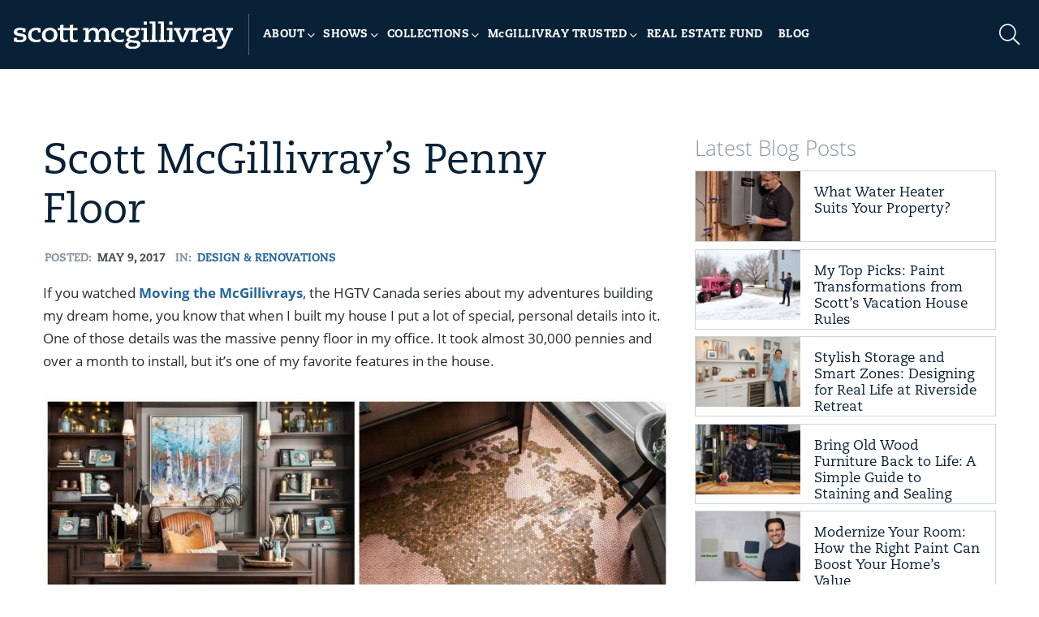

--- FILE ---
content_type: text/html; charset=UTF-8
request_url: https://scottmcgillivray.com/scott-mcgillivrays-penny-floor/
body_size: 30349
content:
<!DOCTYPE html>

<html lang="en">
<head>
	<meta charset="utf-8">
	<meta http-equiv="X-UA-Compatible" content="IE=edge">
<script type="text/javascript">
/* <![CDATA[ */
 var gform;gform||(document.addEventListener("gform_main_scripts_loaded",function(){gform.scriptsLoaded=!0}),document.addEventListener("gform/theme/scripts_loaded",function(){gform.themeScriptsLoaded=!0}),window.addEventListener("DOMContentLoaded",function(){gform.domLoaded=!0}),gform={domLoaded:!1,scriptsLoaded:!1,themeScriptsLoaded:!1,isFormEditor:()=>"function"==typeof InitializeEditor,callIfLoaded:function(o){return!(!gform.domLoaded||!gform.scriptsLoaded||!gform.themeScriptsLoaded&&!gform.isFormEditor()||(gform.isFormEditor()&&console.warn("The use of gform.initializeOnLoaded() is deprecated in the form editor context and will be removed in Gravity Forms 3.1."),o(),0))},initializeOnLoaded:function(o){gform.callIfLoaded(o)||(document.addEventListener("gform_main_scripts_loaded",()=>{gform.scriptsLoaded=!0,gform.callIfLoaded(o)}),document.addEventListener("gform/theme/scripts_loaded",()=>{gform.themeScriptsLoaded=!0,gform.callIfLoaded(o)}),window.addEventListener("DOMContentLoaded",()=>{gform.domLoaded=!0,gform.callIfLoaded(o)}))},hooks:{action:{},filter:{}},addAction:function(o,r,e,t){gform.addHook("action",o,r,e,t)},addFilter:function(o,r,e,t){gform.addHook("filter",o,r,e,t)},doAction:function(o){gform.doHook("action",o,arguments)},applyFilters:function(o){return gform.doHook("filter",o,arguments)},removeAction:function(o,r){gform.removeHook("action",o,r)},removeFilter:function(o,r,e){gform.removeHook("filter",o,r,e)},addHook:function(o,r,e,t,n){null==gform.hooks[o][r]&&(gform.hooks[o][r]=[]);var d=gform.hooks[o][r];null==n&&(n=r+"_"+d.length),gform.hooks[o][r].push({tag:n,callable:e,priority:t=null==t?10:t})},doHook:function(r,o,e){var t;if(e=Array.prototype.slice.call(e,1),null!=gform.hooks[r][o]&&((o=gform.hooks[r][o]).sort(function(o,r){return o.priority-r.priority}),o.forEach(function(o){"function"!=typeof(t=o.callable)&&(t=window[t]),"action"==r?t.apply(null,e):e[0]=t.apply(null,e)})),"filter"==r)return e[0]},removeHook:function(o,r,t,n){var e;null!=gform.hooks[o][r]&&(e=(e=gform.hooks[o][r]).filter(function(o,r,e){return!!(null!=n&&n!=o.tag||null!=t&&t!=o.priority)}),gform.hooks[o][r]=e)}}); 
/* ]]> */
</script>

	<meta name="description" content="Scott McGillivray - One part savvy real estate investor, one part skilled contractor and one part accomplished entrepreneur, Scott McGillivray is a triple threat.">
	<meta name="viewport" content="width=device-width, initial-scale=1, maximum-scale=1.0, shrink-to-fit=no, user-scalable=0">
	
	<link rel="profile" href="http://gmpg.org/xfn/11">
	<link rel="apple-touch-icon-precomposed" sizes="57x57" href="https://scottmcgillivray.com/wp-content/themes/scottmcgillivray-2019/assets/images/favicons/apple-touch-icon-57x57.png" />
	<link rel="apple-touch-icon-precomposed" sizes="60x60" href="https://scottmcgillivray.com/wp-content/themes/scottmcgillivray-2019/assets/images/favicons/apple-touch-icon-60x60.png" />
	<link rel="apple-touch-icon-precomposed" sizes="72x72" href="https://scottmcgillivray.com/wp-content/themes/scottmcgillivray-2019/assets/images/favicons/apple-touch-icon-72x72.png" />
	<link rel="apple-touch-icon-precomposed" sizes="76x76" href="https://scottmcgillivray.com/wp-content/themes/scottmcgillivray-2019/assets/images/favicons/apple-touch-icon-76x76.png" />
	<link rel="apple-touch-icon-precomposed" sizes="114x114" href="https://scottmcgillivray.com/wp-content/themes/scottmcgillivray-2019/assets/images/favicons/apple-touch-icon-114x114.png" />
	<link rel="apple-touch-icon-precomposed" sizes="120x120" href="https://scottmcgillivray.com/wp-content/themes/scottmcgillivray-2019/assets/images/favicons/apple-touch-icon-120x120.png" />
	<link rel="apple-touch-icon-precomposed" sizes="144x144" href="https://scottmcgillivray.com/wp-content/themes/scottmcgillivray-2019/assets/images/favicons/apple-touch-icon-144x144.png" />
	<link rel="apple-touch-icon-precomposed" sizes="152x152" href="https://scottmcgillivray.com/wp-content/themes/scottmcgillivray-2019/assets/images/favicons/apple-touch-icon-152x152.png" />
	<link rel="icon" type="image/png" href="https://scottmcgillivray.com/wp-content/themes/scottmcgillivray-2019/assets/images/favicons/favicon-16x16.png" sizes="16x16" />
	<link rel="icon" type="image/png" href="https://scottmcgillivray.com/wp-content/themes/scottmcgillivray-2019/assets/images/favicons/favicon-32x32.png" sizes="32x32" />
	<link rel="icon" type="image/png" href="https://scottmcgillivray.com/wp-content/themes/scottmcgillivray-2019/assets/images/favicons/favicon-96x96.png" sizes="96x96" />
	<link rel="icon" type="image/png" href="https://scottmcgillivray.com/wp-content/themes/scottmcgillivray-2019/assets/images/favicons/favicon-196x196.png" sizes="196x196" />
	<meta name="application-name" content="Scott McGillivray - One part savvy real estate investor, one part skilled contractor and one part accomplished entrepreneur, Scott McGillivray is a triple threat."/>
	<meta name="msapplication-TileColor" content="#0f4430" />
	<meta name="msapplication-square70x70logo" content="https://scottmcgillivray.com/wp-content/themes/scottmcgillivray-2019/assets/images/favicons/mstile-70x70.png" />
	<meta name="msapplication-TileImage" content="https://scottmcgillivray.com/wp-content/themes/scottmcgillivray-2019/assets/images/favicons/mstile-144x144.png" />
	<meta name="msapplication-square150x150logo" content="https://scottmcgillivray.com/wp-content/themes/scottmcgillivray-2019/assets/images/favicons/mstile-150x150.png" />
	<meta name="msapplication-wide310x150logo" content="https://scottmcgillivray.com/wp-content/themes/scottmcgillivray-2019/assets/images/favicons/mstile-310x150.png" />
	<meta name="msapplication-square310x310logo" content="https://scottmcgillivray.com/wp-content/themes/scottmcgillivray-2019/assets/images/favicons/mstile-310x310.png" />
	<meta property="og:type" content="business.entertainment">
	<meta property="business:contact_data:country_name" content="Canada">
		<meta property="fb:admins" content="511721078"/>
		<style>
#wpadminbar #wp-admin-bar-wsm_free_top_button .ab-icon:before {
	content: "\f239";
	color: #FF9800;
	top: 3px;
}
</style>	<style>img:is([sizes="auto" i], [sizes^="auto," i]) { contain-intrinsic-size: 3000px 1500px }</style>
	
		<!-- All in One SEO 4.7.8 - aioseo.com -->
		<title>Scott McGillivray’s Penny Floor - Scott McGillivray</title>
	<meta name="description" content="If you watched Moving the McGillivrays, the HGTV Canada series about my adventures building my dream home, you know that when I built my house I put a lot of special, personal details into it. One of those details was the massive penny floor in my office. It took almost 30,000 pennies and over a" />
	<meta name="robots" content="max-image-preview:large" />
	<meta name="author" content="afAdmin"/>
	<link rel="canonical" href="https://scottmcgillivray.com/scott-mcgillivrays-penny-floor/" />
	<meta name="generator" content="All in One SEO (AIOSEO) 4.7.8" />
		<meta property="og:locale" content="en_US" />
		<meta property="og:site_name" content="Scott McGillivray - Influencer. Real Estate Investor. Educator." />
		<meta property="og:type" content="article" />
		<meta property="og:title" content="Scott McGillivray’s Penny Floor - Scott McGillivray" />
		<meta property="og:description" content="If you watched Moving the McGillivrays, the HGTV Canada series about my adventures building my dream home, you know that when I built my house I put a lot of special, personal details into it. One of those details was the massive penny floor in my office. It took almost 30,000 pennies and over a" />
		<meta property="og:url" content="https://scottmcgillivray.com/scott-mcgillivrays-penny-floor/" />
		<meta property="article:published_time" content="2017-05-09T16:41:32+00:00" />
		<meta property="article:modified_time" content="2019-06-05T12:59:35+00:00" />
		<meta name="twitter:card" content="summary_large_image" />
		<meta name="twitter:title" content="Scott McGillivray’s Penny Floor - Scott McGillivray" />
		<meta name="twitter:description" content="If you watched Moving the McGillivrays, the HGTV Canada series about my adventures building my dream home, you know that when I built my house I put a lot of special, personal details into it. One of those details was the massive penny floor in my office. It took almost 30,000 pennies and over a" />
		<script type="application/ld+json" class="aioseo-schema">
			{"@context":"https:\/\/schema.org","@graph":[{"@type":"BlogPosting","@id":"https:\/\/scottmcgillivray.com\/scott-mcgillivrays-penny-floor\/#blogposting","name":"Scott McGillivray\u2019s Penny Floor - Scott McGillivray","headline":"Scott McGillivray\u2019s Penny Floor","author":{"@id":"https:\/\/scottmcgillivray.com\/author\/afadmin\/#author"},"publisher":{"@id":"https:\/\/scottmcgillivray.com\/#organization"},"image":{"@type":"ImageObject","url":"https:\/\/scottmcgillivray.com\/wp-content\/uploads\/2019\/06\/Scott-McGillivray-Penny-Floor-1024x761.jpg","width":1024,"height":761},"datePublished":"2017-05-09T16:41:32+00:00","dateModified":"2019-06-05T12:59:35+00:00","inLanguage":"en-US","mainEntityOfPage":{"@id":"https:\/\/scottmcgillivray.com\/scott-mcgillivrays-penny-floor\/#webpage"},"isPartOf":{"@id":"https:\/\/scottmcgillivray.com\/scott-mcgillivrays-penny-floor\/#webpage"},"articleSection":"Design &amp; Renovations"},{"@type":"BreadcrumbList","@id":"https:\/\/scottmcgillivray.com\/scott-mcgillivrays-penny-floor\/#breadcrumblist","itemListElement":[{"@type":"ListItem","@id":"https:\/\/scottmcgillivray.com\/#listItem","position":1,"name":"Home","item":"https:\/\/scottmcgillivray.com\/","nextItem":{"@type":"ListItem","@id":"https:\/\/scottmcgillivray.com\/scott-mcgillivrays-penny-floor\/#listItem","name":"Scott McGillivray\u2019s Penny Floor"}},{"@type":"ListItem","@id":"https:\/\/scottmcgillivray.com\/scott-mcgillivrays-penny-floor\/#listItem","position":2,"name":"Scott McGillivray\u2019s Penny Floor","previousItem":{"@type":"ListItem","@id":"https:\/\/scottmcgillivray.com\/#listItem","name":"Home"}}]},{"@type":"Organization","@id":"https:\/\/scottmcgillivray.com\/#organization","name":"Scott McGillivray","description":"Influencer. Real Estate Investor. Educator.","url":"https:\/\/scottmcgillivray.com\/"},{"@type":"Person","@id":"https:\/\/scottmcgillivray.com\/author\/afadmin\/#author","url":"https:\/\/scottmcgillivray.com\/author\/afadmin\/","name":"afAdmin"},{"@type":"WebPage","@id":"https:\/\/scottmcgillivray.com\/scott-mcgillivrays-penny-floor\/#webpage","url":"https:\/\/scottmcgillivray.com\/scott-mcgillivrays-penny-floor\/","name":"Scott McGillivray\u2019s Penny Floor - Scott McGillivray","description":"If you watched Moving the McGillivrays, the HGTV Canada series about my adventures building my dream home, you know that when I built my house I put a lot of special, personal details into it. One of those details was the massive penny floor in my office. It took almost 30,000 pennies and over a","inLanguage":"en-US","isPartOf":{"@id":"https:\/\/scottmcgillivray.com\/#website"},"breadcrumb":{"@id":"https:\/\/scottmcgillivray.com\/scott-mcgillivrays-penny-floor\/#breadcrumblist"},"author":{"@id":"https:\/\/scottmcgillivray.com\/author\/afadmin\/#author"},"creator":{"@id":"https:\/\/scottmcgillivray.com\/author\/afadmin\/#author"},"image":{"@type":"ImageObject","url":"https:\/\/scottmcgillivray.com\/wp-content\/uploads\/2019\/06\/Scott-McGillivray-Penny-Floor-1024x761.jpg","@id":"https:\/\/scottmcgillivray.com\/scott-mcgillivrays-penny-floor\/#mainImage","width":1024,"height":761},"primaryImageOfPage":{"@id":"https:\/\/scottmcgillivray.com\/scott-mcgillivrays-penny-floor\/#mainImage"},"datePublished":"2017-05-09T16:41:32+00:00","dateModified":"2019-06-05T12:59:35+00:00"},{"@type":"WebSite","@id":"https:\/\/scottmcgillivray.com\/#website","url":"https:\/\/scottmcgillivray.com\/","name":"Scott McGillivray","description":"Influencer. Real Estate Investor. Educator.","inLanguage":"en-US","publisher":{"@id":"https:\/\/scottmcgillivray.com\/#organization"}}]}
		</script>
		<!-- All in One SEO -->

<link rel='dns-prefetch' href='//maps.googleapis.com' />
<link rel='dns-prefetch' href='//fonts.googleapis.com' />
<link rel='dns-prefetch' href='//use.typekit.net' />
		<!-- This site uses the Google Analytics by MonsterInsights plugin v9.2.4 - Using Analytics tracking - https://www.monsterinsights.com/ -->
							<script src="//www.googletagmanager.com/gtag/js?id=G-Q7RNPF0158"  data-cfasync="false" data-wpfc-render="false" type="text/javascript" async></script>
			<script data-cfasync="false" data-wpfc-render="false" type="text/javascript">
				var mi_version = '9.2.4';
				var mi_track_user = true;
				var mi_no_track_reason = '';
								var MonsterInsightsDefaultLocations = {"page_location":"https:\/\/scottmcgillivray.com\/scott-mcgillivrays-penny-floor\/"};
				if ( typeof MonsterInsightsPrivacyGuardFilter === 'function' ) {
					var MonsterInsightsLocations = (typeof MonsterInsightsExcludeQuery === 'object') ? MonsterInsightsPrivacyGuardFilter( MonsterInsightsExcludeQuery ) : MonsterInsightsPrivacyGuardFilter( MonsterInsightsDefaultLocations );
				} else {
					var MonsterInsightsLocations = (typeof MonsterInsightsExcludeQuery === 'object') ? MonsterInsightsExcludeQuery : MonsterInsightsDefaultLocations;
				}

								var disableStrs = [
										'ga-disable-G-Q7RNPF0158',
									];

				/* Function to detect opted out users */
				function __gtagTrackerIsOptedOut() {
					for (var index = 0; index < disableStrs.length; index++) {
						if (document.cookie.indexOf(disableStrs[index] + '=true') > -1) {
							return true;
						}
					}

					return false;
				}

				/* Disable tracking if the opt-out cookie exists. */
				if (__gtagTrackerIsOptedOut()) {
					for (var index = 0; index < disableStrs.length; index++) {
						window[disableStrs[index]] = true;
					}
				}

				/* Opt-out function */
				function __gtagTrackerOptout() {
					for (var index = 0; index < disableStrs.length; index++) {
						document.cookie = disableStrs[index] + '=true; expires=Thu, 31 Dec 2099 23:59:59 UTC; path=/';
						window[disableStrs[index]] = true;
					}
				}

				if ('undefined' === typeof gaOptout) {
					function gaOptout() {
						__gtagTrackerOptout();
					}
				}
								window.dataLayer = window.dataLayer || [];

				window.MonsterInsightsDualTracker = {
					helpers: {},
					trackers: {},
				};
				if (mi_track_user) {
					function __gtagDataLayer() {
						dataLayer.push(arguments);
					}

					function __gtagTracker(type, name, parameters) {
						if (!parameters) {
							parameters = {};
						}

						if (parameters.send_to) {
							__gtagDataLayer.apply(null, arguments);
							return;
						}

						if (type === 'event') {
														parameters.send_to = monsterinsights_frontend.v4_id;
							var hookName = name;
							if (typeof parameters['event_category'] !== 'undefined') {
								hookName = parameters['event_category'] + ':' + name;
							}

							if (typeof MonsterInsightsDualTracker.trackers[hookName] !== 'undefined') {
								MonsterInsightsDualTracker.trackers[hookName](parameters);
							} else {
								__gtagDataLayer('event', name, parameters);
							}
							
						} else {
							__gtagDataLayer.apply(null, arguments);
						}
					}

					__gtagTracker('js', new Date());
					__gtagTracker('set', {
						'developer_id.dZGIzZG': true,
											});
					if ( MonsterInsightsLocations.page_location ) {
						__gtagTracker('set', MonsterInsightsLocations);
					}
										__gtagTracker('config', 'G-Q7RNPF0158', {"forceSSL":"true","link_attribution":"true"} );
															window.gtag = __gtagTracker;										(function () {
						/* https://developers.google.com/analytics/devguides/collection/analyticsjs/ */
						/* ga and __gaTracker compatibility shim. */
						var noopfn = function () {
							return null;
						};
						var newtracker = function () {
							return new Tracker();
						};
						var Tracker = function () {
							return null;
						};
						var p = Tracker.prototype;
						p.get = noopfn;
						p.set = noopfn;
						p.send = function () {
							var args = Array.prototype.slice.call(arguments);
							args.unshift('send');
							__gaTracker.apply(null, args);
						};
						var __gaTracker = function () {
							var len = arguments.length;
							if (len === 0) {
								return;
							}
							var f = arguments[len - 1];
							if (typeof f !== 'object' || f === null || typeof f.hitCallback !== 'function') {
								if ('send' === arguments[0]) {
									var hitConverted, hitObject = false, action;
									if ('event' === arguments[1]) {
										if ('undefined' !== typeof arguments[3]) {
											hitObject = {
												'eventAction': arguments[3],
												'eventCategory': arguments[2],
												'eventLabel': arguments[4],
												'value': arguments[5] ? arguments[5] : 1,
											}
										}
									}
									if ('pageview' === arguments[1]) {
										if ('undefined' !== typeof arguments[2]) {
											hitObject = {
												'eventAction': 'page_view',
												'page_path': arguments[2],
											}
										}
									}
									if (typeof arguments[2] === 'object') {
										hitObject = arguments[2];
									}
									if (typeof arguments[5] === 'object') {
										Object.assign(hitObject, arguments[5]);
									}
									if ('undefined' !== typeof arguments[1].hitType) {
										hitObject = arguments[1];
										if ('pageview' === hitObject.hitType) {
											hitObject.eventAction = 'page_view';
										}
									}
									if (hitObject) {
										action = 'timing' === arguments[1].hitType ? 'timing_complete' : hitObject.eventAction;
										hitConverted = mapArgs(hitObject);
										__gtagTracker('event', action, hitConverted);
									}
								}
								return;
							}

							function mapArgs(args) {
								var arg, hit = {};
								var gaMap = {
									'eventCategory': 'event_category',
									'eventAction': 'event_action',
									'eventLabel': 'event_label',
									'eventValue': 'event_value',
									'nonInteraction': 'non_interaction',
									'timingCategory': 'event_category',
									'timingVar': 'name',
									'timingValue': 'value',
									'timingLabel': 'event_label',
									'page': 'page_path',
									'location': 'page_location',
									'title': 'page_title',
									'referrer' : 'page_referrer',
								};
								for (arg in args) {
																		if (!(!args.hasOwnProperty(arg) || !gaMap.hasOwnProperty(arg))) {
										hit[gaMap[arg]] = args[arg];
									} else {
										hit[arg] = args[arg];
									}
								}
								return hit;
							}

							try {
								f.hitCallback();
							} catch (ex) {
							}
						};
						__gaTracker.create = newtracker;
						__gaTracker.getByName = newtracker;
						__gaTracker.getAll = function () {
							return [];
						};
						__gaTracker.remove = noopfn;
						__gaTracker.loaded = true;
						window['__gaTracker'] = __gaTracker;
					})();
									} else {
										console.log("");
					(function () {
						function __gtagTracker() {
							return null;
						}

						window['__gtagTracker'] = __gtagTracker;
						window['gtag'] = __gtagTracker;
					})();
									}
			</script>
				<!-- / Google Analytics by MonsterInsights -->
		<!-- scottmcgillivray.com is managing ads with Advanced Ads 1.56.1 – https://wpadvancedads.com/ --><script id="scott-ready">
			window.advanced_ads_ready=function(e,a){a=a||"complete";var d=function(e){return"interactive"===a?"loading"!==e:"complete"===e};d(document.readyState)?e():document.addEventListener("readystatechange",(function(a){d(a.target.readyState)&&e()}),{once:"interactive"===a})},window.advanced_ads_ready_queue=window.advanced_ads_ready_queue||[];		</script>
		<link rel='stylesheet' id='sbi_styles-css' href='https://scottmcgillivray.com/wp-content/plugins/instagram-feed/css/sbi-styles.min.css?ver=6.8.0' type='text/css' media='all' />
<link rel='stylesheet' id='wp-block-library-css' href='https://scottmcgillivray.com/wp-includes/css/dist/block-library/style.min.css?ver=6.8.3' type='text/css' media='all' />
<style id='classic-theme-styles-inline-css' type='text/css'>
/*! This file is auto-generated */
.wp-block-button__link{color:#fff;background-color:#32373c;border-radius:9999px;box-shadow:none;text-decoration:none;padding:calc(.667em + 2px) calc(1.333em + 2px);font-size:1.125em}.wp-block-file__button{background:#32373c;color:#fff;text-decoration:none}
</style>
<style id='global-styles-inline-css' type='text/css'>
:root{--wp--preset--aspect-ratio--square: 1;--wp--preset--aspect-ratio--4-3: 4/3;--wp--preset--aspect-ratio--3-4: 3/4;--wp--preset--aspect-ratio--3-2: 3/2;--wp--preset--aspect-ratio--2-3: 2/3;--wp--preset--aspect-ratio--16-9: 16/9;--wp--preset--aspect-ratio--9-16: 9/16;--wp--preset--color--black: #000000;--wp--preset--color--cyan-bluish-gray: #abb8c3;--wp--preset--color--white: #ffffff;--wp--preset--color--pale-pink: #f78da7;--wp--preset--color--vivid-red: #cf2e2e;--wp--preset--color--luminous-vivid-orange: #ff6900;--wp--preset--color--luminous-vivid-amber: #fcb900;--wp--preset--color--light-green-cyan: #7bdcb5;--wp--preset--color--vivid-green-cyan: #00d084;--wp--preset--color--pale-cyan-blue: #8ed1fc;--wp--preset--color--vivid-cyan-blue: #0693e3;--wp--preset--color--vivid-purple: #9b51e0;--wp--preset--gradient--vivid-cyan-blue-to-vivid-purple: linear-gradient(135deg,rgba(6,147,227,1) 0%,rgb(155,81,224) 100%);--wp--preset--gradient--light-green-cyan-to-vivid-green-cyan: linear-gradient(135deg,rgb(122,220,180) 0%,rgb(0,208,130) 100%);--wp--preset--gradient--luminous-vivid-amber-to-luminous-vivid-orange: linear-gradient(135deg,rgba(252,185,0,1) 0%,rgba(255,105,0,1) 100%);--wp--preset--gradient--luminous-vivid-orange-to-vivid-red: linear-gradient(135deg,rgba(255,105,0,1) 0%,rgb(207,46,46) 100%);--wp--preset--gradient--very-light-gray-to-cyan-bluish-gray: linear-gradient(135deg,rgb(238,238,238) 0%,rgb(169,184,195) 100%);--wp--preset--gradient--cool-to-warm-spectrum: linear-gradient(135deg,rgb(74,234,220) 0%,rgb(151,120,209) 20%,rgb(207,42,186) 40%,rgb(238,44,130) 60%,rgb(251,105,98) 80%,rgb(254,248,76) 100%);--wp--preset--gradient--blush-light-purple: linear-gradient(135deg,rgb(255,206,236) 0%,rgb(152,150,240) 100%);--wp--preset--gradient--blush-bordeaux: linear-gradient(135deg,rgb(254,205,165) 0%,rgb(254,45,45) 50%,rgb(107,0,62) 100%);--wp--preset--gradient--luminous-dusk: linear-gradient(135deg,rgb(255,203,112) 0%,rgb(199,81,192) 50%,rgb(65,88,208) 100%);--wp--preset--gradient--pale-ocean: linear-gradient(135deg,rgb(255,245,203) 0%,rgb(182,227,212) 50%,rgb(51,167,181) 100%);--wp--preset--gradient--electric-grass: linear-gradient(135deg,rgb(202,248,128) 0%,rgb(113,206,126) 100%);--wp--preset--gradient--midnight: linear-gradient(135deg,rgb(2,3,129) 0%,rgb(40,116,252) 100%);--wp--preset--font-size--small: 13px;--wp--preset--font-size--medium: 20px;--wp--preset--font-size--large: 36px;--wp--preset--font-size--x-large: 42px;--wp--preset--spacing--20: 0.44rem;--wp--preset--spacing--30: 0.67rem;--wp--preset--spacing--40: 1rem;--wp--preset--spacing--50: 1.5rem;--wp--preset--spacing--60: 2.25rem;--wp--preset--spacing--70: 3.38rem;--wp--preset--spacing--80: 5.06rem;--wp--preset--shadow--natural: 6px 6px 9px rgba(0, 0, 0, 0.2);--wp--preset--shadow--deep: 12px 12px 50px rgba(0, 0, 0, 0.4);--wp--preset--shadow--sharp: 6px 6px 0px rgba(0, 0, 0, 0.2);--wp--preset--shadow--outlined: 6px 6px 0px -3px rgba(255, 255, 255, 1), 6px 6px rgba(0, 0, 0, 1);--wp--preset--shadow--crisp: 6px 6px 0px rgba(0, 0, 0, 1);}:where(.is-layout-flex){gap: 0.5em;}:where(.is-layout-grid){gap: 0.5em;}body .is-layout-flex{display: flex;}.is-layout-flex{flex-wrap: wrap;align-items: center;}.is-layout-flex > :is(*, div){margin: 0;}body .is-layout-grid{display: grid;}.is-layout-grid > :is(*, div){margin: 0;}:where(.wp-block-columns.is-layout-flex){gap: 2em;}:where(.wp-block-columns.is-layout-grid){gap: 2em;}:where(.wp-block-post-template.is-layout-flex){gap: 1.25em;}:where(.wp-block-post-template.is-layout-grid){gap: 1.25em;}.has-black-color{color: var(--wp--preset--color--black) !important;}.has-cyan-bluish-gray-color{color: var(--wp--preset--color--cyan-bluish-gray) !important;}.has-white-color{color: var(--wp--preset--color--white) !important;}.has-pale-pink-color{color: var(--wp--preset--color--pale-pink) !important;}.has-vivid-red-color{color: var(--wp--preset--color--vivid-red) !important;}.has-luminous-vivid-orange-color{color: var(--wp--preset--color--luminous-vivid-orange) !important;}.has-luminous-vivid-amber-color{color: var(--wp--preset--color--luminous-vivid-amber) !important;}.has-light-green-cyan-color{color: var(--wp--preset--color--light-green-cyan) !important;}.has-vivid-green-cyan-color{color: var(--wp--preset--color--vivid-green-cyan) !important;}.has-pale-cyan-blue-color{color: var(--wp--preset--color--pale-cyan-blue) !important;}.has-vivid-cyan-blue-color{color: var(--wp--preset--color--vivid-cyan-blue) !important;}.has-vivid-purple-color{color: var(--wp--preset--color--vivid-purple) !important;}.has-black-background-color{background-color: var(--wp--preset--color--black) !important;}.has-cyan-bluish-gray-background-color{background-color: var(--wp--preset--color--cyan-bluish-gray) !important;}.has-white-background-color{background-color: var(--wp--preset--color--white) !important;}.has-pale-pink-background-color{background-color: var(--wp--preset--color--pale-pink) !important;}.has-vivid-red-background-color{background-color: var(--wp--preset--color--vivid-red) !important;}.has-luminous-vivid-orange-background-color{background-color: var(--wp--preset--color--luminous-vivid-orange) !important;}.has-luminous-vivid-amber-background-color{background-color: var(--wp--preset--color--luminous-vivid-amber) !important;}.has-light-green-cyan-background-color{background-color: var(--wp--preset--color--light-green-cyan) !important;}.has-vivid-green-cyan-background-color{background-color: var(--wp--preset--color--vivid-green-cyan) !important;}.has-pale-cyan-blue-background-color{background-color: var(--wp--preset--color--pale-cyan-blue) !important;}.has-vivid-cyan-blue-background-color{background-color: var(--wp--preset--color--vivid-cyan-blue) !important;}.has-vivid-purple-background-color{background-color: var(--wp--preset--color--vivid-purple) !important;}.has-black-border-color{border-color: var(--wp--preset--color--black) !important;}.has-cyan-bluish-gray-border-color{border-color: var(--wp--preset--color--cyan-bluish-gray) !important;}.has-white-border-color{border-color: var(--wp--preset--color--white) !important;}.has-pale-pink-border-color{border-color: var(--wp--preset--color--pale-pink) !important;}.has-vivid-red-border-color{border-color: var(--wp--preset--color--vivid-red) !important;}.has-luminous-vivid-orange-border-color{border-color: var(--wp--preset--color--luminous-vivid-orange) !important;}.has-luminous-vivid-amber-border-color{border-color: var(--wp--preset--color--luminous-vivid-amber) !important;}.has-light-green-cyan-border-color{border-color: var(--wp--preset--color--light-green-cyan) !important;}.has-vivid-green-cyan-border-color{border-color: var(--wp--preset--color--vivid-green-cyan) !important;}.has-pale-cyan-blue-border-color{border-color: var(--wp--preset--color--pale-cyan-blue) !important;}.has-vivid-cyan-blue-border-color{border-color: var(--wp--preset--color--vivid-cyan-blue) !important;}.has-vivid-purple-border-color{border-color: var(--wp--preset--color--vivid-purple) !important;}.has-vivid-cyan-blue-to-vivid-purple-gradient-background{background: var(--wp--preset--gradient--vivid-cyan-blue-to-vivid-purple) !important;}.has-light-green-cyan-to-vivid-green-cyan-gradient-background{background: var(--wp--preset--gradient--light-green-cyan-to-vivid-green-cyan) !important;}.has-luminous-vivid-amber-to-luminous-vivid-orange-gradient-background{background: var(--wp--preset--gradient--luminous-vivid-amber-to-luminous-vivid-orange) !important;}.has-luminous-vivid-orange-to-vivid-red-gradient-background{background: var(--wp--preset--gradient--luminous-vivid-orange-to-vivid-red) !important;}.has-very-light-gray-to-cyan-bluish-gray-gradient-background{background: var(--wp--preset--gradient--very-light-gray-to-cyan-bluish-gray) !important;}.has-cool-to-warm-spectrum-gradient-background{background: var(--wp--preset--gradient--cool-to-warm-spectrum) !important;}.has-blush-light-purple-gradient-background{background: var(--wp--preset--gradient--blush-light-purple) !important;}.has-blush-bordeaux-gradient-background{background: var(--wp--preset--gradient--blush-bordeaux) !important;}.has-luminous-dusk-gradient-background{background: var(--wp--preset--gradient--luminous-dusk) !important;}.has-pale-ocean-gradient-background{background: var(--wp--preset--gradient--pale-ocean) !important;}.has-electric-grass-gradient-background{background: var(--wp--preset--gradient--electric-grass) !important;}.has-midnight-gradient-background{background: var(--wp--preset--gradient--midnight) !important;}.has-small-font-size{font-size: var(--wp--preset--font-size--small) !important;}.has-medium-font-size{font-size: var(--wp--preset--font-size--medium) !important;}.has-large-font-size{font-size: var(--wp--preset--font-size--large) !important;}.has-x-large-font-size{font-size: var(--wp--preset--font-size--x-large) !important;}
:where(.wp-block-post-template.is-layout-flex){gap: 1.25em;}:where(.wp-block-post-template.is-layout-grid){gap: 1.25em;}
:where(.wp-block-columns.is-layout-flex){gap: 2em;}:where(.wp-block-columns.is-layout-grid){gap: 2em;}
:root :where(.wp-block-pullquote){font-size: 1.5em;line-height: 1.6;}
</style>
<link rel='stylesheet' id='infusion-front-css-css' href='https://scottmcgillivray.com/wp-content/plugins/infusionsoft-official-opt-in-forms/includes/ext/infusionsoft_infusionbar/css/style.css?ver=6.8.3' type='text/css' media='all' />
<link rel='stylesheet' id='inf_infusionsoft-open-sans-css' href='https://fonts.googleapis.com/css?family=Open+Sans:400,700' type='text/css' media='all' />
<link rel='stylesheet' id='inf_infusionsoft-css-css' href='https://scottmcgillivray.com/wp-content/plugins/infusionsoft-official-opt-in-forms/css/style.css?ver=1.0.9' type='text/css' media='all' />
<link rel='stylesheet' id='wsm-style-css' href='https://scottmcgillivray.com/wp-content/plugins/wp-stats-manager/css/style.css?ver=1.2' type='text/css' media='all' />
<link rel='stylesheet' id='wp-components-css' href='https://scottmcgillivray.com/wp-includes/css/dist/components/style.min.css?ver=6.8.3' type='text/css' media='all' />
<link rel='stylesheet' id='godaddy-styles-css' href='https://scottmcgillivray.com/wp-content/plugins/coblocks/includes/Dependencies/GoDaddy/Styles/build/latest.css?ver=2.0.2' type='text/css' media='all' />
<link rel='stylesheet' id='scottm-fonts-css-css' href='https://use.typekit.net/rth0amm.css?ver=6.8.3' type='text/css' media='all' />
<link rel='stylesheet' id='scottm-style-css' href='https://scottmcgillivray.com/wp-content/themes/scottmcgillivray-2019/assets/css/app-min.css?ver=6.8.3' type='text/css' media='all' />
<script type="text/javascript" src="https://scottmcgillivray.com/wp-content/plugins/google-analytics-for-wordpress/assets/js/frontend-gtag.min.js?ver=9.2.4" id="monsterinsights-frontend-script-js" async="async" data-wp-strategy="async"></script>
<script data-cfasync="false" data-wpfc-render="false" type="text/javascript" id='monsterinsights-frontend-script-js-extra'>/* <![CDATA[ */
var monsterinsights_frontend = {"js_events_tracking":"true","download_extensions":"doc,pdf,ppt,zip,xls,docx,pptx,xlsx","inbound_paths":"[{\"path\":\"\\\/go\\\/\",\"label\":\"affiliate\"},{\"path\":\"\\\/recommend\\\/\",\"label\":\"affiliate\"}]","home_url":"https:\/\/scottmcgillivray.com","hash_tracking":"false","v4_id":"G-Q7RNPF0158"};/* ]]> */
</script>
<script type="text/javascript" src="https://scottmcgillivray.com/wp-includes/js/jquery/jquery.min.js?ver=3.7.1" id="jquery-core-js"></script>
<link rel="https://api.w.org/" href="https://scottmcgillivray.com/wp-json/" /><link rel="alternate" title="JSON" type="application/json" href="https://scottmcgillivray.com/wp-json/wp/v2/posts/14492" /><link rel="alternate" title="oEmbed (JSON)" type="application/json+oembed" href="https://scottmcgillivray.com/wp-json/oembed/1.0/embed?url=https%3A%2F%2Fscottmcgillivray.com%2Fscott-mcgillivrays-penny-floor%2F" />
<link rel="alternate" title="oEmbed (XML)" type="text/xml+oembed" href="https://scottmcgillivray.com/wp-json/oembed/1.0/embed?url=https%3A%2F%2Fscottmcgillivray.com%2Fscott-mcgillivrays-penny-floor%2F&#038;format=xml" />
<!-- start Simple Custom CSS and JS -->
<style type="text/css">
/* Add your CSS code here.

For example:
.example {
    color: red;
}

For brushing up on your CSS knowledge, check out http://www.w3schools.com/css/css_syntax.asp

End of comment */ 


.c-page__hero--trusted .c-trusted__hero--container .c-trusted__hero--content .o-entry__logo {
	border: 0px;
}</style>
<!-- end Simple Custom CSS and JS -->
<script src="https://ck525.infusionsoft.com/app/webTracking/getTrackingCode"></script >	   
    <!-- Wordpress Stats Manager -->
    <script type="text/javascript">
          var _wsm = _wsm || [];
           _wsm.push(['trackPageView']);
           _wsm.push(['enableLinkTracking']);
           _wsm.push(['enableHeartBeatTimer']);
          (function() {
            var u="https://scottmcgillivray.com/wp-content/plugins/wp-stats-manager/";
            _wsm.push(['setUrlReferrer', ""]);
            _wsm.push(['setTrackerUrl',"https://scottmcgillivray.com/?wmcAction=wmcTrack"]);
            _wsm.push(['setSiteId', "1"]);
            _wsm.push(['setPageId', "14492"]);
            _wsm.push(['setWpUserId', "0"]);           
            var d=document, g=d.createElement('script'), s=d.getElementsByTagName('script')[0];
            g.type='text/javascript'; g.async=true; g.defer=true; g.src=u+'js/wsm_new.js'; s.parentNode.insertBefore(g,s);
          })();
    </script>
    <!-- End Wordpress Stats Manager Code -->
      <meta name="facebook-domain-verification" content="wnpx7ezock3bn66c4fhzhoj9ije835" />

<!-- Google Tag Manager -->
<script>(function(w,d,s,l,i){w[l]=w[l]||[];w[l].push({'gtm.start':
new Date().getTime(),event:'gtm.js'});var f=d.getElementsByTagName(s)[0],
j=d.createElement(s),dl=l!='dataLayer'?'&l='+l:'';j.async=true;j.src=
'https://www.googletagmanager.com/gtm.js?id='+i+dl;f.parentNode.insertBefore(j,f);
})(window,document,'script','dataLayer','GTM-WVQXGJG');</script>
<!-- End Google Tag Manager -->


<!-- Facebook Pixel Code -->
<script>
  !function(f,b,e,v,n,t,s)
  {if(f.fbq)return;n=f.fbq=function(){n.callMethod?
  n.callMethod.apply(n,arguments):n.queue.push(arguments)};
  if(!f._fbq)f._fbq=n;n.push=n;n.loaded=!0;n.version='2.0';
  n.queue=[];t=b.createElement(e);t.async=!0;
  t.src=v;s=b.getElementsByTagName(e)[0];
  s.parentNode.insertBefore(t,s)}(window, document,'script',
  'https://connect.facebook.net/en_US/fbevents.js');
  fbq('init', '2231493813747216');
  fbq('track', 'PageView');
</script>
<noscript><img height="1" width="1" style="display:none"
  src="https://www.facebook.com/tr?id=2231493813747216&ev=PageView&noscript=1"
/></noscript>
<!-- End Facebook Pixel Code -->

<!--- Keap Analytics Code --->
<script type="text/javascript" src="https://ck525.infusionsoft.app/app/webTracking/getTrackingCode"></script>	<!-- Twitter universal website tag code -->
	<script>
	!function(e,t,n,s,u,a){e.twq||(s=e.twq=function(){s.exe?s.exe.apply(s,arguments):s.queue.push(arguments);
	},s.version='1.1',s.queue=[],u=t.createElement(n),u.async=!0,u.src='//static.ads-twitter.com/uwt.js',
	a=t.getElementsByTagName(n)[0],a.parentNode.insertBefore(u,a))}(window,document,'script');
	// Insert Twitter Pixel ID and Standard Event data below
	twq('init','o6cbf');
	twq('track','PageView');
	</script>
	<!-- End Twitter universal website tag code —>
	<!-- Global site tag (gtag.js) - Google Analytics -->
	<script async src="https://www.googletagmanager.com/gtag/js?id=UA-34027814-1"></script>
	<script>
	  window.dataLayer = window.dataLayer || [];
	  function gtag(){dataLayer.push(arguments);}
	  gtag('js', new Date());
	
	  gtag('config', 'UA-34027814-1');
	</script>
	
	<!-- Google Tag Manager -->
<script>(function(w,d,s,l,i){w[l]=w[l]||[];w[l].push({'gtm.start':
new Date().getTime(),event:'gtm.js'});var f=d.getElementsByTagName(s)[0],
j=d.createElement(s),dl=l!='dataLayer'?'&l='+l:'';j.async=true;j.src=
'https://www.googletagmanager.com/gtm.js?id='+i+dl;f.parentNode.insertBefore(j,f);
})(window,document,'script','dataLayer','GTM-WGH5CSG');</script>
<!-- End Google Tag Manager -->
	
 </head>

<body id="scottm-body" class="wp-singular post-template-default single single-post postid-14492 single-format-standard wp-theme-scottmcgillivray-2019 t-site__2018 inf_infusionsoft aa-prefix-scott- aa-disabled-all">
<!-- Google Tag Manager (noscript) -->
<noscript><iframe src="https://www.googletagmanager.com/ns.html?id=GTM-WVQXGJG"
height="0" width="0" style="display:none;visibility:hidden"></iframe></noscript>
<!-- End Google Tag Manager (noscript) -->


<script type="text/javascript" src="https://ck525.infusionsoft.app/app/webTracking/getTrackingCode"></script>



	
	<!-- Google Tag Manager (noscript) -->
<noscript><iframe src="https://www.googletagmanager.com/ns.html?id=GTM-WGH5CSG"
height="0" width="0" style="display:none;visibility:hidden"></iframe></noscript>
<!-- End Google Tag Manager (noscript) -->
	
<div id="fb-root"></div>
<script async defer crossorigin="anonymous" src="https://connect.facebook.net/en_US/sdk.js#xfbml=1&version=v3.3"></script>
<header id="scottm-header" class="c-site-header is-large">
	<div class="c-site-branding">
		<a href="https://scottmcgillivray.com/" class="c-site-logo">
			<svg xmlns="http://www.w3.org/2000/svg" viewBox="0 0 438.791 55.217"><title>Scott McGillivray</title><g data-name="Layer 2"><g data-name="logo-layer" fill="#ffffff"><path d="M311.098 0h6.641v6.648h-6.641zM259.857 0h6.645v6.648h-6.645zM139.721 36.772h3.469l.118-19.04h-4.3v-4.386H149.9a34.722 34.722 0 0 1-.592 6.15h.124c1.233-4.119 5.346-6.786 10.466-6.786 6.057 0 8.818 2.83 9.411 6.308h.118c1.406-4.065 5.29-6.308 10.463-6.308 7.058 0 10.53 4.114 10.53 10.741 0 4.44-.061 8.884-.232 13.321h3.994v4.382h-14.061v-4.382h3.472c.176-4.062.235-8.182.235-12.249 0-3.9-2-6.791-6.171-6.791-4.472 0-7.352 3.262-7.47 8.452l-.124 10.588h3.887v4.382h-13.822v-4.382h3.349l.123-11.18c.055-4.276-1.177-7.86-6.119-7.86-3.94 0-7.531 3.262-7.586 8.452l-.116 10.588h4.109v4.382h-14.167zM215 17.889a15.526 15.526 0 0 0-3.878-.479c-6.063 0-9.181 4.113-9.181 9.41 0 4.815 2.593 9.952 10.706 9.952a19.935 19.935 0 0 0 7.822-1.6l-.352 5.182a25.109 25.109 0 0 1-8.354 1.447c-12.235 0-16.409-7.438-16.409-14.385 0-8.505 5.767-14.705 16.471-14.705a22.8 22.8 0 0 1 8.705 1.436v7.871H215zM237.823 28.963c4.647 0 7.234-2.354 7.234-6.041 0-3.742-2.82-5.828-7.586-5.828-4.586 0-7.408 2.459-7.408 6.037 0 4.012 2.881 5.832 7.76 5.832m-3.587 12.99c-3 1.182-4.883 2.514-4.883 4.656 0 3.206 3.764 4.219 8.763 4.219 4.412 0 9.231-1.119 9.231-4.648 0-1.983-1.819-2.672-5.468-3.153zm18.978-24.2l-5.157-.344a7.954 7.954 0 0 1 2.529 6.041c0 5.94-5.824 9.893-12.411 9.893h-2.468c-1.651 0-3.354 1.017-3.354 2.086 0 1.281 1.531 1.5 5.175 1.98l8 1.012c4.292.543 8.056 2.039 8.056 6.689 0 7.538-8.117 10.106-16.113 10.106-8.292 0-14.353-2.832-14.353-7.379 0-3.744 3.3-6.1 7.117-6.58v-.1c-2.3-.429-4.47-1.607-4.47-4.119 0-2.886 3.237-4.172 5.822-4.547v-.1c-3.407-.863-7.764-3.159-7.764-9.1 0-6.039 4.941-10.582 13.648-10.582a27.169 27.169 0 0 1 5.408.637h10.34zM255.76 36.772h3.996l.123-19.04h-4.646v-4.386h11.234l-.121 23.426h4.119v4.382H255.76v-4.382zM273.108 36.772h3.71l.235-32.354h-5.35V.031h11.934l-.233 36.741h4.113v4.382h-14.409v-4.382zM290.168 36.772h3.705l.234-32.354h-5.351V.031h11.937l-.234 36.741h4.114v4.382h-14.405v-4.382zM306.928 36.772h3.998l.119-19.04h-4.642v-4.386h11.232l-.123 23.426h4.123v4.382h-14.707v-4.382zM323.521 17.732h-3.056v-4.386h13.648v4.386h-3.3l6.059 15.026c.413 1.125.646 2.245 1 3.37h.118a30.786 30.786 0 0 1 .882-3.37l5.936-15.026h-3.879v-4.386h13.643v4.386H351.4L341 41.154h-6.943z"/><path d="M354.082 36.772h3.707l.117-19.04h-3.652v-4.386h9.887a61.282 61.282 0 0 1-.354 7.7l.114.115c1.181-5.246 4.531-8.349 8.943-8.349a13.336 13.336 0 0 1 3.7.478l-.012 5.672a9.435 9.435 0 0 0-3.691-.8c-5.824 0-8.291 5.024-8.354 9.943l-.117 8.665h4.477v4.382h-14.765zM389.443 37.088c5.119 0 7.88-3.526 7.88-7.057v-1.125c-6.822.057-12.763.322-12.763 4.438 0 2.086 1.767 3.744 4.883 3.744m-10.174-21.871a28.5 28.5 0 0 1 12.116-2.508c9.056 0 11.94 4.061 11.94 10.641 0 4.484-.175 8.927-.236 13.422h4.111v4.381h-9.7a33.142 33.142 0 0 1 .527-5.774h-.114c-1.3 3.158-3.768 6.42-10.177 6.42-7.354 0-9.766-4.44-9.766-7.973 0-7.326 8.179-8.289 13.177-8.5l6.3-.32v-2.084c0-3.426-1.358-5.828-6.768-5.828a17.447 17.447 0 0 0-5.526.959v4.066h-5.883z"/><path d="M405.148 13.346h14v4.386h-3.412l5.881 14.28c.587 1.388.945 2.939 1.352 4.17h.117a36.24 36.24 0 0 1 1.357-4.17l5.407-14.28h-4v-4.386h12.938v4.386h-3.057L426.443 41c-1 2.51-3.064 7.693-4.826 9.781-2.76 3.258-6.584 4.438-10.526 4.438a14.18 14.18 0 0 1-4.176-.586v-4.709a14.738 14.738 0 0 0 4.294.59c2.937 0 5.766-1.127 8.291-7.278l.234-.584-11.289-24.92h-3.3zM17.878 21.358l-.121-3.313a10.585 10.585 0 0 0-5-.907c-3.056 0-6.174.638-6.174 3.367 0 2.137 2 2.724 3.88 3.1l7.469 1.332c3.466.647 7.405 1.981 7.405 7.651 0 7.328-6.936 9.254-13.7 9.254A36.38 36.38 0 0 1 .525 40.181l-.116-7.543h5.882l.117 3.691a20.629 20.629 0 0 0 6.526 1.125c3.122 0 6.179-1.068 6.179-3.9 0-2.352-1.94-3.1-4.412-3.534l-4.879-.8C5.114 28.417 0 26.813 0 21.52c0-6.527 6.291-8.771 13-8.771a35.482 35.482 0 0 1 10.65 1.814l.112 6.8zM48.227 17.936a15.4 15.4 0 0 0-3.883-.48c-6.056 0-9.176 4.115-9.176 9.408 0 4.815 2.589 9.953 10.708 9.953a19.942 19.942 0 0 0 7.82-1.6l-.352 5.179a25.019 25.019 0 0 1-8.353 1.45c-12.231 0-16.407-7.436-16.407-14.386 0-8.5 5.765-14.707 16.466-14.707a22.692 22.692 0 0 1 8.7 1.44v7.87h-5.523zM71.753 36.817c6 0 8.644-4.543 8.644-10 0-6.257-3.588-9.037-8.173-9.037-6.532 0-8.941 4.979-8.941 9.9 0 4.65 2.527 9.146 8.47 9.146m.587-24.068c11.293 0 15 7.863 15 14.709 0 7.914-5.292 14.385-15.756 14.385-10.943 0-15.237-6.9-15.237-13.961 0-9.09 6.644-15.133 16-15.133M88.107 13.392h4.645l.115-6.256 6.648-.428-.237 6.684h8.764v4.384h-8.764c-.063 4.444-.122 8.826-.122 12.994 0 5.082 1.239 6.362 4.3 6.362a15.731 15.731 0 0 0 5.113-1.063l-.235 4.377a17.194 17.194 0 0 1-6.764 1.4c-6.468 0-9-2.305-9-8.559 0-3.583.124-10.695.182-15.508h-4.645z"/><path d="M107.541 13.392h4.646l.117-6.256 6.649-.428-.236 6.684h8.762v4.384h-8.762c-.064 4.444-.124 8.826-.124 12.994 0 5.082 1.243 6.362 4.3 6.362A15.7 15.7 0 0 0 128 36.069l-.233 4.377a17.2 17.2 0 0 1-6.762 1.4c-6.469 0-9-2.305-9-8.559 0-3.583.124-10.695.181-15.508h-4.646z"/></g></g></svg></a>
	</div><!--//c-site-branding -->
	
	<nav id="scottm-navigation" class="c-site-nav">
		<div class="c-site-nav__content">
			<a href="#scottm-page" class="u-skip-navigation">Skip to main content</a>
			<ul id="menu-global-nav" class="c-site-nav__list" role="menubar" aria-label="Global Navigation"><li class="menu-item menu-item-type-post_type menu-item-object-page menu-item-has-children menu-item-33" aria-haspopup="true" aria-expanded="false" tabindex="0"><a href="https://scottmcgillivray.com/about-scott/">ABOUT</a>
<ul class="sub-menu">
	<li class="menu-item menu-item-type-post_type menu-item-object-page menu-item-19170"><a href="https://scottmcgillivray.com/about-scott/">About Scott</a></li>
	<li class="menu-item menu-item-type-post_type menu-item-object-page menu-item-19169"><a href="https://scottmcgillivray.com/mcgillivray-group/">McGillivray Group</a></li>
	<li class="menu-item menu-item-type-post_type menu-item-object-page menu-item-19533"><a href="https://scottmcgillivray.com/mcgillivray-entertainment/">McGillivray Entertainment Media</a></li>
	<li class="menu-item menu-item-type-post_type menu-item-object-page menu-item-35"><a href="https://scottmcgillivray.com/contact/">Contact</a></li>
</ul>
</li>
<li class="menu-item menu-item-type-post_type menu-item-object-page menu-item-has-children menu-item-32" aria-haspopup="true" aria-expanded="false" tabindex="0"><a href="https://scottmcgillivray.com/shows/">SHOWS</a>
<ul class="sub-menu">
	<li class="menu-item menu-item-type-post_type menu-item-object-page menu-item-17864"><a href="https://scottmcgillivray.com/shows/">View All</a></li>
	<li class="menu-item menu-item-type-post_type menu-item-object-page menu-item-20047"><a href="https://scottmcgillivray.com/shows/scotts-vacation-house-rules/">Scott’s Vacation House Rules</a></li>
	<li class="menu-item menu-item-type-post_type menu-item-object-page menu-item-23077"><a href="https://scottmcgillivray.com/shows/renovation-resort/">Renovation Resort</a></li>
	<li class="menu-item menu-item-type-post_type menu-item-object-page menu-item-21989"><a href="https://scottmcgillivray.com/shows/buying-in/">Buying In</a></li>
	<li class="menu-item menu-item-type-post_type menu-item-object-page menu-item-21454"><a href="https://scottmcgillivray.com/rer/">The Real Estate Rebel Podcast</a></li>
	<li class="menu-item menu-item-type-post_type menu-item-object-page menu-item-17870"><a href="https://scottmcgillivray.com/shows/scotts-house-call/">Scott’s House Call</a></li>
	<li class="menu-item menu-item-type-post_type menu-item-object-page menu-item-17867"><a href="https://scottmcgillivray.com/shows/income-property/">Income Property</a></li>
	<li class="menu-item menu-item-type-post_type menu-item-object-page menu-item-17868"><a href="https://scottmcgillivray.com/shows/moving-the-mcgillivrays/">Moving The McGillivrays</a></li>
	<li class="menu-item menu-item-type-post_type menu-item-object-page menu-item-17869"><a href="https://scottmcgillivray.com/shows/buyers-bootcamp/">Buyers Bootcamp</a></li>
</ul>
</li>
<li class="menu-item menu-item-type-post_type menu-item-object-page menu-item-has-children menu-item-31" aria-haspopup="true" aria-expanded="false" tabindex="0"><a href="https://scottmcgillivray.com/collections/">COLLECTIONS</a>
<ul class="sub-menu">
	<li class="menu-item menu-item-type-post_type menu-item-object-page menu-item-17865"><a href="https://scottmcgillivray.com/collections/">View All</a></li>
	<li class="menu-item menu-item-type-post_type menu-item-object-page menu-item-19036"><a href="https://scottmcgillivray.com/?page_id=19028">Real Estate Products</a></li>
	<li class="menu-item menu-item-type-post_type menu-item-object-page menu-item-19035"><a href="https://scottmcgillivray.com/collections/home-products/">Home Products</a></li>
</ul>
</li>
<li class="menu-item menu-item-type-post_type menu-item-object-page menu-item-has-children menu-item-30" aria-haspopup="true" aria-expanded="false" tabindex="0"><a href="https://scottmcgillivray.com/trusted/">McGILLIVRAY TRUSTED</a>
<ul class="sub-menu">
	<li class="menu-item menu-item-type-post_type menu-item-object-page menu-item-17866"><a href="https://scottmcgillivray.com/trusted/">View All</a></li>
	<li class="menu-item menu-item-type-post_type menu-item-object-page menu-item-17873"><a href="https://scottmcgillivray.com/trusted/trusted-partners/">Trusted Partners</a></li>
	<li class="menu-item menu-item-type-post_type menu-item-object-page menu-item-17872"><a href="https://scottmcgillivray.com/trusted/valued-products/">Valued Products</a></li>
	<li class="menu-item menu-item-type-post_type menu-item-object-page menu-item-22223"><a href="https://scottmcgillivray.com/trusted/trusted-agents/">Trusted Agents</a></li>
	<li class="menu-item menu-item-type-post_type menu-item-object-page menu-item-22222"><a href="https://scottmcgillivray.com/trusted/trusted-professionals/">Trusted Professionals</a></li>
</ul>
</li>
<li class="menu-item menu-item-type-custom menu-item-object-custom menu-item-21211"><a href="https://www.scottmcgillivrayrealestatefund.com/">REAL ESTATE FUND</a></li>
<li class="menu-item menu-item-type-post_type menu-item-object-page current_page_parent menu-item-34"><a href="https://scottmcgillivray.com/blog/">BLOG</a></li>
</ul>		</div><!--//c-site-nav__content -->
		
		<aside class="c-site-nav__extras">
						<div id="scottm-social" class="c-site-nav__social">
	        	<ul>
		        	                <li>
	                    <a href="https://www.facebook.com/EverythingScottMcgillivray" target="_blank" class="c-site-nav__link">
	                        <span class="c-site-nav__icon">
	                            <i class="fab fab fa-facebook-square"></i>
	                        </span>
	                        <span class="u-site-nav__social__label">Facebook</span>
	                    </a>
	                </li>
	            	                <li>
	                    <a href="https://twitter.com/smcgillivray" target="_blank" class="c-site-nav__link">
	                        <span class="c-site-nav__icon">
	                            <i class="fab fab fa-twitter"></i>
	                        </span>
	                        <span class="u-site-nav__social__label">Twitter</span>
	                    </a>
	                </li>
	            	                <li>
	                    <a href="http://instagram.com/scott_mcgillivray" target="_blank" class="c-site-nav__link">
	                        <span class="c-site-nav__icon">
	                            <i class="fab fab fa-instagram"></i>
	                        </span>
	                        <span class="u-site-nav__social__label">Instagram</span>
	                    </a>
	                </li>
	            	                <li>
	                    <a href="https://www.youtube.com/user/scottmcgillivray" target="_blank" class="c-site-nav__link">
	                        <span class="c-site-nav__icon">
	                            <i class="fab fab fa-youtube"></i>
	                        </span>
	                        <span class="u-site-nav__social__label">YouTube</span>
	                    </a>
	                </li>
	            	                <li>
	                    <a href="https://www.pinterest.ca/scottmcg/" target="_blank" class="c-site-nav__link">
	                        <span class="c-site-nav__icon">
	                            <i class="fab fab fa-pinterest"></i>
	                        </span>
	                        <span class="u-site-nav__social__label">Pinterest</span>
	                    </a>
	                </li>
	            	                <li>
	                    <a href="https://www.linkedin.com/company/mcgillivray-group/" target="_blank" class="c-site-nav__link">
	                        <span class="c-site-nav__icon">
	                            <i class="fab fab fa-linkedin"></i>
	                        </span>
	                        <span class="u-site-nav__social__label">LinkedIn</span>
	                    </a>
	                </li>
	            	                <li>
	                    <a href="https://open.spotify.com/album/2T6viVgeUUYBWy1cdjpWXU?highlight=spotify:track:6NJJGvmB0w9YlY0Sptfea8" target="_blank" class="c-site-nav__link">
	                        <span class="c-site-nav__icon">
	                            <i class="fab fab fa-spotify"></i>
	                        </span>
	                        <span class="u-site-nav__social__label">Spotify</span>
	                    </a>
	                </li>
	            				</ul>
			</div><!--//nav__social -->
					</aside><!--//c-site-nav__extras -->
		
		<aside class="c-site-search">
			<form role="search" method="get" class="c-search-form" action="https://scottmcgillivray.com/" autocomplete="off">
	<label for="search">Search:</label>
	<input id="search" type="search" class="c-search-form__field" placeholder="Search..." name="s" title="Search" />
	<input type="submit" class="c-search-submit__submit" value="&#xf002;" />
</form>			
		</aside><!--//c-site-search -->
		
		<button class="js-site-search__trigger" value="Toggle Search"><span class="c-site-search__icon">Toggle Search</span></button><!--//js-site-search__trigger -->
	</nav><!--//scottm-navigation -->
	
	<button class="js-site-nav__trigger" value="Toggle Menu"><span class="c-site-nav__icon">Toggle Menu</span></button><!--//js-site-nav__trigger -->
</header><!--//scottm-header -->

<main id="scottm-page"  class="c-site-content" data-aos="fade">
<section id="scottm-content" class="c-post c-post__single">
	<div class="c-post__container o-layout__container">
		<div class="c-post__content o-layout__block">
			<div class="c-post__main o-layout__column" data-aos="fade-up">
									
<article id="scottm-post-14492" class="o-entry post-14492 post type-post category-design-renovations">
	<header class="o-entry__header">
       	<h2>Scott McGillivray’s Penny Floor</h2>	</header><!-- //o-entry__header -->
	
	<aside class="o-entry__date">Posted: <span class="entry-date"><time class="entry-date" datetime="2017-05-09T16:41:32+00:00">May 9, 2017</time></span> In: <span class="o-entry__category"><a href="https://scottmcgillivray.com/category/design-renovations/" rel="category tag">Design &amp; Renovations</a></span><!--//o-entry__category--></aside><!-- //o-entry__date -->
	
	 	<div class="o-entry__content">
		<p>If you watched <a href="http://www.hgtv.ca/shows/moving-the-mcgillivrays/" target="_blank" rel="noopener noreferrer">Moving the McGillivrays</a>, the HGTV Canada series about my adventures building my dream home, you know that when I built my house I put a lot of special, personal details into it. One of those details was the massive penny floor in my office. It took almost 30,000 pennies and over a month to install, but it’s one of my favorite features in the house.</p>
<p><img fetchpriority="high" decoding="async" class="aligncenter wp-image-14493 size-large" src="https://scottmcgillivray.com/wp-content/uploads/2019/06/Scott-McGillivray-Penny-Floor-1024x761.jpg" alt="" width="1024" height="761"></p>
<h3>The Inspiration</h3>
<p>When I was designing my office I knew I wanted to do something special, but the idea of a penny floor had never really crossed my mind. It wasn’t until my daughter Myah started talking about how she wanted to put some of the money from her piggy bank into the house that the idea started to form. My entire career has been built around the phrase “put your money where your house is,” so the more I thought about it, the more I liked the idea. Both Myah and my other daughter Layla got really excited about it, so once the idea was out there we had to do it!</p>
<h3>The Design</h3>
<p>Deciding to do a penny floor was one thing, but coming up with a design was another. I wanted it to be unique and personal, so I came up with the idea of doing a map. Everyone who knows me knows that I’m a bit of a geography nerd, so it made a lot of sense. Given the shape of the room, doing a full world map would have been a bit awkward, so I decided to stick with Canada and the USA. I have homes and businesses in both Canada and the USA, so I liked the idea of representing both countries.</p>
<p><img decoding="async" class="aligncenter size-large wp-image-14498" src="https://scottmcgillivray.com/wp-content/uploads/2019/06/Penny-Floor-Collage-1024x739.jpg" alt="" width="1024" height="739"></p>
<h3>Collecting the Pennies</h3>
<p>One of the most challenging things about the penny floor was collecting enough pennies to fill the space. It takes about 166 pennies to fill a square foot, so in total my floor needed almost 30,000. As much as Myah and Layla wanted to help, their piggy banks didn’t quite cut it! I ended up having to buy the majority of them – but it was still less expensive than other types of flooring material.</p>
<h3>Preparing the Pennies</h3>
<p>Pennies come in a variety of different shades. New ones tend to be shiny, while old ones tend to be pretty dark. Personally, I like all the different patinas and used them for different parts of the map.</p>
<ul>
<li>Shiny new pennies = bodies of water</li>
<li>Darker pennies = land</li>
</ul>
<p>That said, I still needed to clean a bunch of them before installing. I dumped them in a solution of vinegar and salt, which dissolved most of the dirt and grime in about 20 seconds. I highly recommend this cleaning method.</p>
<p><img decoding="async" class="aligncenter size-large wp-image-14501" src="https://scottmcgillivray.com/wp-content/uploads/2019/06/Office-Penny-Floor-1024x686.jpg" alt="" width="1024" height="686"></p>
<h3>The Penny Floor Installation</h3>
<p>There are a few different ways to install a penny floor. Some people attach the pennies to a mesh back and then use grout, but I wanted a really specific look, so I laid them out one by one on a black mat, and then sealed it with a clear epoxy finish.</p>
<p>To get the design I wanted I found a basic map template and then traced it out on the floor. One by one, the pennies were laid down. Truth be told, it took a lot of people a lot of hours to fill it in (and by *a lot* I mean almost a month). So while it was definitely the cheapest material I’ve ever worked with, it was one of the most expensive in terms of time and labor.</p>
<p>Once the map was complete we used a sticky pad to lift the pennies up and epoxied underneath. Then we put the pennies back down, removed the sticky pad and epoxied over top. This was definitely the most complicated part of the job – and one that required a lot of patience! To learn more about it you can check out this video on <a href="http://www.hgtv.ca/shows/moving-the-mcgillivrays/videos/scott-shows-us-his-custom-penny-floor-810508355745/" target="_blank" rel="noopener noreferrer">HGTV.ca</a>.</p>
<p><img loading="lazy" decoding="async" class="aligncenter size-large wp-image-14500" src="https://scottmcgillivray.com/wp-content/uploads/2019/06/Scott-McGillivray-Home-Office-1024x681.jpg" alt="" width="1024" height="681"></p>
<p>In the end all the time and effort was totally worth it. I love how the floor looks, and my girls love that they had a hand in its creation. Both Myah and Layla were able to donate some of their pennies, and every time they come into my office they feel a sense of pride. As far as I&#8217;m concerned, it&#8217;s a win win!</p>
<p>&nbsp;</p>
<p>&nbsp;</p>
<p><em>Room photos courtesy of HGTV Canada&#8217;s <a href="http://www.hgtv.ca/movingthemcgillivrays/" target="_blank" rel="noopener noreferrer">Moving the McGillivrays</a>.</em></p>
	</div><!--//o-entry__content -->
		
	</article><!-- //o-news__article -->
								
				
				<div id="scott-facebook-comments" class="c-facebook-comments">
					<h3>Comments</h3>
					<div class="fb-comments" data-href="https://scottmcgillivray.com/scott-mcgillivrays-penny-floor/" data-width="100%" data-numposts="10"></div>
				</div><!--//c-facebook-comments -->
			</div><!-- //o-layout__column -->
			
			<div class="c-page__sidebar o-layout__column" data-aos="fade-down">
				<div class="c-page__sidebar--container">
					
					
					
					
					<aside class="c-sidebar__links c-sidebar__widget c-sidebar__recent">
						<h3>Latest Blog Posts</h3><button data-toggle="collapse" aria-controls="u-widget__content" aria-expanded="false"  class="c-sidebar__links--toggle is-collapse-control"><span></span></button>
						<div id="u-widget__content" class="c-sidebar__links--content collapse">
							<ul>
							                				<li>
                				<a href="https://scottmcgillivray.com/enercare_water_heaters/" class="c-sidebar__recent--link">
																<img width="600" height="400" src="https://scottmcgillivray.com/wp-content/uploads/2025/09/Tankless-Water-Heater-Marty-600x400.png" class="o-image__fullwidth wp-post-image" alt="" decoding="async" loading="lazy" />																<span>What Water Heater Suits Your Property?</span></a><!--//o-entry__link -->
								                				<li>
                				<a href="https://scottmcgillivray.com/my-top-picks-paint-transformations-from-scotts-vacation-house-rules/" class="c-sidebar__recent--link">
																<img width="600" height="400" src="https://scottmcgillivray.com/wp-content/uploads/2025/07/Funky-Farmhouse_2x-Ultra-Cover-Gloss-Berry-Pink_Scotts-Vacation-House-Rules-600x400.png" class="o-image__fullwidth wp-post-image" alt="" decoding="async" loading="lazy" srcset="https://scottmcgillivray.com/wp-content/uploads/2025/07/Funky-Farmhouse_2x-Ultra-Cover-Gloss-Berry-Pink_Scotts-Vacation-House-Rules-600x400.png 600w, https://scottmcgillivray.com/wp-content/uploads/2025/07/Funky-Farmhouse_2x-Ultra-Cover-Gloss-Berry-Pink_Scotts-Vacation-House-Rules-1280x853.png 1280w" sizes="auto, (max-width: 600px) 100vw, 600px" />																<span>My Top Picks: Paint Transformations from Scott’s Vacation House Rules</span></a><!--//o-entry__link -->
								                				<li>
                				<a href="https://scottmcgillivray.com/stylish-storage-and-smart-zones-designing-for-real-life-at-riverside-retreat/" class="c-sidebar__recent--link">
																<img width="600" height="400" src="https://scottmcgillivray.com/wp-content/uploads/2025/06/Riverside-Retreat_Coffee-Station_Scotts-Vacation-House-Rules-600x400.png" class="o-image__fullwidth wp-post-image" alt="" decoding="async" loading="lazy" />																<span>Stylish Storage and Smart Zones: Designing for Real Life at Riverside Retreat</span></a><!--//o-entry__link -->
								                				<li>
                				<a href="https://scottmcgillivray.com/bring-old-wood-furniture-back-to-life-a-simple-guide-to-staining-and-sealing/" class="c-sidebar__recent--link">
																<img width="600" height="400" src="https://scottmcgillivray.com/wp-content/uploads/2025/07/Scott-McGillivray_Sanding_3-600x400.jpg" class="o-image__fullwidth wp-post-image" alt="" decoding="async" loading="lazy" srcset="https://scottmcgillivray.com/wp-content/uploads/2025/07/Scott-McGillivray_Sanding_3-600x400.jpg 600w, https://scottmcgillivray.com/wp-content/uploads/2025/07/Scott-McGillivray_Sanding_3-1280x853.jpg 1280w" sizes="auto, (max-width: 600px) 100vw, 600px" />																<span>Bring Old Wood Furniture Back to Life: A Simple Guide to Staining and Sealing</span></a><!--//o-entry__link -->
								                				<li>
                				<a href="https://scottmcgillivray.com/modernize-your-room-how-the-right-paint-can-boost-your-homes-value/" class="c-sidebar__recent--link">
																<img width="600" height="400" src="https://scottmcgillivray.com/wp-content/uploads/2025/06/Colour_Analysis_1-600x400.jpg" class="o-image__fullwidth wp-post-image" alt="" decoding="async" loading="lazy" srcset="https://scottmcgillivray.com/wp-content/uploads/2025/06/Colour_Analysis_1-600x400.jpg 600w, https://scottmcgillivray.com/wp-content/uploads/2025/06/Colour_Analysis_1-1280x853.jpg 1280w" sizes="auto, (max-width: 600px) 100vw, 600px" />																<span>Modernize Your Room: How the Right Paint Can Boost Your Home’s Value</span></a><!--//o-entry__link -->
								                				</li>
							</ul>
							<a href="https://scottmcgillivray.com/blog/" class="o-entry__button">Browse all Posts...</a>
						</div><!--//c-sidebar__links--content -->
					</aside><!--//c-sidebar__widget -->
				
					<aside class="c-sidebar__links c-sidebar__widget c-widget_categories"><h3>Posts By Category&#8230;.</h3><button data-toggle="collapse" aria-controls="u-widget__content" aria-expanded="false"  class="c-sidebar__links--toggle is-collapse-control"><span></span></button><div id="u-widget__content" class="c-sidebar__links--content collapse">
			<ul>
					<li class="cat-item cat-item-86"><a href="https://scottmcgillivray.com/category/shows-community/buying-in/">Buying In</a>
</li>
	<li class="cat-item cat-item-4"><a href="https://scottmcgillivray.com/category/design-renovations/">Design &amp; Renovations</a>
</li>
	<li class="cat-item cat-item-83"><a href="https://scottmcgillivray.com/category/motivation-building-wealth/">Motivation &amp; Building Wealth</a>
</li>
	<li class="cat-item cat-item-5"><a href="https://scottmcgillivray.com/category/real-estate-investing/">Real Estate Investing</a>
</li>
	<li class="cat-item cat-item-85"><a href="https://scottmcgillivray.com/category/shows-community/scotts-house-call/">Scott&#039;s House Call</a>
</li>
	<li class="cat-item cat-item-6"><a href="https://scottmcgillivray.com/category/shows-community/">Shows &amp; Community</a>
</li>
			</ul>

			</div></aside><aside class="c-sidebar__links c-sidebar__widget c-widget_archive"><h3>Posts By Date&#8230;</h3><button data-toggle="collapse" aria-controls="u-widget__content" aria-expanded="false"  class="c-sidebar__links--toggle is-collapse-control"><span></span></button><div id="u-widget__content" class="c-sidebar__links--content collapse">		<label class="screen-reader-text" for="archives-dropdown-2">Posts By Date&#8230;</label>
		<select id="archives-dropdown-2" name="archive-dropdown">
			
			<option value="">Select Month</option>
				<option value='https://scottmcgillivray.com/2025/09/'> September 2025 </option>
	<option value='https://scottmcgillivray.com/2025/07/'> July 2025 </option>
	<option value='https://scottmcgillivray.com/2025/06/'> June 2025 </option>
	<option value='https://scottmcgillivray.com/2025/01/'> January 2025 </option>
	<option value='https://scottmcgillivray.com/2024/09/'> September 2024 </option>
	<option value='https://scottmcgillivray.com/2024/03/'> March 2024 </option>
	<option value='https://scottmcgillivray.com/2023/08/'> August 2023 </option>
	<option value='https://scottmcgillivray.com/2023/03/'> March 2023 </option>
	<option value='https://scottmcgillivray.com/2023/02/'> February 2023 </option>
	<option value='https://scottmcgillivray.com/2023/01/'> January 2023 </option>
	<option value='https://scottmcgillivray.com/2022/11/'> November 2022 </option>
	<option value='https://scottmcgillivray.com/2022/09/'> September 2022 </option>
	<option value='https://scottmcgillivray.com/2022/08/'> August 2022 </option>
	<option value='https://scottmcgillivray.com/2022/07/'> July 2022 </option>
	<option value='https://scottmcgillivray.com/2022/06/'> June 2022 </option>
	<option value='https://scottmcgillivray.com/2022/05/'> May 2022 </option>
	<option value='https://scottmcgillivray.com/2022/04/'> April 2022 </option>
	<option value='https://scottmcgillivray.com/2022/03/'> March 2022 </option>
	<option value='https://scottmcgillivray.com/2022/01/'> January 2022 </option>
	<option value='https://scottmcgillivray.com/2021/11/'> November 2021 </option>
	<option value='https://scottmcgillivray.com/2021/10/'> October 2021 </option>
	<option value='https://scottmcgillivray.com/2021/09/'> September 2021 </option>
	<option value='https://scottmcgillivray.com/2021/08/'> August 2021 </option>
	<option value='https://scottmcgillivray.com/2021/07/'> July 2021 </option>
	<option value='https://scottmcgillivray.com/2021/06/'> June 2021 </option>
	<option value='https://scottmcgillivray.com/2021/05/'> May 2021 </option>
	<option value='https://scottmcgillivray.com/2021/03/'> March 2021 </option>
	<option value='https://scottmcgillivray.com/2021/02/'> February 2021 </option>
	<option value='https://scottmcgillivray.com/2021/01/'> January 2021 </option>
	<option value='https://scottmcgillivray.com/2020/12/'> December 2020 </option>
	<option value='https://scottmcgillivray.com/2020/11/'> November 2020 </option>
	<option value='https://scottmcgillivray.com/2020/10/'> October 2020 </option>
	<option value='https://scottmcgillivray.com/2020/09/'> September 2020 </option>
	<option value='https://scottmcgillivray.com/2020/08/'> August 2020 </option>
	<option value='https://scottmcgillivray.com/2020/07/'> July 2020 </option>
	<option value='https://scottmcgillivray.com/2020/06/'> June 2020 </option>
	<option value='https://scottmcgillivray.com/2020/05/'> May 2020 </option>
	<option value='https://scottmcgillivray.com/2020/04/'> April 2020 </option>
	<option value='https://scottmcgillivray.com/2020/03/'> March 2020 </option>
	<option value='https://scottmcgillivray.com/2020/02/'> February 2020 </option>
	<option value='https://scottmcgillivray.com/2020/01/'> January 2020 </option>
	<option value='https://scottmcgillivray.com/2019/12/'> December 2019 </option>
	<option value='https://scottmcgillivray.com/2019/11/'> November 2019 </option>
	<option value='https://scottmcgillivray.com/2019/10/'> October 2019 </option>
	<option value='https://scottmcgillivray.com/2019/09/'> September 2019 </option>
	<option value='https://scottmcgillivray.com/2019/08/'> August 2019 </option>
	<option value='https://scottmcgillivray.com/2019/07/'> July 2019 </option>
	<option value='https://scottmcgillivray.com/2019/06/'> June 2019 </option>
	<option value='https://scottmcgillivray.com/2019/05/'> May 2019 </option>
	<option value='https://scottmcgillivray.com/2019/04/'> April 2019 </option>
	<option value='https://scottmcgillivray.com/2019/03/'> March 2019 </option>
	<option value='https://scottmcgillivray.com/2019/02/'> February 2019 </option>
	<option value='https://scottmcgillivray.com/2019/01/'> January 2019 </option>
	<option value='https://scottmcgillivray.com/2018/12/'> December 2018 </option>
	<option value='https://scottmcgillivray.com/2018/11/'> November 2018 </option>
	<option value='https://scottmcgillivray.com/2018/10/'> October 2018 </option>
	<option value='https://scottmcgillivray.com/2018/09/'> September 2018 </option>
	<option value='https://scottmcgillivray.com/2018/08/'> August 2018 </option>
	<option value='https://scottmcgillivray.com/2018/07/'> July 2018 </option>
	<option value='https://scottmcgillivray.com/2018/06/'> June 2018 </option>
	<option value='https://scottmcgillivray.com/2018/05/'> May 2018 </option>
	<option value='https://scottmcgillivray.com/2018/04/'> April 2018 </option>
	<option value='https://scottmcgillivray.com/2018/03/'> March 2018 </option>
	<option value='https://scottmcgillivray.com/2018/02/'> February 2018 </option>
	<option value='https://scottmcgillivray.com/2018/01/'> January 2018 </option>
	<option value='https://scottmcgillivray.com/2017/12/'> December 2017 </option>
	<option value='https://scottmcgillivray.com/2017/11/'> November 2017 </option>
	<option value='https://scottmcgillivray.com/2017/10/'> October 2017 </option>
	<option value='https://scottmcgillivray.com/2017/09/'> September 2017 </option>
	<option value='https://scottmcgillivray.com/2017/07/'> July 2017 </option>
	<option value='https://scottmcgillivray.com/2017/06/'> June 2017 </option>
	<option value='https://scottmcgillivray.com/2017/05/'> May 2017 </option>
	<option value='https://scottmcgillivray.com/2017/04/'> April 2017 </option>
	<option value='https://scottmcgillivray.com/2017/03/'> March 2017 </option>
	<option value='https://scottmcgillivray.com/2017/02/'> February 2017 </option>
	<option value='https://scottmcgillivray.com/2017/01/'> January 2017 </option>
	<option value='https://scottmcgillivray.com/2016/12/'> December 2016 </option>
	<option value='https://scottmcgillivray.com/2016/11/'> November 2016 </option>
	<option value='https://scottmcgillivray.com/2016/10/'> October 2016 </option>
	<option value='https://scottmcgillivray.com/2016/08/'> August 2016 </option>
	<option value='https://scottmcgillivray.com/2016/07/'> July 2016 </option>
	<option value='https://scottmcgillivray.com/2016/06/'> June 2016 </option>
	<option value='https://scottmcgillivray.com/2016/05/'> May 2016 </option>
	<option value='https://scottmcgillivray.com/2016/04/'> April 2016 </option>
	<option value='https://scottmcgillivray.com/2016/03/'> March 2016 </option>
	<option value='https://scottmcgillivray.com/2016/02/'> February 2016 </option>
	<option value='https://scottmcgillivray.com/2016/01/'> January 2016 </option>
	<option value='https://scottmcgillivray.com/2015/12/'> December 2015 </option>
	<option value='https://scottmcgillivray.com/2015/11/'> November 2015 </option>
	<option value='https://scottmcgillivray.com/2015/10/'> October 2015 </option>
	<option value='https://scottmcgillivray.com/2015/09/'> September 2015 </option>
	<option value='https://scottmcgillivray.com/2015/08/'> August 2015 </option>
	<option value='https://scottmcgillivray.com/2015/07/'> July 2015 </option>
	<option value='https://scottmcgillivray.com/2015/06/'> June 2015 </option>
	<option value='https://scottmcgillivray.com/2015/05/'> May 2015 </option>
	<option value='https://scottmcgillivray.com/2015/04/'> April 2015 </option>
	<option value='https://scottmcgillivray.com/2015/03/'> March 2015 </option>
	<option value='https://scottmcgillivray.com/2015/02/'> February 2015 </option>
	<option value='https://scottmcgillivray.com/2015/01/'> January 2015 </option>
	<option value='https://scottmcgillivray.com/2014/11/'> November 2014 </option>
	<option value='https://scottmcgillivray.com/2014/01/'> January 2014 </option>

		</select>

			<script type="text/javascript">
/* <![CDATA[ */

(function() {
	var dropdown = document.getElementById( "archives-dropdown-2" );
	function onSelectChange() {
		if ( dropdown.options[ dropdown.selectedIndex ].value !== '' ) {
			document.location.href = this.options[ this.selectedIndex ].value;
		}
	}
	dropdown.onchange = onSelectChange;
})();

/* ]]> */
</script>
</div></aside>					<aside class="c-sidebar__links c-sidebar__widget c-sidebar__instagram c-null-instagram-feed">
					<h3><a href="https://www.instagram.com/scott_mcgillivray/" target="_blank">Follow Scott on Instagram&#8230;</a></h3><button data-toggle="collapse" aria-controls="u-widget__content" aria-expanded="false"  class="c-sidebar__links--toggle is-collapse-control"><span></span></button><div id="u-widget__content" class="c-sidebar__links--content collapse">
<div id="sb_instagram"  class="sbi sbi_mob_col_2 sbi_tab_col_2 sbi_col_3 sbi_width_resp" style="padding-bottom: 20px;width: 100%;" data-feedid="*2"  data-res="auto" data-cols="3" data-colsmobile="2" data-colstablet="2" data-num="6" data-nummobile="" data-item-padding="10" data-shortcode-atts="{&quot;feed&quot;:&quot;2&quot;,&quot;cachetime&quot;:30}"  data-postid="14492" data-locatornonce="8ed5029f0c" data-imageaspectratio="1:1" data-sbi-flags="favorLocal">
	
    <div id="sbi_images"  style="gap: 20px;">
		    </div>

	<div id="sbi_load" >

	
	
</div>

	    <span class="sbi_resized_image_data" data-feed-id="*2" data-resized="[]">
	</span>
	</div>

</div></aside>
				</div><!--//c-page__sidebar--container -->
			</div><!--//o-layout__column -->
		</div><!--//o-layout__block -->
	</div><!--//o-layout__container -->
</section><!--//scottm-content -->

<nav id="scottm-pagination" class="c-pagination" data-aos="fade-up">
	<aside id="scottm-button-top" class="c-button__top">
		<a href="#scottm-body"><span>Top</span></a>
	</aside>
	
		
		<a href="https://scottmcgillivray.com/blog/" class="o-entry__button">Browse All Posts</a>
		
		
		
		
		
		
	</nav><!--//c-pagination -->

</main><!--scottm-page -->

	



<footer id="scottm-footer" class="c-site-footer">
			<div class="c-footer__container o-layout__container" style="background-image: url(https://scottmcgillivray.com/wp-content/uploads/scott-mcgillivray-footer-background-01.png)">
			<div class="c-footer__content o-layout__block"  data-aos="fade-up">	
			<nav class="c-footer-nav o-layout__column">
				<div class="c-footer-nav__content">
					<ul id="menu-footer-nav" class="c-footer-nav__list"><li class="menu-item menu-item-type-post_type menu-item-object-page menu-item-home menu-item-36"><a href="https://scottmcgillivray.com/">HOME</a></li>
<li class="menu-item menu-item-type-post_type menu-item-object-page menu-item-37"><a href="https://scottmcgillivray.com/about-scott/">ABOUT</a></li>
<li class="menu-item menu-item-type-post_type menu-item-object-page menu-item-38"><a href="https://scottmcgillivray.com/shows/">SHOWS</a></li>
<li class="menu-item menu-item-type-post_type menu-item-object-page menu-item-39"><a href="https://scottmcgillivray.com/collections/">COLLECTIONS</a></li>
<li class="menu-item menu-item-type-post_type menu-item-object-page menu-item-40"><a href="https://scottmcgillivray.com/trusted/">McGILLIVRAY TRUSTED</a></li>
<li class="menu-item menu-item-type-post_type menu-item-object-page menu-item-19165"><a href="https://scottmcgillivray.com/mcgillivray-group/">McGILLIVRAY GROUP</a></li>
<li class="menu-item menu-item-type-post_type menu-item-object-page current_page_parent menu-item-41"><a href="https://scottmcgillivray.com/blog/">BLOG</a></li>
<li class="menu-item menu-item-type-post_type menu-item-object-page menu-item-42"><a href="https://scottmcgillivray.com/contact/">CONTACT</a></li>
<li class="menu-item menu-item-type-post_type menu-item-object-page menu-item-22103"><a href="https://scottmcgillivray.com/new-privacy-policy/">PRIVACY</a></li>
<li class="menu-item menu-item-type-post_type menu-item-object-page menu-item-44"><a href="https://scottmcgillivray.com/terms-of-use/">TERMS OF USE</a></li>
</ul>				</div><!--//c-footer-nav__content -->
				
								<div id="scottm-social" class="c-site-nav__social">
	        	<ul>
		        	                <li>
	                    <a href="https://www.facebook.com/EverythingScottMcgillivray" target="_blank" class="c-site-nav__link">
	                        <span class="c-site-nav__icon">
	                            <i class="fab fab fa-facebook-square"></i>
	                        </span>
	                        <span class="u-site-nav__social__label">Facebook</span>
	                    </a>
	                </li>
	            	                <li>
	                    <a href="https://twitter.com/smcgillivray" target="_blank" class="c-site-nav__link">
	                        <span class="c-site-nav__icon">
	                            <i class="fab fab fa-twitter"></i>
	                        </span>
	                        <span class="u-site-nav__social__label">Twitter</span>
	                    </a>
	                </li>
	            	                <li>
	                    <a href="http://instagram.com/scott_mcgillivray" target="_blank" class="c-site-nav__link">
	                        <span class="c-site-nav__icon">
	                            <i class="fab fab fa-instagram"></i>
	                        </span>
	                        <span class="u-site-nav__social__label">Instagram</span>
	                    </a>
	                </li>
	            	                <li>
	                    <a href="https://www.youtube.com/user/scottmcgillivray" target="_blank" class="c-site-nav__link">
	                        <span class="c-site-nav__icon">
	                            <i class="fab fab fa-youtube"></i>
	                        </span>
	                        <span class="u-site-nav__social__label">YouTube</span>
	                    </a>
	                </li>
	            	                <li>
	                    <a href="https://www.pinterest.ca/scottmcg/" target="_blank" class="c-site-nav__link">
	                        <span class="c-site-nav__icon">
	                            <i class="fab fab fa-pinterest"></i>
	                        </span>
	                        <span class="u-site-nav__social__label">Pinterest</span>
	                    </a>
	                </li>
	            	                <li>
	                    <a href="https://www.linkedin.com/company/mcgillivray-group/" target="_blank" class="c-site-nav__link">
	                        <span class="c-site-nav__icon">
	                            <i class="fab fab fa-linkedin"></i>
	                        </span>
	                        <span class="u-site-nav__social__label">LinkedIn</span>
	                    </a>
	                </li>
	            	                <li>
	                    <a href="https://open.spotify.com/album/2T6viVgeUUYBWy1cdjpWXU?highlight=spotify:track:6NJJGvmB0w9YlY0Sptfea8" target="_blank" class="c-site-nav__link">
	                        <span class="c-site-nav__icon">
	                            <i class="fab fab fa-spotify"></i>
	                        </span>
	                        <span class="u-site-nav__social__label">Spotify</span>
	                    </a>
	                </li>
	            				</ul>
			</div><!--//c-site-nav__social -->
							</nav><!--//o-layout__column -->
			
			<aside class="c-footer-newsletter o-layout__column">
				<div class="c-footer-newsletter__content">
				<script type="text/javascript"></script>
                <div class='gf_browser_chrome gform_wrapper gravity-theme gform-theme--no-framework' data-form-theme='gravity-theme' data-form-index='0' id='gform_wrapper_7' ><div id='gf_7' class='gform_anchor' tabindex='-1'></div>
                        <div class='gform_heading'>
                            <h2 class="gform_title">Sign up for my newsletter!</h2>
                            <p class='gform_description'>Free expert real estate investing & reno advice. You may unsubscribe at any time. All fields are required.</p>
                        </div><form method='post' enctype='multipart/form-data' target='gform_ajax_frame_7' id='gform_7'  action='/scott-mcgillivrays-penny-floor/#gf_7' data-formid='7' novalidate>
                        <div class='gform-body gform_body'><div id='gform_fields_7' class='gform_fields top_label form_sublabel_below description_below validation_below'><fieldset id="field_7_3" class="gfield gfield--type-name gfield--width-full gfield_contains_required field_sublabel_hidden_label gfield--no-description field_description_below hidden_label field_validation_below gfield_visibility_visible"  data-js-reload="field_7_3" ><legend class='gfield_label gform-field-label gfield_label_before_complex' >Name<span class="gfield_required"><span class="gfield_required gfield_required_text">(Required)</span></span></legend><div class='ginput_complex ginput_container ginput_container--name no_prefix has_first_name no_middle_name has_last_name no_suffix gf_name_has_2 ginput_container_name gform-grid-row' id='input_7_3'>
                            
                            <span id='input_7_3_3_container' class='name_first gform-grid-col gform-grid-col--size-auto' >
                                                    <input type='text' name='input_3.3' id='input_7_3_3' value=''   aria-required='true'   placeholder='First Name'  />
                                                    <label for='input_7_3_3' class='gform-field-label gform-field-label--type-sub hidden_sub_label screen-reader-text'>First</label>
                                                </span>
                            
                            <span id='input_7_3_6_container' class='name_last gform-grid-col gform-grid-col--size-auto' >
                                                    <input type='text' name='input_3.6' id='input_7_3_6' value=''   aria-required='true'   placeholder='Last Name'  />
                                                    <label for='input_7_3_6' class='gform-field-label gform-field-label--type-sub hidden_sub_label screen-reader-text'>Last</label>
                                                </span>
                            
                        </div></fieldset><div id="field_7_2" class="gfield gfield--type-email gfield_contains_required field_sublabel_below gfield--no-description field_description_below hidden_label field_validation_below gfield_visibility_visible"  data-js-reload="field_7_2" ><label class='gfield_label gform-field-label' for='input_7_2'>Email<span class="gfield_required"><span class="gfield_required gfield_required_text">(Required)</span></span></label><div class='ginput_container ginput_container_email'>
                            <input name='input_2' id='input_7_2' type='email' value='' class='large'   placeholder='Email' aria-required="true" aria-invalid="false"  />
                        </div></div><fieldset id="field_7_4" class="gfield gfield--type-consent gfield--type-choice gfield--input-type-consent gfield--width-full gfield_contains_required field_sublabel_below gfield--no-description field_description_below hidden_label field_validation_below gfield_visibility_visible"  data-js-reload="field_7_4" ><legend class='gfield_label gform-field-label gfield_label_before_complex' >Privacy<span class="gfield_required"><span class="gfield_required gfield_required_text">(Required)</span></span></legend><div class='ginput_container ginput_container_consent'><input name='input_4.1' id='input_7_4_1' type='checkbox' value='1'   aria-required="true" aria-invalid="false"   /> <label class="gform-field-label gform-field-label--type-inline gfield_consent_label" for='input_7_4_1' >I agree to the privacy policy.<span class="gfield_required gfield_required_text">(Required)</span></label><input type='hidden' name='input_4.2' value='I agree to the privacy policy.' class='gform_hidden' /><input type='hidden' name='input_4.3' value='7' class='gform_hidden' /></div></fieldset><div id="field_7_5" class="gfield gfield--type-honeypot gform_validation_container field_sublabel_below gfield--has-description field_description_below field_validation_below gfield_visibility_visible"  data-js-reload="field_7_5" ><label class='gfield_label gform-field-label' for='input_7_5'>Email</label><div class='ginput_container'><input name='input_5' id='input_7_5' type='text' value='' autocomplete='new-password'/></div><div class='gfield_description' id='gfield_description_7_5'>This field is for validation purposes and should be left unchanged.</div></div></div></div>
        <div class='gform-footer gform_footer top_label'> <input type='submit' id='gform_submit_button_7' class='gform_button button' onclick='gform.submission.handleButtonClick(this);' value='Submit'  /> <input type='hidden' name='gform_ajax' value='form_id=7&amp;title=1&amp;description=1&amp;tabindex=0&amp;theme=gravity-theme' />
            <input type='hidden' class='gform_hidden' name='gform_submission_method' data-js='gform_submission_method_7' value='iframe' />
            <input type='hidden' class='gform_hidden' name='gform_theme' data-js='gform_theme_7' id='gform_theme_7' value='gravity-theme' />
            <input type='hidden' class='gform_hidden' name='gform_style_settings' data-js='gform_style_settings_7' id='gform_style_settings_7' value='' />
            <input type='hidden' class='gform_hidden' name='is_submit_7' value='1' />
            <input type='hidden' class='gform_hidden' name='gform_submit' value='7' />
            
            <input type='hidden' class='gform_hidden' name='gform_unique_id' value='' />
            <input type='hidden' class='gform_hidden' name='state_7' value='[base64]' />
            <input type='hidden' autocomplete='off' class='gform_hidden' name='gform_target_page_number_7' id='gform_target_page_number_7' value='0' />
            <input type='hidden' autocomplete='off' class='gform_hidden' name='gform_source_page_number_7' id='gform_source_page_number_7' value='1' />
            <input type='hidden' name='gform_field_values' value='' />
            
        </div>
                        </form>
                        </div>
		                <iframe style='display:none;width:0px;height:0px;' src='about:blank' name='gform_ajax_frame_7' id='gform_ajax_frame_7' title='This iframe contains the logic required to handle Ajax powered Gravity Forms.'></iframe>
		                <script type="text/javascript">
/* <![CDATA[ */
 gform.initializeOnLoaded( function() {gformInitSpinner( 7, 'https://scottmcgillivray.com/wp-content/themes/scottmcgillivray-2019/assets/images/img-form-loader.gif', true );jQuery('#gform_ajax_frame_7').on('load',function(){var contents = jQuery(this).contents().find('*').html();var is_postback = contents.indexOf('GF_AJAX_POSTBACK') >= 0;if(!is_postback){return;}var form_content = jQuery(this).contents().find('#gform_wrapper_7');var is_confirmation = jQuery(this).contents().find('#gform_confirmation_wrapper_7').length > 0;var is_redirect = contents.indexOf('gformRedirect(){') >= 0;var is_form = form_content.length > 0 && ! is_redirect && ! is_confirmation;var mt = parseInt(jQuery('html').css('margin-top'), 10) + parseInt(jQuery('body').css('margin-top'), 10) + 100;if(is_form){jQuery('#gform_wrapper_7').html(form_content.html());if(form_content.hasClass('gform_validation_error')){jQuery('#gform_wrapper_7').addClass('gform_validation_error');} else {jQuery('#gform_wrapper_7').removeClass('gform_validation_error');}setTimeout( function() { /* delay the scroll by 50 milliseconds to fix a bug in chrome */ jQuery(document).scrollTop(jQuery('#gform_wrapper_7').offset().top - mt); }, 50 );if(window['gformInitDatepicker']) {gformInitDatepicker();}if(window['gformInitPriceFields']) {gformInitPriceFields();}var current_page = jQuery('#gform_source_page_number_7').val();gformInitSpinner( 7, 'https://scottmcgillivray.com/wp-content/themes/scottmcgillivray-2019/assets/images/img-form-loader.gif', true );jQuery(document).trigger('gform_page_loaded', [7, current_page]);window['gf_submitting_7'] = false;}else if(!is_redirect){var confirmation_content = jQuery(this).contents().find('.GF_AJAX_POSTBACK').html();if(!confirmation_content){confirmation_content = contents;}jQuery('#gform_wrapper_7').replaceWith(confirmation_content);jQuery(document).scrollTop(jQuery('#gf_7').offset().top - mt);jQuery(document).trigger('gform_confirmation_loaded', [7]);window['gf_submitting_7'] = false;wp.a11y.speak(jQuery('#gform_confirmation_message_7').text());}else{jQuery('#gform_7').append(contents);if(window['gformRedirect']) {gformRedirect();}}jQuery(document).trigger("gform_pre_post_render", [{ formId: "7", currentPage: "current_page", abort: function() { this.preventDefault(); } }]);                if (event && event.defaultPrevented) {                return;         }        const gformWrapperDiv = document.getElementById( "gform_wrapper_7" );        if ( gformWrapperDiv ) {            const visibilitySpan = document.createElement( "span" );            visibilitySpan.id = "gform_visibility_test_7";            gformWrapperDiv.insertAdjacentElement( "afterend", visibilitySpan );        }        const visibilityTestDiv = document.getElementById( "gform_visibility_test_7" );        let postRenderFired = false;                function triggerPostRender() {            if ( postRenderFired ) {                return;            }            postRenderFired = true;            jQuery( document ).trigger( 'gform_post_render', [7, current_page] );            gform.utils.trigger( { event: 'gform/postRender', native: false, data: { formId: 7, currentPage: current_page } } );            gform.utils.trigger( { event: 'gform/post_render', native: false, data: { formId: 7, currentPage: current_page } } );            if ( visibilityTestDiv ) {                visibilityTestDiv.parentNode.removeChild( visibilityTestDiv );            }        }        function debounce( func, wait, immediate ) {            var timeout;            return function() {                var context = this, args = arguments;                var later = function() {                    timeout = null;                    if ( !immediate ) func.apply( context, args );                };                var callNow = immediate && !timeout;                clearTimeout( timeout );                timeout = setTimeout( later, wait );                if ( callNow ) func.apply( context, args );            };        }        const debouncedTriggerPostRender = debounce( function() {            triggerPostRender();        }, 200 );        if ( visibilityTestDiv && visibilityTestDiv.offsetParent === null ) {            const observer = new MutationObserver( ( mutations ) => {                mutations.forEach( ( mutation ) => {                    if ( mutation.type === 'attributes' && visibilityTestDiv.offsetParent !== null ) {                        debouncedTriggerPostRender();                        observer.disconnect();                    }                });            });            observer.observe( document.body, {                attributes: true,                childList: false,                subtree: true,                attributeFilter: [ 'style', 'class' ],            });        } else {            triggerPostRender();        }    } );} ); 
/* ]]> */
</script>
				</div><!--//c-footer-newsletter__content -->
			</aside><!--//-footer__newsletter -->
		</div><!--//o-layout__block -->
		
		<div class="c-footnotes o-layout__block">
			<aside class="c-footnotes__content o-layout__column" data-aos="fade-up">
				<a href="https://scottmcgillivray.com/" class="c-site-logo"  ><svg xmlns="http://www.w3.org/2000/svg" viewBox="0 0 438.791 55.217" data-aos="fade-up"><title>Scott McGillivray</title><g data-name="Layer 2"><g data-name="logo-layer" fill="#ffffff"><path d="M311.098 0h6.641v6.648h-6.641zM259.857 0h6.645v6.648h-6.645zM139.721 36.772h3.469l.118-19.04h-4.3v-4.386H149.9a34.722 34.722 0 0 1-.592 6.15h.124c1.233-4.119 5.346-6.786 10.466-6.786 6.057 0 8.818 2.83 9.411 6.308h.118c1.406-4.065 5.29-6.308 10.463-6.308 7.058 0 10.53 4.114 10.53 10.741 0 4.44-.061 8.884-.232 13.321h3.994v4.382h-14.061v-4.382h3.472c.176-4.062.235-8.182.235-12.249 0-3.9-2-6.791-6.171-6.791-4.472 0-7.352 3.262-7.47 8.452l-.124 10.588h3.887v4.382h-13.822v-4.382h3.349l.123-11.18c.055-4.276-1.177-7.86-6.119-7.86-3.94 0-7.531 3.262-7.586 8.452l-.116 10.588h4.109v4.382h-14.167zM215 17.889a15.526 15.526 0 0 0-3.878-.479c-6.063 0-9.181 4.113-9.181 9.41 0 4.815 2.593 9.952 10.706 9.952a19.935 19.935 0 0 0 7.822-1.6l-.352 5.182a25.109 25.109 0 0 1-8.354 1.447c-12.235 0-16.409-7.438-16.409-14.385 0-8.505 5.767-14.705 16.471-14.705a22.8 22.8 0 0 1 8.705 1.436v7.871H215zM237.823 28.963c4.647 0 7.234-2.354 7.234-6.041 0-3.742-2.82-5.828-7.586-5.828-4.586 0-7.408 2.459-7.408 6.037 0 4.012 2.881 5.832 7.76 5.832m-3.587 12.99c-3 1.182-4.883 2.514-4.883 4.656 0 3.206 3.764 4.219 8.763 4.219 4.412 0 9.231-1.119 9.231-4.648 0-1.983-1.819-2.672-5.468-3.153zm18.978-24.2l-5.157-.344a7.954 7.954 0 0 1 2.529 6.041c0 5.94-5.824 9.893-12.411 9.893h-2.468c-1.651 0-3.354 1.017-3.354 2.086 0 1.281 1.531 1.5 5.175 1.98l8 1.012c4.292.543 8.056 2.039 8.056 6.689 0 7.538-8.117 10.106-16.113 10.106-8.292 0-14.353-2.832-14.353-7.379 0-3.744 3.3-6.1 7.117-6.58v-.1c-2.3-.429-4.47-1.607-4.47-4.119 0-2.886 3.237-4.172 5.822-4.547v-.1c-3.407-.863-7.764-3.159-7.764-9.1 0-6.039 4.941-10.582 13.648-10.582a27.169 27.169 0 0 1 5.408.637h10.34zM255.76 36.772h3.996l.123-19.04h-4.646v-4.386h11.234l-.121 23.426h4.119v4.382H255.76v-4.382zM273.108 36.772h3.71l.235-32.354h-5.35V.031h11.934l-.233 36.741h4.113v4.382h-14.409v-4.382zM290.168 36.772h3.705l.234-32.354h-5.351V.031h11.937l-.234 36.741h4.114v4.382h-14.405v-4.382zM306.928 36.772h3.998l.119-19.04h-4.642v-4.386h11.232l-.123 23.426h4.123v4.382h-14.707v-4.382zM323.521 17.732h-3.056v-4.386h13.648v4.386h-3.3l6.059 15.026c.413 1.125.646 2.245 1 3.37h.118a30.786 30.786 0 0 1 .882-3.37l5.936-15.026h-3.879v-4.386h13.643v4.386H351.4L341 41.154h-6.943z"/><path d="M354.082 36.772h3.707l.117-19.04h-3.652v-4.386h9.887a61.282 61.282 0 0 1-.354 7.7l.114.115c1.181-5.246 4.531-8.349 8.943-8.349a13.336 13.336 0 0 1 3.7.478l-.012 5.672a9.435 9.435 0 0 0-3.691-.8c-5.824 0-8.291 5.024-8.354 9.943l-.117 8.665h4.477v4.382h-14.765zM389.443 37.088c5.119 0 7.88-3.526 7.88-7.057v-1.125c-6.822.057-12.763.322-12.763 4.438 0 2.086 1.767 3.744 4.883 3.744m-10.174-21.871a28.5 28.5 0 0 1 12.116-2.508c9.056 0 11.94 4.061 11.94 10.641 0 4.484-.175 8.927-.236 13.422h4.111v4.381h-9.7a33.142 33.142 0 0 1 .527-5.774h-.114c-1.3 3.158-3.768 6.42-10.177 6.42-7.354 0-9.766-4.44-9.766-7.973 0-7.326 8.179-8.289 13.177-8.5l6.3-.32v-2.084c0-3.426-1.358-5.828-6.768-5.828a17.447 17.447 0 0 0-5.526.959v4.066h-5.883z"/><path d="M405.148 13.346h14v4.386h-3.412l5.881 14.28c.587 1.388.945 2.939 1.352 4.17h.117a36.24 36.24 0 0 1 1.357-4.17l5.407-14.28h-4v-4.386h12.938v4.386h-3.057L426.443 41c-1 2.51-3.064 7.693-4.826 9.781-2.76 3.258-6.584 4.438-10.526 4.438a14.18 14.18 0 0 1-4.176-.586v-4.709a14.738 14.738 0 0 0 4.294.59c2.937 0 5.766-1.127 8.291-7.278l.234-.584-11.289-24.92h-3.3zM17.878 21.358l-.121-3.313a10.585 10.585 0 0 0-5-.907c-3.056 0-6.174.638-6.174 3.367 0 2.137 2 2.724 3.88 3.1l7.469 1.332c3.466.647 7.405 1.981 7.405 7.651 0 7.328-6.936 9.254-13.7 9.254A36.38 36.38 0 0 1 .525 40.181l-.116-7.543h5.882l.117 3.691a20.629 20.629 0 0 0 6.526 1.125c3.122 0 6.179-1.068 6.179-3.9 0-2.352-1.94-3.1-4.412-3.534l-4.879-.8C5.114 28.417 0 26.813 0 21.52c0-6.527 6.291-8.771 13-8.771a35.482 35.482 0 0 1 10.65 1.814l.112 6.8zM48.227 17.936a15.4 15.4 0 0 0-3.883-.48c-6.056 0-9.176 4.115-9.176 9.408 0 4.815 2.589 9.953 10.708 9.953a19.942 19.942 0 0 0 7.82-1.6l-.352 5.179a25.019 25.019 0 0 1-8.353 1.45c-12.231 0-16.407-7.436-16.407-14.386 0-8.5 5.765-14.707 16.466-14.707a22.692 22.692 0 0 1 8.7 1.44v7.87h-5.523zM71.753 36.817c6 0 8.644-4.543 8.644-10 0-6.257-3.588-9.037-8.173-9.037-6.532 0-8.941 4.979-8.941 9.9 0 4.65 2.527 9.146 8.47 9.146m.587-24.068c11.293 0 15 7.863 15 14.709 0 7.914-5.292 14.385-15.756 14.385-10.943 0-15.237-6.9-15.237-13.961 0-9.09 6.644-15.133 16-15.133M88.107 13.392h4.645l.115-6.256 6.648-.428-.237 6.684h8.764v4.384h-8.764c-.063 4.444-.122 8.826-.122 12.994 0 5.082 1.239 6.362 4.3 6.362a15.731 15.731 0 0 0 5.113-1.063l-.235 4.377a17.194 17.194 0 0 1-6.764 1.4c-6.468 0-9-2.305-9-8.559 0-3.583.124-10.695.182-15.508h-4.645z"/><path d="M107.541 13.392h4.646l.117-6.256 6.649-.428-.236 6.684h8.762v4.384h-8.762c-.064 4.444-.124 8.826-.124 12.994 0 5.082 1.243 6.362 4.3 6.362A15.7 15.7 0 0 0 128 36.069l-.233 4.377a17.2 17.2 0 0 1-6.762 1.4c-6.469 0-9-2.305-9-8.559 0-3.583.124-10.695.181-15.508h-4.646z"/></g></g></svg></a>
				
				<p><span>&copy;</span> 2025 Scott McGillivray. All Rights Reserved.</p>
				
									
					<p>No portion of this site may be reused or reproduced without the written consent of the owners and distributors.</p>
<p>Disclaimer: Please note that scottmcgillivray.com participates in select affiliate advertising programs. This means that if you click and/or make a purchase through certain links on this site scottmcgillivray.com may make a commission from that click and/or purchase.</p>
				
							</aside><!--//o-layout__column -->
		</div><!--//o-layout__block -->
	</div><!--//o-layout__container -->
</footer><!--//scottm-footer -->


<script src="//s7.addthis.com/js/300/addthis_widget.js#pubid=ra-5d0c1543b97ae537">
	
<script type="speculationrules">
{"prefetch":[{"source":"document","where":{"and":[{"href_matches":"\/*"},{"not":{"href_matches":["\/wp-*.php","\/wp-admin\/*","\/wp-content\/uploads\/*","\/wp-content\/*","\/wp-content\/plugins\/*","\/wp-content\/themes\/scottmcgillivray-2019\/*","\/*\\?(.+)"]}},{"not":{"selector_matches":"a[rel~=\"nofollow\"]"}},{"not":{"selector_matches":".no-prefetch, .no-prefetch a"}}]},"eagerness":"conservative"}]}
</script>
<script type="text/javascript">
_linkedin_partner_id = "600003";
window._linkedin_data_partner_ids = window._linkedin_data_partner_ids || [];
window._linkedin_data_partner_ids.push(_linkedin_partner_id);
</script><script type="text/javascript">
(function(){var s = document.getElementsByTagName("script")[0];
var b = document.createElement("script");
b.type = "text/javascript";b.async = true;
b.src = "https://snap.licdn.com/li.lms-analytics/insight.min.js";
s.parentNode.insertBefore(b, s);})();
</script>
<noscript>
<img height="1" width="1" style="display:none;" alt="" src="https://px.ads.linkedin.com/collect/?pid=600003&fmt=gif" />
</noscript><script type="text/javascript">
        jQuery(function(){
        var arrLiveStats=[];
        var WSM_PREFIX="wsm";
		
        jQuery(".if-js-closed").removeClass("if-js-closed").addClass("closed");
                var wsmFnSiteLiveStats=function(){
                           jQuery.ajax({
                               type: "POST",
                               url: wsm_ajaxObject.ajax_url,
                               data: { action: 'liveSiteStats', requests: JSON.stringify(arrLiveStats), r: Math.random() }
                           }).done(function( strResponse ) {
                                if(strResponse!="No"){
                                    arrResponse=JSON.parse(strResponse);
                                    jQuery.each(arrResponse, function(key,value){
                                    
                                        $element= document.getElementById(key);
                                        oldValue=parseInt($element.getAttribute("data-value").replace(/,/g, ""));
                                        diff=parseInt(value.replace(/,/g, ""))-oldValue;
                                        $class="";
                                        
                                        if(diff>=0){
                                            diff="+"+diff;
                                        }else{
                                            $class="wmcRedBack";
                                        }

                                        $element.setAttribute("data-value",value);
                                        $element.innerHTML=diff;
                                        jQuery("#"+key).addClass($class).show().siblings(".wsmH2Number").text(value);
                                        
                                        if(key=="SiteUserOnline")
                                        {
                                            var onlineUserCnt = arrResponse.wsmSiteUserOnline;
                                            if(jQuery("#wsmSiteUserOnline").length)
                                            {
                                                jQuery("#wsmSiteUserOnline").attr("data-value",onlineUserCnt);   jQuery("#wsmSiteUserOnline").next(".wsmH2Number").html("<a target=\"_blank\" href=\"?page=wsm_traffic&subPage=UsersOnline&subTab=summary\">"+onlineUserCnt+"</a>");
                                            }
                                        }
                                    });
                                    setTimeout(function() {
                                        jQuery.each(arrResponse, function(key,value){
                                            jQuery("#"+key).removeClass("wmcRedBack").hide();
                                        });
                                    }, 1500);
                                }
                           });
                       }
                       if(arrLiveStats.length>0){
                          setInterval(wsmFnSiteLiveStats, 10000);
                       }});
        </script><!-- Instagram Feed JS -->
<script type="text/javascript">
var sbiajaxurl = "https://scottmcgillivray.com/wp-admin/admin-ajax.php";
</script>
<!-- Start of Async HubSpot Analytics Code -->
<script type="text/javascript">
(function(d,s,i,r) {
if (d.getElementById(i)){return;}
var n=d.createElement(s),e=d.getElementsByTagName(s)[0];
n.id=i;n.src='//js.hs-analytics.net/analytics/'+(Math.ceil(new Date()/r)*r)+'/24053910.js';
e.parentNode.insertBefore(n, e);
})(document,"script","hs-analytics",300000);
</script>
<!-- End of Async HubSpot Analytics Code -->
<link rel='stylesheet' id='et-gf-open-sans-css' href='https://fonts.googleapis.com/css?family=Open+Sans:300italic,400italic,600italic,700italic,800italic,400,300,600,700,800&#038;subset=latin,cyrillic-ext,greek-ext,greek,vietnamese,latin-ext,cyrillic' type='text/css' media='all' />
<link rel='stylesheet' id='gform_basic-css' href='https://scottmcgillivray.com/wp-content/plugins/gravityforms/assets/css/dist/basic.min.css?ver=2.9.1' type='text/css' media='all' />
<link rel='stylesheet' id='gform_theme_components-css' href='https://scottmcgillivray.com/wp-content/plugins/gravityforms/assets/css/dist/theme-components.min.css?ver=2.9.1' type='text/css' media='all' />
<link rel='stylesheet' id='gform_theme-css' href='https://scottmcgillivray.com/wp-content/plugins/gravityforms/assets/css/dist/theme.min.css?ver=2.9.1' type='text/css' media='all' />
<script type="text/javascript" src="https://scottmcgillivray.com/wp-content/plugins/coblocks/dist/js/coblocks-animation.js?ver=3.1.14" id="coblocks-animation-js"></script>
<script type="text/javascript" src="https://scottmcgillivray.com/wp-content/plugins/coblocks/dist/js/vendors/tiny-swiper.js?ver=3.1.14" id="coblocks-tiny-swiper-js"></script>
<script type="text/javascript" id="coblocks-tinyswiper-initializer-js-extra">
/* <![CDATA[ */
var coblocksTinyswiper = {"carouselPrevButtonAriaLabel":"Previous","carouselNextButtonAriaLabel":"Next","sliderImageAriaLabel":"Image"};
/* ]]> */
</script>
<script type="text/javascript" src="https://scottmcgillivray.com/wp-content/plugins/coblocks/dist/js/coblocks-tinyswiper-initializer.js?ver=3.1.14" id="coblocks-tinyswiper-initializer-js"></script>
<script type="text/javascript" id="infusionbar_js-js-extra">
/* <![CDATA[ */
var infusion = {"admin_bar":""};
/* ]]> */
</script>
<script type="text/javascript" src="https://scottmcgillivray.com/wp-content/plugins/infusionsoft-official-opt-in-forms/includes/ext/infusionsoft_infusionbar/js/infusion.js?ver=1.0" id="infusionbar_js-js"></script>
<script type="text/javascript" src="https://scottmcgillivray.com/wp-content/plugins/infusionsoft-official-opt-in-forms/js/jquery.uniform.min.js?ver=1.0.9" id="inf_infusionsoft-uniform-js-js"></script>
<script type="text/javascript" id="inf_infusionsoft-custom-js-js-extra">
/* <![CDATA[ */
var infusionsoftSettings = {"ajaxurl":"https:\/\/scottmcgillivray.com\/wp-admin\/admin-ajax.php","pageurl":"https:\/\/scottmcgillivray.com\/scott-mcgillivrays-penny-floor\/","stats_nonce":"dc2d238f6e","subscribe_nonce":"ff48e86b17"};
/* ]]> */
</script>
<script type="text/javascript" src="https://scottmcgillivray.com/wp-content/plugins/infusionsoft-official-opt-in-forms/js/custom.js?ver=1.0.9" id="inf_infusionsoft-custom-js-js"></script>
<script type="text/javascript" src="https://scottmcgillivray.com/wp-content/plugins/infusionsoft-official-opt-in-forms/js/idle-timer.min.js?ver=1.0.9" id="inf_infusionsoft-idle-timer-js-js"></script>
<script type="text/javascript" src="//maps.googleapis.com/maps/api/js?key=AIzaSyCV7L_NnTQFrMpJygwMwObqKPlS_v5adwo&amp;ver=%20" id="scottm-maps-js"></script>
<script type="text/javascript" src="https://scottmcgillivray.com/wp-includes/js/jquery/ui/effect.min.js?ver=1.13.3" id="jquery-effects-core-js"></script>
<script type="text/javascript" src="https://scottmcgillivray.com/wp-content/themes/scottmcgillivray-2019/assets/js/vendor-min.js?ver=%20" id="scottm-vendor-js"></script>
<script type="text/javascript" src="https://scottmcgillivray.com/wp-content/themes/scottmcgillivray-2019/assets/js/app-min.js?ver=%20" id="scottm-app-js"></script>
<script type="text/javascript" id="sbi_scripts-js-extra">
/* <![CDATA[ */
var sb_instagram_js_options = {"font_method":"svg","resized_url":"https:\/\/scottmcgillivray.com\/wp-content\/uploads\/sb-instagram-feed-images\/","placeholder":"https:\/\/scottmcgillivray.com\/wp-content\/plugins\/instagram-feed\/img\/placeholder.png","ajax_url":"https:\/\/scottmcgillivray.com\/wp-admin\/admin-ajax.php"};
/* ]]> */
</script>
<script type="text/javascript" src="https://scottmcgillivray.com/wp-content/plugins/instagram-feed/js/sbi-scripts.min.js?ver=6.8.0" id="sbi_scripts-js"></script>
<script type="text/javascript" src="https://scottmcgillivray.com/wp-includes/js/dist/dom-ready.min.js?ver=f77871ff7694fffea381" id="wp-dom-ready-js"></script>
<script type="text/javascript" src="https://scottmcgillivray.com/wp-includes/js/dist/hooks.min.js?ver=4d63a3d491d11ffd8ac6" id="wp-hooks-js"></script>
<script type="text/javascript" src="https://scottmcgillivray.com/wp-includes/js/dist/i18n.min.js?ver=5e580eb46a90c2b997e6" id="wp-i18n-js"></script>
<script type="text/javascript" id="wp-i18n-js-after">
/* <![CDATA[ */
wp.i18n.setLocaleData( { 'text direction\u0004ltr': [ 'ltr' ] } );
/* ]]> */
</script>
<script type="text/javascript" src="https://scottmcgillivray.com/wp-includes/js/dist/a11y.min.js?ver=3156534cc54473497e14" id="wp-a11y-js"></script>
<script type="text/javascript" defer='defer' src="https://scottmcgillivray.com/wp-content/plugins/gravityforms/js/jquery.json.min.js?ver=2.9.1" id="gform_json-js"></script>
<script type="text/javascript" id="gform_gravityforms-js-extra">
/* <![CDATA[ */
var gform_i18n = {"datepicker":{"days":{"monday":"Mo","tuesday":"Tu","wednesday":"We","thursday":"Th","friday":"Fr","saturday":"Sa","sunday":"Su"},"months":{"january":"January","february":"February","march":"March","april":"April","may":"May","june":"June","july":"July","august":"August","september":"September","october":"October","november":"November","december":"December"},"firstDay":1,"iconText":"Select date"}};
var gf_legacy_multi = [];
var gform_gravityforms = {"strings":{"invalid_file_extension":"This type of file is not allowed. Must be one of the following:","delete_file":"Delete this file","in_progress":"in progress","file_exceeds_limit":"File exceeds size limit","illegal_extension":"This type of file is not allowed.","max_reached":"Maximum number of files reached","unknown_error":"There was a problem while saving the file on the server","currently_uploading":"Please wait for the uploading to complete","cancel":"Cancel","cancel_upload":"Cancel this upload","cancelled":"Cancelled"},"vars":{"images_url":"https:\/\/scottmcgillivray.com\/wp-content\/plugins\/gravityforms\/images"}};
var gf_global = {"gf_currency_config":{"name":"Canadian Dollar","symbol_left":"$","symbol_right":"CAD","symbol_padding":" ","thousand_separator":",","decimal_separator":".","decimals":2,"code":"CAD"},"base_url":"https:\/\/scottmcgillivray.com\/wp-content\/plugins\/gravityforms","number_formats":[],"spinnerUrl":"https:\/\/scottmcgillivray.com\/wp-content\/plugins\/gravityforms\/images\/spinner.svg","version_hash":"63a97b5cfe0d65525177ab4b483b9c06","strings":{"newRowAdded":"New row added.","rowRemoved":"Row removed","formSaved":"The form has been saved.  The content contains the link to return and complete the form."}};
/* ]]> */
</script>
<script type="text/javascript" defer='defer' src="https://scottmcgillivray.com/wp-content/plugins/gravityforms/js/gravityforms.min.js?ver=2.9.1" id="gform_gravityforms-js"></script>
<script type="text/javascript" defer='defer' src="https://scottmcgillivray.com/wp-content/plugins/gravityforms/js/placeholders.jquery.min.js?ver=2.9.1" id="gform_placeholder-js"></script>
<script type="text/javascript" defer='defer' src="https://scottmcgillivray.com/wp-content/plugins/gravityforms/assets/js/dist/utils.min.js?ver=501a987060f4426fb517400c73c7fc1e" id="gform_gravityforms_utils-js"></script>
<script type="text/javascript" defer='defer' src="https://scottmcgillivray.com/wp-content/plugins/gravityforms/assets/js/dist/vendor-theme.min.js?ver=ddd2702ee024d421149a5e61416f1ff5" id="gform_gravityforms_theme_vendors-js"></script>
<script type="text/javascript" id="gform_gravityforms_theme-js-extra">
/* <![CDATA[ */
var gform_theme_config = {"common":{"form":{"honeypot":{"version_hash":"63a97b5cfe0d65525177ab4b483b9c06"},"ajax":{"ajaxurl":"https:\/\/scottmcgillivray.com\/wp-admin\/admin-ajax.php","ajax_submission_nonce":"27d7dcd8ab","i18n":{"step_announcement":"Step %1$s of %2$s, %3$s","unknown_error":"There was an unknown error processing your request. Please try again."}}}},"hmr_dev":"","public_path":"https:\/\/scottmcgillivray.com\/wp-content\/plugins\/gravityforms\/assets\/js\/dist\/","config_nonce":"8214e87abb"};
/* ]]> */
</script>
<script type="text/javascript" defer='defer' src="https://scottmcgillivray.com/wp-content/plugins/gravityforms/assets/js/dist/scripts-theme.min.js?ver=434d0c7a9798b432de24db888073c55f" id="gform_gravityforms_theme-js"></script>
<script>!function(){window.advanced_ads_ready_queue=window.advanced_ads_ready_queue||[],advanced_ads_ready_queue.push=window.advanced_ads_ready;for(var d=0,a=advanced_ads_ready_queue.length;d<a;d++)advanced_ads_ready(advanced_ads_ready_queue[d])}();</script><script type="text/javascript">
/* <![CDATA[ */
 gform.initializeOnLoaded( function() { jQuery(document).on('gform_post_render', function(event, formId, currentPage){if(formId == 7) {if(typeof Placeholders != 'undefined'){
                        Placeholders.enable();
                    }} } );jQuery(document).on('gform_post_conditional_logic', function(event, formId, fields, isInit){} ) } ); 
/* ]]> */
</script>
<script type="text/javascript">
/* <![CDATA[ */
 gform.initializeOnLoaded( function() {jQuery(document).trigger("gform_pre_post_render", [{ formId: "7", currentPage: "1", abort: function() { this.preventDefault(); } }]);                if (event && event.defaultPrevented) {                return;         }        const gformWrapperDiv = document.getElementById( "gform_wrapper_7" );        if ( gformWrapperDiv ) {            const visibilitySpan = document.createElement( "span" );            visibilitySpan.id = "gform_visibility_test_7";            gformWrapperDiv.insertAdjacentElement( "afterend", visibilitySpan );        }        const visibilityTestDiv = document.getElementById( "gform_visibility_test_7" );        let postRenderFired = false;                function triggerPostRender() {            if ( postRenderFired ) {                return;            }            postRenderFired = true;            jQuery( document ).trigger( 'gform_post_render', [7, 1] );            gform.utils.trigger( { event: 'gform/postRender', native: false, data: { formId: 7, currentPage: 1 } } );            gform.utils.trigger( { event: 'gform/post_render', native: false, data: { formId: 7, currentPage: 1 } } );            if ( visibilityTestDiv ) {                visibilityTestDiv.parentNode.removeChild( visibilityTestDiv );            }        }        function debounce( func, wait, immediate ) {            var timeout;            return function() {                var context = this, args = arguments;                var later = function() {                    timeout = null;                    if ( !immediate ) func.apply( context, args );                };                var callNow = immediate && !timeout;                clearTimeout( timeout );                timeout = setTimeout( later, wait );                if ( callNow ) func.apply( context, args );            };        }        const debouncedTriggerPostRender = debounce( function() {            triggerPostRender();        }, 200 );        if ( visibilityTestDiv && visibilityTestDiv.offsetParent === null ) {            const observer = new MutationObserver( ( mutations ) => {                mutations.forEach( ( mutation ) => {                    if ( mutation.type === 'attributes' && visibilityTestDiv.offsetParent !== null ) {                        debouncedTriggerPostRender();                        observer.disconnect();                    }                });            });            observer.observe( document.body, {                attributes: true,                childList: false,                subtree: true,                attributeFilter: [ 'style', 'class' ],            });        } else {            triggerPostRender();        }    } ); 
/* ]]> */
</script>



</body>
</html>
	


--- FILE ---
content_type: text/css
request_url: https://scottmcgillivray.com/wp-content/themes/scottmcgillivray-2019/assets/css/app-min.css?ver=6.8.3
body_size: 43982
content:
:root{--blue: #007bff;--indigo: #6610f2;--purple: #6f42c1;--pink: #e83e8c;--red: #dc3545;--orange: #fd7e14;--yellow: #ffc107;--green: #28a745;--teal: #20c997;--cyan: #17a2b8;--white: #fff;--gray: #6c757d;--gray-dark: #343a40;--primary: #007bff;--secondary: #6c757d;--success: #28a745;--info: #17a2b8;--warning: #ffc107;--danger: #dc3545;--light: #f8f9fa;--dark: #343a40;--breakpoint-xs: 0;--breakpoint-sm: 576px;--breakpoint-md: 768px;--breakpoint-lg: 992px;--breakpoint-xl: 1200px;--font-family-sans-serif: -apple-system, BlinkMacSystemFont, "Segoe UI", Roboto, "Helvetica Neue", Arial, sans-serif, "Apple Color Emoji", "Segoe UI Emoji", "Segoe UI Symbol", "Noto Color Emoji";--font-family-monospace: SFMono-Regular, Menlo, Monaco, Consolas, "Liberation Mono", "Courier New", monospace}*,*::before,*::after{box-sizing:border-box}html{font-family:sans-serif;line-height:1.15;-webkit-text-size-adjust:100%;-ms-text-size-adjust:100%;-ms-overflow-style:scrollbar;-webkit-tap-highlight-color:rgba(0,0,0,0)}article,aside,figcaption,figure,footer,header,hgroup,main,nav,section{display:block}body{margin:0;font-family:-apple-system,BlinkMacSystemFont,"Segoe UI",Roboto,"Helvetica Neue",Arial,sans-serif,"Apple Color Emoji","Segoe UI Emoji","Segoe UI Symbol","Noto Color Emoji";font-size:1rem;font-weight:400;line-height:1.5;color:#212529;text-align:left;background-color:#fff}[tabindex="-1"]:focus{outline:0 !important}hr{box-sizing:content-box;height:0;overflow:visible}h1,h2,h3,h4,h5,h6{margin-top:0;margin-bottom:.5rem}p{margin-top:0;margin-bottom:1rem}abbr[title],abbr[data-original-title]{text-decoration:underline;-webkit-text-decoration:underline dotted;text-decoration:underline dotted;cursor:help;border-bottom:0}address{margin-bottom:1rem;font-style:normal;line-height:inherit}ol,ul,dl{margin-top:0;margin-bottom:1rem}ol ol,ul ul,ol ul,ul ol{margin-bottom:0}dt{font-weight:700}dd{margin-bottom:.5rem;margin-left:0}blockquote{margin:0 0 1rem}dfn{font-style:italic}b,strong{font-weight:bolder}small{font-size:80%}sub,sup{position:relative;font-size:75%;line-height:0;vertical-align:baseline}sub{bottom:-.25em}sup{top:-.5em}a{color:#007bff;text-decoration:none;background-color:transparent;-webkit-text-decoration-skip:objects}a:hover{color:#0056b3;text-decoration:underline}a:not([href]):not([tabindex]){color:inherit;text-decoration:none}a:not([href]):not([tabindex]):hover,a:not([href]):not([tabindex]):focus{color:inherit;text-decoration:none}a:not([href]):not([tabindex]):focus{outline:0}pre,code,kbd,samp{font-family:SFMono-Regular,Menlo,Monaco,Consolas,"Liberation Mono","Courier New",monospace;font-size:1em}pre{margin-top:0;margin-bottom:1rem;overflow:auto;-ms-overflow-style:scrollbar}figure{margin:0 0 1rem}img{vertical-align:middle;border-style:none}svg{overflow:hidden;vertical-align:middle}table{border-collapse:collapse}caption{padding-top:.75rem;padding-bottom:.75rem;color:#6c757d;text-align:left;caption-side:bottom}th{text-align:inherit}label{display:inline-block;margin-bottom:.5rem}button{border-radius:0}button:focus{outline:1px dotted;outline:5px auto -webkit-focus-ring-color}input,button,select,optgroup,textarea{margin:0;font-family:inherit;font-size:inherit;line-height:inherit}button,input{overflow:visible}button,select{text-transform:none}button,html [type="button"],[type="reset"],[type="submit"]{-webkit-appearance:button}button::-moz-focus-inner,[type="button"]::-moz-focus-inner,[type="reset"]::-moz-focus-inner,[type="submit"]::-moz-focus-inner{padding:0;border-style:none}input[type="radio"],input[type="checkbox"]{box-sizing:border-box;padding:0}input[type="date"],input[type="time"],input[type="datetime-local"],input[type="month"]{-webkit-appearance:listbox}textarea{overflow:auto;resize:vertical}fieldset{min-width:0;padding:0;margin:0;border:0}legend{display:block;width:100%;max-width:100%;padding:0;margin-bottom:.5rem;font-size:1.5rem;line-height:inherit;color:inherit;white-space:normal}progress{vertical-align:baseline}[type="number"]::-webkit-inner-spin-button,[type="number"]::-webkit-outer-spin-button{height:auto}[type="search"]{outline-offset:-2px;-webkit-appearance:none}[type="search"]::-webkit-search-cancel-button,[type="search"]::-webkit-search-decoration{-webkit-appearance:none}::-webkit-file-upload-button{font:inherit;-webkit-appearance:button}output{display:inline-block}summary{display:list-item;cursor:pointer}template{display:none}[hidden]{display:none !important}h1,h2,h3,h4,h5,h6,.h1,.h2,.h3,.h4,.h5,.h6{margin-bottom:.5rem;font-family:inherit;font-weight:500;line-height:1.2;color:inherit}h1,.h1{font-size:2.5rem}h2,.h2{font-size:2rem}h3,.h3{font-size:1.75rem}h4,.h4{font-size:1.5rem}h5,.h5{font-size:1.25rem}h6,.h6{font-size:1rem}.lead{font-size:1.25rem;font-weight:300}.display-1{font-size:6rem;font-weight:300;line-height:1.2}.display-2{font-size:5.5rem;font-weight:300;line-height:1.2}.display-3{font-size:4.5rem;font-weight:300;line-height:1.2}.display-4{font-size:3.5rem;font-weight:300;line-height:1.2}hr{margin-top:1rem;margin-bottom:1rem;border:0;border-top:1px solid rgba(0,0,0,0.1)}small,.small{font-size:80%;font-weight:400}mark,.mark{padding:.2em;background-color:#fcf8e3}.list-unstyled{padding-left:0;list-style:none}.list-inline{padding-left:0;list-style:none}.list-inline-item{display:inline-block}.list-inline-item:not(:last-child){margin-right:.5rem}.initialism{font-size:90%;text-transform:uppercase}.blockquote{margin-bottom:1rem;font-size:1.25rem}.blockquote-footer{display:block;font-size:80%;color:#6c757d}.blockquote-footer::before{content:"\2014 \00A0"}.container{width:100%;padding-right:15px;padding-left:15px;margin-right:auto;margin-left:auto}@media (min-width: 576px){.container{max-width:540px}}@media (min-width: 768px){.container{max-width:720px}}@media (min-width: 992px){.container{max-width:960px}}@media (min-width: 1200px){.container{max-width:1140px}}.container-fluid{width:100%;padding-right:15px;padding-left:15px;margin-right:auto;margin-left:auto}.row{display:flex;flex-wrap:wrap;margin-right:-15px;margin-left:-15px}.no-gutters{margin-right:0;margin-left:0}.no-gutters>.col,.no-gutters>[class*="col-"]{padding-right:0;padding-left:0}.col-xl,.col-xl-auto,.col-xl-12,.col-xl-11,.col-xl-10,.col-xl-9,.col-xl-8,.col-xl-7,.col-xl-6,.col-xl-5,.col-xl-4,.col-xl-3,.col-xl-2,.col-xl-1,.col-lg,.col-lg-auto,.col-lg-12,.col-lg-11,.col-lg-10,.col-lg-9,.col-lg-8,.col-lg-7,.col-lg-6,.col-lg-5,.col-lg-4,.col-lg-3,.col-lg-2,.col-lg-1,.col-md,.col-md-auto,.col-md-12,.col-md-11,.col-md-10,.col-md-9,.col-md-8,.col-md-7,.col-md-6,.col-md-5,.col-md-4,.col-md-3,.col-md-2,.col-md-1,.col-sm,.col-sm-auto,.col-sm-12,.col-sm-11,.col-sm-10,.col-sm-9,.col-sm-8,.col-sm-7,.col-sm-6,.col-sm-5,.col-sm-4,.col-sm-3,.col-sm-2,.col-sm-1,.col,.col-auto,.col-12,.col-11,.col-10,.col-9,.col-8,.col-7,.col-6,.col-5,.col-4,.col-3,.col-2,.col-1{position:relative;width:100%;min-height:1px;padding-right:15px;padding-left:15px}.col{flex-basis:0;flex-grow:1;max-width:100%}.col-auto{flex:0 0 auto;width:auto;max-width:none}.col-1{flex:0 0 8.3333333333%;max-width:8.3333333333%}.col-2{flex:0 0 16.6666666667%;max-width:16.6666666667%}.col-3{flex:0 0 25%;max-width:25%}.col-4{flex:0 0 33.3333333333%;max-width:33.3333333333%}.col-5{flex:0 0 41.6666666667%;max-width:41.6666666667%}.col-6{flex:0 0 50%;max-width:50%}.col-7{flex:0 0 58.3333333333%;max-width:58.3333333333%}.col-8{flex:0 0 66.6666666667%;max-width:66.6666666667%}.col-9{flex:0 0 75%;max-width:75%}.col-10{flex:0 0 83.3333333333%;max-width:83.3333333333%}.col-11{flex:0 0 91.6666666667%;max-width:91.6666666667%}.col-12{flex:0 0 100%;max-width:100%}.order-first{order:-1}.order-last{order:13}.order-0{order:0}.order-1{order:1}.order-2{order:2}.order-3{order:3}.order-4{order:4}.order-5{order:5}.order-6{order:6}.order-7{order:7}.order-8{order:8}.order-9{order:9}.order-10{order:10}.order-11{order:11}.order-12{order:12}.offset-1{margin-left:8.3333333333%}.offset-2{margin-left:16.6666666667%}.offset-3{margin-left:25%}.offset-4{margin-left:33.3333333333%}.offset-5{margin-left:41.6666666667%}.offset-6{margin-left:50%}.offset-7{margin-left:58.3333333333%}.offset-8{margin-left:66.6666666667%}.offset-9{margin-left:75%}.offset-10{margin-left:83.3333333333%}.offset-11{margin-left:91.6666666667%}@media (min-width: 576px){.col-sm{flex-basis:0;flex-grow:1;max-width:100%}.col-sm-auto{flex:0 0 auto;width:auto;max-width:none}.col-sm-1{flex:0 0 8.3333333333%;max-width:8.3333333333%}.col-sm-2{flex:0 0 16.6666666667%;max-width:16.6666666667%}.col-sm-3{flex:0 0 25%;max-width:25%}.col-sm-4{flex:0 0 33.3333333333%;max-width:33.3333333333%}.col-sm-5{flex:0 0 41.6666666667%;max-width:41.6666666667%}.col-sm-6{flex:0 0 50%;max-width:50%}.col-sm-7{flex:0 0 58.3333333333%;max-width:58.3333333333%}.col-sm-8{flex:0 0 66.6666666667%;max-width:66.6666666667%}.col-sm-9{flex:0 0 75%;max-width:75%}.col-sm-10{flex:0 0 83.3333333333%;max-width:83.3333333333%}.col-sm-11{flex:0 0 91.6666666667%;max-width:91.6666666667%}.col-sm-12{flex:0 0 100%;max-width:100%}.order-sm-first{order:-1}.order-sm-last{order:13}.order-sm-0{order:0}.order-sm-1{order:1}.order-sm-2{order:2}.order-sm-3{order:3}.order-sm-4{order:4}.order-sm-5{order:5}.order-sm-6{order:6}.order-sm-7{order:7}.order-sm-8{order:8}.order-sm-9{order:9}.order-sm-10{order:10}.order-sm-11{order:11}.order-sm-12{order:12}.offset-sm-0{margin-left:0}.offset-sm-1{margin-left:8.3333333333%}.offset-sm-2{margin-left:16.6666666667%}.offset-sm-3{margin-left:25%}.offset-sm-4{margin-left:33.3333333333%}.offset-sm-5{margin-left:41.6666666667%}.offset-sm-6{margin-left:50%}.offset-sm-7{margin-left:58.3333333333%}.offset-sm-8{margin-left:66.6666666667%}.offset-sm-9{margin-left:75%}.offset-sm-10{margin-left:83.3333333333%}.offset-sm-11{margin-left:91.6666666667%}}@media (min-width: 768px){.col-md{flex-basis:0;flex-grow:1;max-width:100%}.col-md-auto{flex:0 0 auto;width:auto;max-width:none}.col-md-1{flex:0 0 8.3333333333%;max-width:8.3333333333%}.col-md-2{flex:0 0 16.6666666667%;max-width:16.6666666667%}.col-md-3{flex:0 0 25%;max-width:25%}.col-md-4{flex:0 0 33.3333333333%;max-width:33.3333333333%}.col-md-5{flex:0 0 41.6666666667%;max-width:41.6666666667%}.col-md-6{flex:0 0 50%;max-width:50%}.col-md-7{flex:0 0 58.3333333333%;max-width:58.3333333333%}.col-md-8{flex:0 0 66.6666666667%;max-width:66.6666666667%}.col-md-9{flex:0 0 75%;max-width:75%}.col-md-10{flex:0 0 83.3333333333%;max-width:83.3333333333%}.col-md-11{flex:0 0 91.6666666667%;max-width:91.6666666667%}.col-md-12{flex:0 0 100%;max-width:100%}.order-md-first{order:-1}.order-md-last{order:13}.order-md-0{order:0}.order-md-1{order:1}.order-md-2{order:2}.order-md-3{order:3}.order-md-4{order:4}.order-md-5{order:5}.order-md-6{order:6}.order-md-7{order:7}.order-md-8{order:8}.order-md-9{order:9}.order-md-10{order:10}.order-md-11{order:11}.order-md-12{order:12}.offset-md-0{margin-left:0}.offset-md-1{margin-left:8.3333333333%}.offset-md-2{margin-left:16.6666666667%}.offset-md-3{margin-left:25%}.offset-md-4{margin-left:33.3333333333%}.offset-md-5{margin-left:41.6666666667%}.offset-md-6{margin-left:50%}.offset-md-7{margin-left:58.3333333333%}.offset-md-8{margin-left:66.6666666667%}.offset-md-9{margin-left:75%}.offset-md-10{margin-left:83.3333333333%}.offset-md-11{margin-left:91.6666666667%}}@media (min-width: 992px){.col-lg{flex-basis:0;flex-grow:1;max-width:100%}.col-lg-auto{flex:0 0 auto;width:auto;max-width:none}.col-lg-1{flex:0 0 8.3333333333%;max-width:8.3333333333%}.col-lg-2{flex:0 0 16.6666666667%;max-width:16.6666666667%}.col-lg-3{flex:0 0 25%;max-width:25%}.col-lg-4{flex:0 0 33.3333333333%;max-width:33.3333333333%}.col-lg-5{flex:0 0 41.6666666667%;max-width:41.6666666667%}.col-lg-6{flex:0 0 50%;max-width:50%}.col-lg-7{flex:0 0 58.3333333333%;max-width:58.3333333333%}.col-lg-8{flex:0 0 66.6666666667%;max-width:66.6666666667%}.col-lg-9{flex:0 0 75%;max-width:75%}.col-lg-10{flex:0 0 83.3333333333%;max-width:83.3333333333%}.col-lg-11{flex:0 0 91.6666666667%;max-width:91.6666666667%}.col-lg-12{flex:0 0 100%;max-width:100%}.order-lg-first{order:-1}.order-lg-last{order:13}.order-lg-0{order:0}.order-lg-1{order:1}.order-lg-2{order:2}.order-lg-3{order:3}.order-lg-4{order:4}.order-lg-5{order:5}.order-lg-6{order:6}.order-lg-7{order:7}.order-lg-8{order:8}.order-lg-9{order:9}.order-lg-10{order:10}.order-lg-11{order:11}.order-lg-12{order:12}.offset-lg-0{margin-left:0}.offset-lg-1{margin-left:8.3333333333%}.offset-lg-2{margin-left:16.6666666667%}.offset-lg-3{margin-left:25%}.offset-lg-4{margin-left:33.3333333333%}.offset-lg-5{margin-left:41.6666666667%}.offset-lg-6{margin-left:50%}.offset-lg-7{margin-left:58.3333333333%}.offset-lg-8{margin-left:66.6666666667%}.offset-lg-9{margin-left:75%}.offset-lg-10{margin-left:83.3333333333%}.offset-lg-11{margin-left:91.6666666667%}}@media (min-width: 1200px){.col-xl{flex-basis:0;flex-grow:1;max-width:100%}.col-xl-auto{flex:0 0 auto;width:auto;max-width:none}.col-xl-1{flex:0 0 8.3333333333%;max-width:8.3333333333%}.col-xl-2{flex:0 0 16.6666666667%;max-width:16.6666666667%}.col-xl-3{flex:0 0 25%;max-width:25%}.col-xl-4{flex:0 0 33.3333333333%;max-width:33.3333333333%}.col-xl-5{flex:0 0 41.6666666667%;max-width:41.6666666667%}.col-xl-6{flex:0 0 50%;max-width:50%}.col-xl-7{flex:0 0 58.3333333333%;max-width:58.3333333333%}.col-xl-8{flex:0 0 66.6666666667%;max-width:66.6666666667%}.col-xl-9{flex:0 0 75%;max-width:75%}.col-xl-10{flex:0 0 83.3333333333%;max-width:83.3333333333%}.col-xl-11{flex:0 0 91.6666666667%;max-width:91.6666666667%}.col-xl-12{flex:0 0 100%;max-width:100%}.order-xl-first{order:-1}.order-xl-last{order:13}.order-xl-0{order:0}.order-xl-1{order:1}.order-xl-2{order:2}.order-xl-3{order:3}.order-xl-4{order:4}.order-xl-5{order:5}.order-xl-6{order:6}.order-xl-7{order:7}.order-xl-8{order:8}.order-xl-9{order:9}.order-xl-10{order:10}.order-xl-11{order:11}.order-xl-12{order:12}.offset-xl-0{margin-left:0}.offset-xl-1{margin-left:8.3333333333%}.offset-xl-2{margin-left:16.6666666667%}.offset-xl-3{margin-left:25%}.offset-xl-4{margin-left:33.3333333333%}.offset-xl-5{margin-left:41.6666666667%}.offset-xl-6{margin-left:50%}.offset-xl-7{margin-left:58.3333333333%}.offset-xl-8{margin-left:66.6666666667%}.offset-xl-9{margin-left:75%}.offset-xl-10{margin-left:83.3333333333%}.offset-xl-11{margin-left:91.6666666667%}}.fade{transition:opacity 0.15s linear}@media screen and (prefers-reduced-motion: reduce){.fade{transition:none}}.fade:not(.show){opacity:0}.collapse:not(.show){display:none}.collapsing{position:relative;height:0;overflow:hidden;transition:height 0.35s ease}@media screen and (prefers-reduced-motion: reduce){.collapsing{transition:none}}.pagination{display:flex;padding-left:0;list-style:none;border-radius:.25rem}.page-link{position:relative;display:block;padding:.5rem .75rem;margin-left:-1px;line-height:1.25;color:#007bff;background-color:#fff;border:1px solid #dee2e6}.page-link:hover{z-index:2;color:#0056b3;text-decoration:none;background-color:#e9ecef;border-color:#dee2e6}.page-link:focus{z-index:2;outline:0;box-shadow:0 0 0 .2rem rgba(0,123,255,0.25)}.page-link:not(:disabled):not(.disabled){cursor:pointer}.page-item:first-child .page-link{margin-left:0;border-top-left-radius:.25rem;border-bottom-left-radius:.25rem}.page-item:last-child .page-link{border-top-right-radius:.25rem;border-bottom-right-radius:.25rem}.page-item.active .page-link{z-index:1;color:#fff;background-color:#007bff;border-color:#007bff}.page-item.disabled .page-link{color:#6c757d;pointer-events:none;cursor:auto;background-color:#fff;border-color:#dee2e6}.pagination-lg .page-link{padding:.75rem 1.5rem;font-size:1.25rem;line-height:1.5}.pagination-lg .page-item:first-child .page-link{border-top-left-radius:.3rem;border-bottom-left-radius:.3rem}.pagination-lg .page-item:last-child .page-link{border-top-right-radius:.3rem;border-bottom-right-radius:.3rem}.pagination-sm .page-link{padding:.25rem .5rem;font-size:.875rem;line-height:1.5}.pagination-sm .page-item:first-child .page-link{border-top-left-radius:.2rem;border-bottom-left-radius:.2rem}.pagination-sm .page-item:last-child .page-link{border-top-right-radius:.2rem;border-bottom-right-radius:.2rem}.align-baseline{vertical-align:baseline !important}.align-top{vertical-align:top !important}.align-middle{vertical-align:middle !important}.align-bottom{vertical-align:bottom !important}.align-text-bottom{vertical-align:text-bottom !important}.align-text-top{vertical-align:text-top !important}.bg-primary{background-color:#007bff !important}a.bg-primary:hover,a.bg-primary:focus,button.bg-primary:hover,button.bg-primary:focus{background-color:#0062cc !important}.bg-secondary{background-color:#6c757d !important}a.bg-secondary:hover,a.bg-secondary:focus,button.bg-secondary:hover,button.bg-secondary:focus{background-color:#545b62 !important}.bg-success{background-color:#28a745 !important}a.bg-success:hover,a.bg-success:focus,button.bg-success:hover,button.bg-success:focus{background-color:#1e7e34 !important}.bg-info{background-color:#17a2b8 !important}a.bg-info:hover,a.bg-info:focus,button.bg-info:hover,button.bg-info:focus{background-color:#117a8b !important}.bg-warning{background-color:#ffc107 !important}a.bg-warning:hover,a.bg-warning:focus,button.bg-warning:hover,button.bg-warning:focus{background-color:#d39e00 !important}.bg-danger{background-color:#dc3545 !important}a.bg-danger:hover,a.bg-danger:focus,button.bg-danger:hover,button.bg-danger:focus{background-color:#bd2130 !important}.bg-light{background-color:#f8f9fa !important}a.bg-light:hover,a.bg-light:focus,button.bg-light:hover,button.bg-light:focus{background-color:#dae0e5 !important}.bg-dark{background-color:#343a40 !important}a.bg-dark:hover,a.bg-dark:focus,button.bg-dark:hover,button.bg-dark:focus{background-color:#1d2124 !important}.bg-white{background-color:#fff !important}.bg-transparent{background-color:transparent !important}.border{border:1px solid #dee2e6 !important}.border-top{border-top:1px solid #dee2e6 !important}.border-right{border-right:1px solid #dee2e6 !important}.border-bottom{border-bottom:1px solid #dee2e6 !important}.border-left{border-left:1px solid #dee2e6 !important}.border-0{border:0 !important}.border-top-0{border-top:0 !important}.border-right-0{border-right:0 !important}.border-bottom-0{border-bottom:0 !important}.border-left-0{border-left:0 !important}.border-primary{border-color:#007bff !important}.border-secondary{border-color:#6c757d !important}.border-success{border-color:#28a745 !important}.border-info{border-color:#17a2b8 !important}.border-warning{border-color:#ffc107 !important}.border-danger{border-color:#dc3545 !important}.border-light{border-color:#f8f9fa !important}.border-dark{border-color:#343a40 !important}.border-white{border-color:#fff !important}.rounded{border-radius:.25rem !important}.rounded-top{border-top-left-radius:.25rem !important;border-top-right-radius:.25rem !important}.rounded-right{border-top-right-radius:.25rem !important;border-bottom-right-radius:.25rem !important}.rounded-bottom{border-bottom-right-radius:.25rem !important;border-bottom-left-radius:.25rem !important}.rounded-left{border-top-left-radius:.25rem !important;border-bottom-left-radius:.25rem !important}.rounded-circle{border-radius:50% !important}.rounded-0{border-radius:0 !important}.clearfix::after{display:block;clear:both;content:""}.d-none{display:none !important}.d-inline{display:inline !important}.d-inline-block{display:inline-block !important}.d-block{display:block !important}.d-table{display:table !important}.d-table-row{display:table-row !important}.d-table-cell{display:table-cell !important}.d-flex{display:flex !important}.d-inline-flex{display:inline-flex !important}@media (min-width: 576px){.d-sm-none{display:none !important}.d-sm-inline{display:inline !important}.d-sm-inline-block{display:inline-block !important}.d-sm-block{display:block !important}.d-sm-table{display:table !important}.d-sm-table-row{display:table-row !important}.d-sm-table-cell{display:table-cell !important}.d-sm-flex{display:flex !important}.d-sm-inline-flex{display:inline-flex !important}}@media (min-width: 768px){.d-md-none{display:none !important}.d-md-inline{display:inline !important}.d-md-inline-block{display:inline-block !important}.d-md-block{display:block !important}.d-md-table{display:table !important}.d-md-table-row{display:table-row !important}.d-md-table-cell{display:table-cell !important}.d-md-flex{display:flex !important}.d-md-inline-flex{display:inline-flex !important}}@media (min-width: 992px){.d-lg-none{display:none !important}.d-lg-inline{display:inline !important}.d-lg-inline-block{display:inline-block !important}.d-lg-block{display:block !important}.d-lg-table{display:table !important}.d-lg-table-row{display:table-row !important}.d-lg-table-cell{display:table-cell !important}.d-lg-flex{display:flex !important}.d-lg-inline-flex{display:inline-flex !important}}@media (min-width: 1200px){.d-xl-none{display:none !important}.d-xl-inline{display:inline !important}.d-xl-inline-block{display:inline-block !important}.d-xl-block{display:block !important}.d-xl-table{display:table !important}.d-xl-table-row{display:table-row !important}.d-xl-table-cell{display:table-cell !important}.d-xl-flex{display:flex !important}.d-xl-inline-flex{display:inline-flex !important}}@media print{.d-print-none{display:none !important}.d-print-inline{display:inline !important}.d-print-inline-block{display:inline-block !important}.d-print-block{display:block !important}.d-print-table{display:table !important}.d-print-table-row{display:table-row !important}.d-print-table-cell{display:table-cell !important}.d-print-flex{display:flex !important}.d-print-inline-flex{display:inline-flex !important}}.embed-responsive{position:relative;display:block;width:100%;padding:0;overflow:hidden}.embed-responsive::before{display:block;content:""}.embed-responsive .embed-responsive-item,.embed-responsive iframe,.embed-responsive embed,.embed-responsive object,.embed-responsive video{position:absolute;top:0;bottom:0;left:0;width:100%;height:100%;border:0}.embed-responsive-21by9::before{padding-top:42.8571428571%}.embed-responsive-16by9::before{padding-top:56.25%}.embed-responsive-4by3::before{padding-top:75%}.embed-responsive-1by1::before{padding-top:100%}.flex-row{flex-direction:row !important}.flex-column{flex-direction:column !important}.flex-row-reverse{flex-direction:row-reverse !important}.flex-column-reverse{flex-direction:column-reverse !important}.flex-wrap{flex-wrap:wrap !important}.flex-nowrap{flex-wrap:nowrap !important}.flex-wrap-reverse{flex-wrap:wrap-reverse !important}.flex-fill{flex:1 1 auto !important}.flex-grow-0{flex-grow:0 !important}.flex-grow-1{flex-grow:1 !important}.flex-shrink-0{flex-shrink:0 !important}.flex-shrink-1{flex-shrink:1 !important}.justify-content-start{justify-content:flex-start !important}.justify-content-end{justify-content:flex-end !important}.justify-content-center{justify-content:center !important}.justify-content-between{justify-content:space-between !important}.justify-content-around{justify-content:space-around !important}.align-items-start{align-items:flex-start !important}.align-items-end{align-items:flex-end !important}.align-items-center{align-items:center !important}.align-items-baseline{align-items:baseline !important}.align-items-stretch{align-items:stretch !important}.align-content-start{align-content:flex-start !important}.align-content-end{align-content:flex-end !important}.align-content-center{align-content:center !important}.align-content-between{align-content:space-between !important}.align-content-around{align-content:space-around !important}.align-content-stretch{align-content:stretch !important}.align-self-auto{align-self:auto !important}.align-self-start{align-self:flex-start !important}.align-self-end{align-self:flex-end !important}.align-self-center{align-self:center !important}.align-self-baseline{align-self:baseline !important}.align-self-stretch{align-self:stretch !important}@media (min-width: 576px){.flex-sm-row{flex-direction:row !important}.flex-sm-column{flex-direction:column !important}.flex-sm-row-reverse{flex-direction:row-reverse !important}.flex-sm-column-reverse{flex-direction:column-reverse !important}.flex-sm-wrap{flex-wrap:wrap !important}.flex-sm-nowrap{flex-wrap:nowrap !important}.flex-sm-wrap-reverse{flex-wrap:wrap-reverse !important}.flex-sm-fill{flex:1 1 auto !important}.flex-sm-grow-0{flex-grow:0 !important}.flex-sm-grow-1{flex-grow:1 !important}.flex-sm-shrink-0{flex-shrink:0 !important}.flex-sm-shrink-1{flex-shrink:1 !important}.justify-content-sm-start{justify-content:flex-start !important}.justify-content-sm-end{justify-content:flex-end !important}.justify-content-sm-center{justify-content:center !important}.justify-content-sm-between{justify-content:space-between !important}.justify-content-sm-around{justify-content:space-around !important}.align-items-sm-start{align-items:flex-start !important}.align-items-sm-end{align-items:flex-end !important}.align-items-sm-center{align-items:center !important}.align-items-sm-baseline{align-items:baseline !important}.align-items-sm-stretch{align-items:stretch !important}.align-content-sm-start{align-content:flex-start !important}.align-content-sm-end{align-content:flex-end !important}.align-content-sm-center{align-content:center !important}.align-content-sm-between{align-content:space-between !important}.align-content-sm-around{align-content:space-around !important}.align-content-sm-stretch{align-content:stretch !important}.align-self-sm-auto{align-self:auto !important}.align-self-sm-start{align-self:flex-start !important}.align-self-sm-end{align-self:flex-end !important}.align-self-sm-center{align-self:center !important}.align-self-sm-baseline{align-self:baseline !important}.align-self-sm-stretch{align-self:stretch !important}}@media (min-width: 768px){.flex-md-row{flex-direction:row !important}.flex-md-column{flex-direction:column !important}.flex-md-row-reverse{flex-direction:row-reverse !important}.flex-md-column-reverse{flex-direction:column-reverse !important}.flex-md-wrap{flex-wrap:wrap !important}.flex-md-nowrap{flex-wrap:nowrap !important}.flex-md-wrap-reverse{flex-wrap:wrap-reverse !important}.flex-md-fill{flex:1 1 auto !important}.flex-md-grow-0{flex-grow:0 !important}.flex-md-grow-1{flex-grow:1 !important}.flex-md-shrink-0{flex-shrink:0 !important}.flex-md-shrink-1{flex-shrink:1 !important}.justify-content-md-start{justify-content:flex-start !important}.justify-content-md-end{justify-content:flex-end !important}.justify-content-md-center{justify-content:center !important}.justify-content-md-between{justify-content:space-between !important}.justify-content-md-around{justify-content:space-around !important}.align-items-md-start{align-items:flex-start !important}.align-items-md-end{align-items:flex-end !important}.align-items-md-center{align-items:center !important}.align-items-md-baseline{align-items:baseline !important}.align-items-md-stretch{align-items:stretch !important}.align-content-md-start{align-content:flex-start !important}.align-content-md-end{align-content:flex-end !important}.align-content-md-center{align-content:center !important}.align-content-md-between{align-content:space-between !important}.align-content-md-around{align-content:space-around !important}.align-content-md-stretch{align-content:stretch !important}.align-self-md-auto{align-self:auto !important}.align-self-md-start{align-self:flex-start !important}.align-self-md-end{align-self:flex-end !important}.align-self-md-center{align-self:center !important}.align-self-md-baseline{align-self:baseline !important}.align-self-md-stretch{align-self:stretch !important}}@media (min-width: 992px){.flex-lg-row{flex-direction:row !important}.flex-lg-column{flex-direction:column !important}.flex-lg-row-reverse{flex-direction:row-reverse !important}.flex-lg-column-reverse{flex-direction:column-reverse !important}.flex-lg-wrap{flex-wrap:wrap !important}.flex-lg-nowrap{flex-wrap:nowrap !important}.flex-lg-wrap-reverse{flex-wrap:wrap-reverse !important}.flex-lg-fill{flex:1 1 auto !important}.flex-lg-grow-0{flex-grow:0 !important}.flex-lg-grow-1{flex-grow:1 !important}.flex-lg-shrink-0{flex-shrink:0 !important}.flex-lg-shrink-1{flex-shrink:1 !important}.justify-content-lg-start{justify-content:flex-start !important}.justify-content-lg-end{justify-content:flex-end !important}.justify-content-lg-center{justify-content:center !important}.justify-content-lg-between{justify-content:space-between !important}.justify-content-lg-around{justify-content:space-around !important}.align-items-lg-start{align-items:flex-start !important}.align-items-lg-end{align-items:flex-end !important}.align-items-lg-center{align-items:center !important}.align-items-lg-baseline{align-items:baseline !important}.align-items-lg-stretch{align-items:stretch !important}.align-content-lg-start{align-content:flex-start !important}.align-content-lg-end{align-content:flex-end !important}.align-content-lg-center{align-content:center !important}.align-content-lg-between{align-content:space-between !important}.align-content-lg-around{align-content:space-around !important}.align-content-lg-stretch{align-content:stretch !important}.align-self-lg-auto{align-self:auto !important}.align-self-lg-start{align-self:flex-start !important}.align-self-lg-end{align-self:flex-end !important}.align-self-lg-center{align-self:center !important}.align-self-lg-baseline{align-self:baseline !important}.align-self-lg-stretch{align-self:stretch !important}}@media (min-width: 1200px){.flex-xl-row{flex-direction:row !important}.flex-xl-column{flex-direction:column !important}.flex-xl-row-reverse{flex-direction:row-reverse !important}.flex-xl-column-reverse{flex-direction:column-reverse !important}.flex-xl-wrap{flex-wrap:wrap !important}.flex-xl-nowrap{flex-wrap:nowrap !important}.flex-xl-wrap-reverse{flex-wrap:wrap-reverse !important}.flex-xl-fill{flex:1 1 auto !important}.flex-xl-grow-0{flex-grow:0 !important}.flex-xl-grow-1{flex-grow:1 !important}.flex-xl-shrink-0{flex-shrink:0 !important}.flex-xl-shrink-1{flex-shrink:1 !important}.justify-content-xl-start{justify-content:flex-start !important}.justify-content-xl-end{justify-content:flex-end !important}.justify-content-xl-center{justify-content:center !important}.justify-content-xl-between{justify-content:space-between !important}.justify-content-xl-around{justify-content:space-around !important}.align-items-xl-start{align-items:flex-start !important}.align-items-xl-end{align-items:flex-end !important}.align-items-xl-center{align-items:center !important}.align-items-xl-baseline{align-items:baseline !important}.align-items-xl-stretch{align-items:stretch !important}.align-content-xl-start{align-content:flex-start !important}.align-content-xl-end{align-content:flex-end !important}.align-content-xl-center{align-content:center !important}.align-content-xl-between{align-content:space-between !important}.align-content-xl-around{align-content:space-around !important}.align-content-xl-stretch{align-content:stretch !important}.align-self-xl-auto{align-self:auto !important}.align-self-xl-start{align-self:flex-start !important}.align-self-xl-end{align-self:flex-end !important}.align-self-xl-center{align-self:center !important}.align-self-xl-baseline{align-self:baseline !important}.align-self-xl-stretch{align-self:stretch !important}}.float-left{float:left !important}.float-right{float:right !important}.float-none{float:none !important}@media (min-width: 576px){.float-sm-left{float:left !important}.float-sm-right{float:right !important}.float-sm-none{float:none !important}}@media (min-width: 768px){.float-md-left{float:left !important}.float-md-right{float:right !important}.float-md-none{float:none !important}}@media (min-width: 992px){.float-lg-left{float:left !important}.float-lg-right{float:right !important}.float-lg-none{float:none !important}}@media (min-width: 1200px){.float-xl-left{float:left !important}.float-xl-right{float:right !important}.float-xl-none{float:none !important}}.position-static{position:static !important}.position-relative{position:relative !important}.position-absolute{position:absolute !important}.position-fixed{position:fixed !important}.position-sticky{position:sticky !important}.fixed-top{position:fixed;top:0;right:0;left:0;z-index:1030}.fixed-bottom{position:fixed;right:0;bottom:0;left:0;z-index:1030}@supports (position: sticky){.sticky-top{position:sticky;top:0;z-index:1020}}.sr-only{position:absolute;width:1px;height:1px;padding:0;overflow:hidden;clip:rect(0, 0, 0, 0);white-space:nowrap;border:0}.sr-only-focusable:active,.sr-only-focusable:focus{position:static;width:auto;height:auto;overflow:visible;clip:auto;white-space:normal}.shadow-sm{box-shadow:0 0.125rem 0.25rem rgba(0,0,0,0.075) !important}.shadow{box-shadow:0 0.5rem 1rem rgba(0,0,0,0.15) !important}.shadow-lg{box-shadow:0 1rem 3rem rgba(0,0,0,0.175) !important}.shadow-none{box-shadow:none !important}.w-25{width:25% !important}.w-50{width:50% !important}.w-75{width:75% !important}.w-100{width:100% !important}.w-auto{width:auto !important}.h-25{height:25% !important}.h-50{height:50% !important}.h-75{height:75% !important}.h-100{height:100% !important}.h-auto{height:auto !important}.mw-100{max-width:100% !important}.mh-100{max-height:100% !important}.m-0{margin:0 !important}.mt-0,.my-0{margin-top:0 !important}.mr-0,.mx-0{margin-right:0 !important}.mb-0,.my-0{margin-bottom:0 !important}.ml-0,.mx-0{margin-left:0 !important}.m-1{margin:.25rem !important}.mt-1,.my-1{margin-top:.25rem !important}.mr-1,.mx-1{margin-right:.25rem !important}.mb-1,.my-1{margin-bottom:.25rem !important}.ml-1,.mx-1{margin-left:.25rem !important}.m-2{margin:.5rem !important}.mt-2,.my-2{margin-top:.5rem !important}.mr-2,.mx-2{margin-right:.5rem !important}.mb-2,.my-2{margin-bottom:.5rem !important}.ml-2,.mx-2{margin-left:.5rem !important}.m-3{margin:1rem !important}.mt-3,.my-3{margin-top:1rem !important}.mr-3,.mx-3{margin-right:1rem !important}.mb-3,.my-3{margin-bottom:1rem !important}.ml-3,.mx-3{margin-left:1rem !important}.m-4{margin:1.5rem !important}.mt-4,.my-4{margin-top:1.5rem !important}.mr-4,.mx-4{margin-right:1.5rem !important}.mb-4,.my-4{margin-bottom:1.5rem !important}.ml-4,.mx-4{margin-left:1.5rem !important}.m-5{margin:3rem !important}.mt-5,.my-5{margin-top:3rem !important}.mr-5,.mx-5{margin-right:3rem !important}.mb-5,.my-5{margin-bottom:3rem !important}.ml-5,.mx-5{margin-left:3rem !important}.p-0{padding:0 !important}.pt-0,.py-0{padding-top:0 !important}.pr-0,.px-0{padding-right:0 !important}.pb-0,.py-0{padding-bottom:0 !important}.pl-0,.px-0{padding-left:0 !important}.p-1{padding:.25rem !important}.pt-1,.py-1{padding-top:.25rem !important}.pr-1,.px-1{padding-right:.25rem !important}.pb-1,.py-1{padding-bottom:.25rem !important}.pl-1,.px-1{padding-left:.25rem !important}.p-2{padding:.5rem !important}.pt-2,.py-2{padding-top:.5rem !important}.pr-2,.px-2{padding-right:.5rem !important}.pb-2,.py-2{padding-bottom:.5rem !important}.pl-2,.px-2{padding-left:.5rem !important}.p-3{padding:1rem !important}.pt-3,.py-3{padding-top:1rem !important}.pr-3,.px-3{padding-right:1rem !important}.pb-3,.py-3{padding-bottom:1rem !important}.pl-3,.px-3{padding-left:1rem !important}.p-4{padding:1.5rem !important}.pt-4,.py-4{padding-top:1.5rem !important}.pr-4,.px-4{padding-right:1.5rem !important}.pb-4,.py-4{padding-bottom:1.5rem !important}.pl-4,.px-4{padding-left:1.5rem !important}.p-5{padding:3rem !important}.pt-5,.py-5{padding-top:3rem !important}.pr-5,.px-5{padding-right:3rem !important}.pb-5,.py-5{padding-bottom:3rem !important}.pl-5,.px-5{padding-left:3rem !important}.m-auto{margin:auto !important}.mt-auto,.my-auto{margin-top:auto !important}.mr-auto,.mx-auto{margin-right:auto !important}.mb-auto,.my-auto{margin-bottom:auto !important}.ml-auto,.mx-auto{margin-left:auto !important}@media (min-width: 576px){.m-sm-0{margin:0 !important}.mt-sm-0,.my-sm-0{margin-top:0 !important}.mr-sm-0,.mx-sm-0{margin-right:0 !important}.mb-sm-0,.my-sm-0{margin-bottom:0 !important}.ml-sm-0,.mx-sm-0{margin-left:0 !important}.m-sm-1{margin:.25rem !important}.mt-sm-1,.my-sm-1{margin-top:.25rem !important}.mr-sm-1,.mx-sm-1{margin-right:.25rem !important}.mb-sm-1,.my-sm-1{margin-bottom:.25rem !important}.ml-sm-1,.mx-sm-1{margin-left:.25rem !important}.m-sm-2{margin:.5rem !important}.mt-sm-2,.my-sm-2{margin-top:.5rem !important}.mr-sm-2,.mx-sm-2{margin-right:.5rem !important}.mb-sm-2,.my-sm-2{margin-bottom:.5rem !important}.ml-sm-2,.mx-sm-2{margin-left:.5rem !important}.m-sm-3{margin:1rem !important}.mt-sm-3,.my-sm-3{margin-top:1rem !important}.mr-sm-3,.mx-sm-3{margin-right:1rem !important}.mb-sm-3,.my-sm-3{margin-bottom:1rem !important}.ml-sm-3,.mx-sm-3{margin-left:1rem !important}.m-sm-4{margin:1.5rem !important}.mt-sm-4,.my-sm-4{margin-top:1.5rem !important}.mr-sm-4,.mx-sm-4{margin-right:1.5rem !important}.mb-sm-4,.my-sm-4{margin-bottom:1.5rem !important}.ml-sm-4,.mx-sm-4{margin-left:1.5rem !important}.m-sm-5{margin:3rem !important}.mt-sm-5,.my-sm-5{margin-top:3rem !important}.mr-sm-5,.mx-sm-5{margin-right:3rem !important}.mb-sm-5,.my-sm-5{margin-bottom:3rem !important}.ml-sm-5,.mx-sm-5{margin-left:3rem !important}.p-sm-0{padding:0 !important}.pt-sm-0,.py-sm-0{padding-top:0 !important}.pr-sm-0,.px-sm-0{padding-right:0 !important}.pb-sm-0,.py-sm-0{padding-bottom:0 !important}.pl-sm-0,.px-sm-0{padding-left:0 !important}.p-sm-1{padding:.25rem !important}.pt-sm-1,.py-sm-1{padding-top:.25rem !important}.pr-sm-1,.px-sm-1{padding-right:.25rem !important}.pb-sm-1,.py-sm-1{padding-bottom:.25rem !important}.pl-sm-1,.px-sm-1{padding-left:.25rem !important}.p-sm-2{padding:.5rem !important}.pt-sm-2,.py-sm-2{padding-top:.5rem !important}.pr-sm-2,.px-sm-2{padding-right:.5rem !important}.pb-sm-2,.py-sm-2{padding-bottom:.5rem !important}.pl-sm-2,.px-sm-2{padding-left:.5rem !important}.p-sm-3{padding:1rem !important}.pt-sm-3,.py-sm-3{padding-top:1rem !important}.pr-sm-3,.px-sm-3{padding-right:1rem !important}.pb-sm-3,.py-sm-3{padding-bottom:1rem !important}.pl-sm-3,.px-sm-3{padding-left:1rem !important}.p-sm-4{padding:1.5rem !important}.pt-sm-4,.py-sm-4{padding-top:1.5rem !important}.pr-sm-4,.px-sm-4{padding-right:1.5rem !important}.pb-sm-4,.py-sm-4{padding-bottom:1.5rem !important}.pl-sm-4,.px-sm-4{padding-left:1.5rem !important}.p-sm-5{padding:3rem !important}.pt-sm-5,.py-sm-5{padding-top:3rem !important}.pr-sm-5,.px-sm-5{padding-right:3rem !important}.pb-sm-5,.py-sm-5{padding-bottom:3rem !important}.pl-sm-5,.px-sm-5{padding-left:3rem !important}.m-sm-auto{margin:auto !important}.mt-sm-auto,.my-sm-auto{margin-top:auto !important}.mr-sm-auto,.mx-sm-auto{margin-right:auto !important}.mb-sm-auto,.my-sm-auto{margin-bottom:auto !important}.ml-sm-auto,.mx-sm-auto{margin-left:auto !important}}@media (min-width: 768px){.m-md-0{margin:0 !important}.mt-md-0,.my-md-0{margin-top:0 !important}.mr-md-0,.mx-md-0{margin-right:0 !important}.mb-md-0,.my-md-0{margin-bottom:0 !important}.ml-md-0,.mx-md-0{margin-left:0 !important}.m-md-1{margin:.25rem !important}.mt-md-1,.my-md-1{margin-top:.25rem !important}.mr-md-1,.mx-md-1{margin-right:.25rem !important}.mb-md-1,.my-md-1{margin-bottom:.25rem !important}.ml-md-1,.mx-md-1{margin-left:.25rem !important}.m-md-2{margin:.5rem !important}.mt-md-2,.my-md-2{margin-top:.5rem !important}.mr-md-2,.mx-md-2{margin-right:.5rem !important}.mb-md-2,.my-md-2{margin-bottom:.5rem !important}.ml-md-2,.mx-md-2{margin-left:.5rem !important}.m-md-3{margin:1rem !important}.mt-md-3,.my-md-3{margin-top:1rem !important}.mr-md-3,.mx-md-3{margin-right:1rem !important}.mb-md-3,.my-md-3{margin-bottom:1rem !important}.ml-md-3,.mx-md-3{margin-left:1rem !important}.m-md-4{margin:1.5rem !important}.mt-md-4,.my-md-4{margin-top:1.5rem !important}.mr-md-4,.mx-md-4{margin-right:1.5rem !important}.mb-md-4,.my-md-4{margin-bottom:1.5rem !important}.ml-md-4,.mx-md-4{margin-left:1.5rem !important}.m-md-5{margin:3rem !important}.mt-md-5,.my-md-5{margin-top:3rem !important}.mr-md-5,.mx-md-5{margin-right:3rem !important}.mb-md-5,.my-md-5{margin-bottom:3rem !important}.ml-md-5,.mx-md-5{margin-left:3rem !important}.p-md-0{padding:0 !important}.pt-md-0,.py-md-0{padding-top:0 !important}.pr-md-0,.px-md-0{padding-right:0 !important}.pb-md-0,.py-md-0{padding-bottom:0 !important}.pl-md-0,.px-md-0{padding-left:0 !important}.p-md-1{padding:.25rem !important}.pt-md-1,.py-md-1{padding-top:.25rem !important}.pr-md-1,.px-md-1{padding-right:.25rem !important}.pb-md-1,.py-md-1{padding-bottom:.25rem !important}.pl-md-1,.px-md-1{padding-left:.25rem !important}.p-md-2{padding:.5rem !important}.pt-md-2,.py-md-2{padding-top:.5rem !important}.pr-md-2,.px-md-2{padding-right:.5rem !important}.pb-md-2,.py-md-2{padding-bottom:.5rem !important}.pl-md-2,.px-md-2{padding-left:.5rem !important}.p-md-3{padding:1rem !important}.pt-md-3,.py-md-3{padding-top:1rem !important}.pr-md-3,.px-md-3{padding-right:1rem !important}.pb-md-3,.py-md-3{padding-bottom:1rem !important}.pl-md-3,.px-md-3{padding-left:1rem !important}.p-md-4{padding:1.5rem !important}.pt-md-4,.py-md-4{padding-top:1.5rem !important}.pr-md-4,.px-md-4{padding-right:1.5rem !important}.pb-md-4,.py-md-4{padding-bottom:1.5rem !important}.pl-md-4,.px-md-4{padding-left:1.5rem !important}.p-md-5{padding:3rem !important}.pt-md-5,.py-md-5{padding-top:3rem !important}.pr-md-5,.px-md-5{padding-right:3rem !important}.pb-md-5,.py-md-5{padding-bottom:3rem !important}.pl-md-5,.px-md-5{padding-left:3rem !important}.m-md-auto{margin:auto !important}.mt-md-auto,.my-md-auto{margin-top:auto !important}.mr-md-auto,.mx-md-auto{margin-right:auto !important}.mb-md-auto,.my-md-auto{margin-bottom:auto !important}.ml-md-auto,.mx-md-auto{margin-left:auto !important}}@media (min-width: 992px){.m-lg-0{margin:0 !important}.mt-lg-0,.my-lg-0{margin-top:0 !important}.mr-lg-0,.mx-lg-0{margin-right:0 !important}.mb-lg-0,.my-lg-0{margin-bottom:0 !important}.ml-lg-0,.mx-lg-0{margin-left:0 !important}.m-lg-1{margin:.25rem !important}.mt-lg-1,.my-lg-1{margin-top:.25rem !important}.mr-lg-1,.mx-lg-1{margin-right:.25rem !important}.mb-lg-1,.my-lg-1{margin-bottom:.25rem !important}.ml-lg-1,.mx-lg-1{margin-left:.25rem !important}.m-lg-2{margin:.5rem !important}.mt-lg-2,.my-lg-2{margin-top:.5rem !important}.mr-lg-2,.mx-lg-2{margin-right:.5rem !important}.mb-lg-2,.my-lg-2{margin-bottom:.5rem !important}.ml-lg-2,.mx-lg-2{margin-left:.5rem !important}.m-lg-3{margin:1rem !important}.mt-lg-3,.my-lg-3{margin-top:1rem !important}.mr-lg-3,.mx-lg-3{margin-right:1rem !important}.mb-lg-3,.my-lg-3{margin-bottom:1rem !important}.ml-lg-3,.mx-lg-3{margin-left:1rem !important}.m-lg-4{margin:1.5rem !important}.mt-lg-4,.my-lg-4{margin-top:1.5rem !important}.mr-lg-4,.mx-lg-4{margin-right:1.5rem !important}.mb-lg-4,.my-lg-4{margin-bottom:1.5rem !important}.ml-lg-4,.mx-lg-4{margin-left:1.5rem !important}.m-lg-5{margin:3rem !important}.mt-lg-5,.my-lg-5{margin-top:3rem !important}.mr-lg-5,.mx-lg-5{margin-right:3rem !important}.mb-lg-5,.my-lg-5{margin-bottom:3rem !important}.ml-lg-5,.mx-lg-5{margin-left:3rem !important}.p-lg-0{padding:0 !important}.pt-lg-0,.py-lg-0{padding-top:0 !important}.pr-lg-0,.px-lg-0{padding-right:0 !important}.pb-lg-0,.py-lg-0{padding-bottom:0 !important}.pl-lg-0,.px-lg-0{padding-left:0 !important}.p-lg-1{padding:.25rem !important}.pt-lg-1,.py-lg-1{padding-top:.25rem !important}.pr-lg-1,.px-lg-1{padding-right:.25rem !important}.pb-lg-1,.py-lg-1{padding-bottom:.25rem !important}.pl-lg-1,.px-lg-1{padding-left:.25rem !important}.p-lg-2{padding:.5rem !important}.pt-lg-2,.py-lg-2{padding-top:.5rem !important}.pr-lg-2,.px-lg-2{padding-right:.5rem !important}.pb-lg-2,.py-lg-2{padding-bottom:.5rem !important}.pl-lg-2,.px-lg-2{padding-left:.5rem !important}.p-lg-3{padding:1rem !important}.pt-lg-3,.py-lg-3{padding-top:1rem !important}.pr-lg-3,.px-lg-3{padding-right:1rem !important}.pb-lg-3,.py-lg-3{padding-bottom:1rem !important}.pl-lg-3,.px-lg-3{padding-left:1rem !important}.p-lg-4{padding:1.5rem !important}.pt-lg-4,.py-lg-4{padding-top:1.5rem !important}.pr-lg-4,.px-lg-4{padding-right:1.5rem !important}.pb-lg-4,.py-lg-4{padding-bottom:1.5rem !important}.pl-lg-4,.px-lg-4{padding-left:1.5rem !important}.p-lg-5{padding:3rem !important}.pt-lg-5,.py-lg-5{padding-top:3rem !important}.pr-lg-5,.px-lg-5{padding-right:3rem !important}.pb-lg-5,.py-lg-5{padding-bottom:3rem !important}.pl-lg-5,.px-lg-5{padding-left:3rem !important}.m-lg-auto{margin:auto !important}.mt-lg-auto,.my-lg-auto{margin-top:auto !important}.mr-lg-auto,.mx-lg-auto{margin-right:auto !important}.mb-lg-auto,.my-lg-auto{margin-bottom:auto !important}.ml-lg-auto,.mx-lg-auto{margin-left:auto !important}}@media (min-width: 1200px){.m-xl-0{margin:0 !important}.mt-xl-0,.my-xl-0{margin-top:0 !important}.mr-xl-0,.mx-xl-0{margin-right:0 !important}.mb-xl-0,.my-xl-0{margin-bottom:0 !important}.ml-xl-0,.mx-xl-0{margin-left:0 !important}.m-xl-1{margin:.25rem !important}.mt-xl-1,.my-xl-1{margin-top:.25rem !important}.mr-xl-1,.mx-xl-1{margin-right:.25rem !important}.mb-xl-1,.my-xl-1{margin-bottom:.25rem !important}.ml-xl-1,.mx-xl-1{margin-left:.25rem !important}.m-xl-2{margin:.5rem !important}.mt-xl-2,.my-xl-2{margin-top:.5rem !important}.mr-xl-2,.mx-xl-2{margin-right:.5rem !important}.mb-xl-2,.my-xl-2{margin-bottom:.5rem !important}.ml-xl-2,.mx-xl-2{margin-left:.5rem !important}.m-xl-3{margin:1rem !important}.mt-xl-3,.my-xl-3{margin-top:1rem !important}.mr-xl-3,.mx-xl-3{margin-right:1rem !important}.mb-xl-3,.my-xl-3{margin-bottom:1rem !important}.ml-xl-3,.mx-xl-3{margin-left:1rem !important}.m-xl-4{margin:1.5rem !important}.mt-xl-4,.my-xl-4{margin-top:1.5rem !important}.mr-xl-4,.mx-xl-4{margin-right:1.5rem !important}.mb-xl-4,.my-xl-4{margin-bottom:1.5rem !important}.ml-xl-4,.mx-xl-4{margin-left:1.5rem !important}.m-xl-5{margin:3rem !important}.mt-xl-5,.my-xl-5{margin-top:3rem !important}.mr-xl-5,.mx-xl-5{margin-right:3rem !important}.mb-xl-5,.my-xl-5{margin-bottom:3rem !important}.ml-xl-5,.mx-xl-5{margin-left:3rem !important}.p-xl-0{padding:0 !important}.pt-xl-0,.py-xl-0{padding-top:0 !important}.pr-xl-0,.px-xl-0{padding-right:0 !important}.pb-xl-0,.py-xl-0{padding-bottom:0 !important}.pl-xl-0,.px-xl-0{padding-left:0 !important}.p-xl-1{padding:.25rem !important}.pt-xl-1,.py-xl-1{padding-top:.25rem !important}.pr-xl-1,.px-xl-1{padding-right:.25rem !important}.pb-xl-1,.py-xl-1{padding-bottom:.25rem !important}.pl-xl-1,.px-xl-1{padding-left:.25rem !important}.p-xl-2{padding:.5rem !important}.pt-xl-2,.py-xl-2{padding-top:.5rem !important}.pr-xl-2,.px-xl-2{padding-right:.5rem !important}.pb-xl-2,.py-xl-2{padding-bottom:.5rem !important}.pl-xl-2,.px-xl-2{padding-left:.5rem !important}.p-xl-3{padding:1rem !important}.pt-xl-3,.py-xl-3{padding-top:1rem !important}.pr-xl-3,.px-xl-3{padding-right:1rem !important}.pb-xl-3,.py-xl-3{padding-bottom:1rem !important}.pl-xl-3,.px-xl-3{padding-left:1rem !important}.p-xl-4{padding:1.5rem !important}.pt-xl-4,.py-xl-4{padding-top:1.5rem !important}.pr-xl-4,.px-xl-4{padding-right:1.5rem !important}.pb-xl-4,.py-xl-4{padding-bottom:1.5rem !important}.pl-xl-4,.px-xl-4{padding-left:1.5rem !important}.p-xl-5{padding:3rem !important}.pt-xl-5,.py-xl-5{padding-top:3rem !important}.pr-xl-5,.px-xl-5{padding-right:3rem !important}.pb-xl-5,.py-xl-5{padding-bottom:3rem !important}.pl-xl-5,.px-xl-5{padding-left:3rem !important}.m-xl-auto{margin:auto !important}.mt-xl-auto,.my-xl-auto{margin-top:auto !important}.mr-xl-auto,.mx-xl-auto{margin-right:auto !important}.mb-xl-auto,.my-xl-auto{margin-bottom:auto !important}.ml-xl-auto,.mx-xl-auto{margin-left:auto !important}}.text-monospace{font-family:SFMono-Regular,Menlo,Monaco,Consolas,"Liberation Mono","Courier New",monospace}.text-justify{text-align:justify !important}.text-nowrap{white-space:nowrap !important}.text-truncate{overflow:hidden;text-overflow:ellipsis;white-space:nowrap}.text-left{text-align:left !important}.text-right{text-align:right !important}.text-center{text-align:center !important}@media (min-width: 576px){.text-sm-left{text-align:left !important}.text-sm-right{text-align:right !important}.text-sm-center{text-align:center !important}}@media (min-width: 768px){.text-md-left{text-align:left !important}.text-md-right{text-align:right !important}.text-md-center{text-align:center !important}}@media (min-width: 992px){.text-lg-left{text-align:left !important}.text-lg-right{text-align:right !important}.text-lg-center{text-align:center !important}}@media (min-width: 1200px){.text-xl-left{text-align:left !important}.text-xl-right{text-align:right !important}.text-xl-center{text-align:center !important}}.text-lowercase{text-transform:lowercase !important}.text-uppercase{text-transform:uppercase !important}.text-capitalize{text-transform:capitalize !important}.font-weight-light{font-weight:300 !important}.font-weight-normal{font-weight:400 !important}.font-weight-bold{font-weight:700 !important}.font-italic{font-style:italic !important}.text-white{color:#fff !important}.text-primary{color:#007bff !important}a.text-primary:hover,a.text-primary:focus{color:#0062cc !important}.text-secondary{color:#6c757d !important}a.text-secondary:hover,a.text-secondary:focus{color:#545b62 !important}.text-success{color:#28a745 !important}a.text-success:hover,a.text-success:focus{color:#1e7e34 !important}.text-info{color:#17a2b8 !important}a.text-info:hover,a.text-info:focus{color:#117a8b !important}.text-warning{color:#ffc107 !important}a.text-warning:hover,a.text-warning:focus{color:#d39e00 !important}.text-danger{color:#dc3545 !important}a.text-danger:hover,a.text-danger:focus{color:#bd2130 !important}.text-light{color:#f8f9fa !important}a.text-light:hover,a.text-light:focus{color:#dae0e5 !important}.text-dark{color:#343a40 !important}a.text-dark:hover,a.text-dark:focus{color:#1d2124 !important}.text-body{color:#212529 !important}.text-muted{color:#6c757d !important}.text-black-50{color:rgba(0,0,0,0.5) !important}.text-white-50{color:rgba(255,255,255,0.5) !important}.text-hide{font:0/0 a;color:transparent;text-shadow:none;background-color:transparent;border:0}.visible{visibility:visible !important}.invisible{visibility:hidden !important}@media print{*,*::before,*::after{text-shadow:none !important;box-shadow:none !important}a:not(.btn){text-decoration:underline}abbr[title]::after{content:" (" attr(title) ")"}pre{white-space:pre-wrap !important}pre,blockquote{border:1px solid #adb5bd;page-break-inside:avoid}thead{display:table-header-group}tr,img{page-break-inside:avoid}p,h2,h3{orphans:3;widows:3}h2,h3{page-break-after:avoid}@page{size:a3}body{min-width:992px !important}.container{min-width:992px !important}.navbar{display:none}.badge{border:1px solid #000}.table{border-collapse:collapse !important}.table td,.table th{background-color:#fff !important}.table-bordered th,.table-bordered td{border:1px solid #dee2e6 !important}.table-dark{color:inherit}.table-dark th,.table-dark td,.table-dark thead th,.table-dark tbody+tbody{border-color:#dee2e6}.table .thead-dark th{color:inherit;border-color:#dee2e6}}.fa,.fas,.far,.fal,.fab{-moz-osx-font-smoothing:grayscale;-webkit-font-smoothing:antialiased;display:inline-block;font-style:normal;font-variant:normal;text-rendering:auto;line-height:1}.fa-500px:before{content:"\f26e"}.fa-accessible-icon:before{content:"\f368"}.fa-accusoft:before{content:"\f369"}.fa-address-book:before{content:"\f2b9"}.fa-address-card:before{content:"\f2bb"}.fa-adjust:before{content:"\f042"}.fa-adn:before{content:"\f170"}.fa-adversal:before{content:"\f36a"}.fa-affiliatetheme:before{content:"\f36b"}.fa-alarm-clock:before{content:"\f34e"}.fa-algolia:before{content:"\f36c"}.fa-align-center:before{content:"\f037"}.fa-align-justify:before{content:"\f039"}.fa-align-left:before{content:"\f036"}.fa-align-right:before{content:"\f038"}.fa-allergies:before{content:"\f461"}.fa-amazon:before{content:"\f270"}.fa-amazon-pay:before{content:"\f42c"}.fa-ambulance:before{content:"\f0f9"}.fa-american-sign-language-interpreting:before{content:"\f2a3"}.fa-amilia:before{content:"\f36d"}.fa-anchor:before{content:"\f13d"}.fa-android:before{content:"\f17b"}.fa-angellist:before{content:"\f209"}.fa-angle-double-down:before{content:"\f103"}.fa-angle-double-left:before{content:"\f100"}.fa-angle-double-right:before{content:"\f101"}.fa-angle-double-up:before{content:"\f102"}.fa-angle-down:before{content:"\f107"}.fa-angle-left:before{content:"\f104"}.fa-angle-right:before{content:"\f105"}.fa-angle-up:before{content:"\f106"}.fa-angry:before{content:"\f556"}.fa-angrycreative:before{content:"\f36e"}.fa-angular:before{content:"\f420"}.fa-app-store:before{content:"\f36f"}.fa-app-store-ios:before{content:"\f370"}.fa-apper:before{content:"\f371"}.fa-apple:before{content:"\f179"}.fa-apple-pay:before{content:"\f415"}.fa-archive:before{content:"\f187"}.fa-archway:before{content:"\f557"}.fa-arrow-alt-circle-down:before{content:"\f358"}.fa-arrow-alt-circle-left:before{content:"\f359"}.fa-arrow-alt-circle-right:before{content:"\f35a"}.fa-arrow-alt-circle-up:before{content:"\f35b"}.fa-arrow-alt-down:before{content:"\f354"}.fa-arrow-alt-from-bottom:before{content:"\f346"}.fa-arrow-alt-from-left:before{content:"\f347"}.fa-arrow-alt-from-right:before{content:"\f348"}.fa-arrow-alt-from-top:before{content:"\f349"}.fa-arrow-alt-left:before{content:"\f355"}.fa-arrow-alt-right:before{content:"\f356"}.fa-arrow-alt-square-down:before{content:"\f350"}.fa-arrow-alt-square-left:before{content:"\f351"}.fa-arrow-alt-square-right:before{content:"\f352"}.fa-arrow-alt-square-up:before{content:"\f353"}.fa-arrow-alt-to-bottom:before{content:"\f34a"}.fa-arrow-alt-to-left:before{content:"\f34b"}.fa-arrow-alt-to-right:before{content:"\f34c"}.fa-arrow-alt-to-top:before{content:"\f34d"}.fa-arrow-alt-up:before{content:"\f357"}.fa-arrow-circle-down:before{content:"\f0ab"}.fa-arrow-circle-left:before{content:"\f0a8"}.fa-arrow-circle-right:before{content:"\f0a9"}.fa-arrow-circle-up:before{content:"\f0aa"}.fa-arrow-down:before{content:"\f063"}.fa-arrow-from-bottom:before{content:"\f342"}.fa-arrow-from-left:before{content:"\f343"}.fa-arrow-from-right:before{content:"\f344"}.fa-arrow-from-top:before{content:"\f345"}.fa-arrow-left:before{content:"\f060"}.fa-arrow-right:before{content:"\f061"}.fa-arrow-square-down:before{content:"\f339"}.fa-arrow-square-left:before{content:"\f33a"}.fa-arrow-square-right:before{content:"\f33b"}.fa-arrow-square-up:before{content:"\f33c"}.fa-arrow-to-bottom:before{content:"\f33d"}.fa-arrow-to-left:before{content:"\f33e"}.fa-arrow-to-right:before{content:"\f340"}.fa-arrow-to-top:before{content:"\f341"}.fa-arrow-up:before{content:"\f062"}.fa-arrows:before{content:"\f047"}.fa-arrows-alt:before{content:"\f0b2"}.fa-arrows-alt-h:before{content:"\f337"}.fa-arrows-alt-v:before{content:"\f338"}.fa-arrows-h:before{content:"\f07e"}.fa-arrows-v:before{content:"\f07d"}.fa-assistive-listening-systems:before{content:"\f2a2"}.fa-asterisk:before{content:"\f069"}.fa-asymmetrik:before{content:"\f372"}.fa-at:before{content:"\f1fa"}.fa-atlas:before{content:"\f558"}.fa-audible:before{content:"\f373"}.fa-audio-description:before{content:"\f29e"}.fa-autoprefixer:before{content:"\f41c"}.fa-avianex:before{content:"\f374"}.fa-aviato:before{content:"\f421"}.fa-award:before{content:"\f559"}.fa-aws:before{content:"\f375"}.fa-backspace:before{content:"\f55a"}.fa-backward:before{content:"\f04a"}.fa-badge:before{content:"\f335"}.fa-badge-check:before{content:"\f336"}.fa-balance-scale:before{content:"\f24e"}.fa-balance-scale-left:before{content:"\f515"}.fa-balance-scale-right:before{content:"\f516"}.fa-ban:before{content:"\f05e"}.fa-band-aid:before{content:"\f462"}.fa-bandcamp:before{content:"\f2d5"}.fa-barcode:before{content:"\f02a"}.fa-barcode-alt:before{content:"\f463"}.fa-barcode-read:before{content:"\f464"}.fa-barcode-scan:before{content:"\f465"}.fa-bars:before{content:"\f0c9"}.fa-baseball:before{content:"\f432"}.fa-baseball-ball:before{content:"\f433"}.fa-basketball-ball:before{content:"\f434"}.fa-basketball-hoop:before{content:"\f435"}.fa-bath:before{content:"\f2cd"}.fa-battery-bolt:before{content:"\f376"}.fa-battery-empty:before{content:"\f244"}.fa-battery-full:before{content:"\f240"}.fa-battery-half:before{content:"\f242"}.fa-battery-quarter:before{content:"\f243"}.fa-battery-slash:before{content:"\f377"}.fa-battery-three-quarters:before{content:"\f241"}.fa-bed:before{content:"\f236"}.fa-beer:before{content:"\f0fc"}.fa-behance:before{content:"\f1b4"}.fa-behance-square:before{content:"\f1b5"}.fa-bell:before{content:"\f0f3"}.fa-bell-slash:before{content:"\f1f6"}.fa-bezier-curve:before{content:"\f55b"}.fa-bicycle:before{content:"\f206"}.fa-bimobject:before{content:"\f378"}.fa-binoculars:before{content:"\f1e5"}.fa-birthday-cake:before{content:"\f1fd"}.fa-bitbucket:before{content:"\f171"}.fa-bitcoin:before{content:"\f379"}.fa-bity:before{content:"\f37a"}.fa-black-tie:before{content:"\f27e"}.fa-blackberry:before{content:"\f37b"}.fa-blanket:before{content:"\f498"}.fa-blender:before{content:"\f517"}.fa-blind:before{content:"\f29d"}.fa-blogger:before{content:"\f37c"}.fa-blogger-b:before{content:"\f37d"}.fa-bluetooth:before{content:"\f293"}.fa-bluetooth-b:before{content:"\f294"}.fa-bold:before{content:"\f032"}.fa-bolt:before{content:"\f0e7"}.fa-bomb:before{content:"\f1e2"}.fa-bong:before{content:"\f55c"}.fa-book:before{content:"\f02d"}.fa-book-heart:before{content:"\f499"}.fa-book-open:before{content:"\f518"}.fa-bookmark:before{content:"\f02e"}.fa-bowling-ball:before{content:"\f436"}.fa-bowling-pins:before{content:"\f437"}.fa-box:before{content:"\f466"}.fa-box-alt:before{content:"\f49a"}.fa-box-check:before{content:"\f467"}.fa-box-fragile:before{content:"\f49b"}.fa-box-full:before{content:"\f49c"}.fa-box-heart:before{content:"\f49d"}.fa-box-open:before{content:"\f49e"}.fa-box-up:before{content:"\f49f"}.fa-box-usd:before{content:"\f4a0"}.fa-boxes:before{content:"\f468"}.fa-boxes-alt:before{content:"\f4a1"}.fa-boxing-glove:before{content:"\f438"}.fa-braille:before{content:"\f2a1"}.fa-briefcase:before{content:"\f0b1"}.fa-briefcase-medical:before{content:"\f469"}.fa-broadcast-tower:before{content:"\f519"}.fa-broom:before{content:"\f51a"}.fa-browser:before{content:"\f37e"}.fa-brush:before{content:"\f55d"}.fa-btc:before{content:"\f15a"}.fa-bug:before{content:"\f188"}.fa-building:before{content:"\f1ad"}.fa-bullhorn:before{content:"\f0a1"}.fa-bullseye:before{content:"\f140"}.fa-burn:before{content:"\f46a"}.fa-buromobelexperte:before{content:"\f37f"}.fa-bus:before{content:"\f207"}.fa-bus-alt:before{content:"\f55e"}.fa-buysellads:before{content:"\f20d"}.fa-calculator:before{content:"\f1ec"}.fa-calendar:before{content:"\f133"}.fa-calendar-alt:before{content:"\f073"}.fa-calendar-check:before{content:"\f274"}.fa-calendar-edit:before{content:"\f333"}.fa-calendar-exclamation:before{content:"\f334"}.fa-calendar-minus:before{content:"\f272"}.fa-calendar-plus:before{content:"\f271"}.fa-calendar-times:before{content:"\f273"}.fa-camera:before{content:"\f030"}.fa-camera-alt:before{content:"\f332"}.fa-camera-retro:before{content:"\f083"}.fa-cannabis:before{content:"\f55f"}.fa-capsules:before{content:"\f46b"}.fa-car:before{content:"\f1b9"}.fa-caret-circle-down:before{content:"\f32d"}.fa-caret-circle-left:before{content:"\f32e"}.fa-caret-circle-right:before{content:"\f330"}.fa-caret-circle-up:before{content:"\f331"}.fa-caret-down:before{content:"\f0d7"}.fa-caret-left:before{content:"\f0d9"}.fa-caret-right:before{content:"\f0da"}.fa-caret-square-down:before{content:"\f150"}.fa-caret-square-left:before{content:"\f191"}.fa-caret-square-right:before{content:"\f152"}.fa-caret-square-up:before{content:"\f151"}.fa-caret-up:before{content:"\f0d8"}.fa-cart-arrow-down:before{content:"\f218"}.fa-cart-plus:before{content:"\f217"}.fa-cc-amazon-pay:before{content:"\f42d"}.fa-cc-amex:before{content:"\f1f3"}.fa-cc-apple-pay:before{content:"\f416"}.fa-cc-diners-club:before{content:"\f24c"}.fa-cc-discover:before{content:"\f1f2"}.fa-cc-jcb:before{content:"\f24b"}.fa-cc-mastercard:before{content:"\f1f1"}.fa-cc-paypal:before{content:"\f1f4"}.fa-cc-stripe:before{content:"\f1f5"}.fa-cc-visa:before{content:"\f1f0"}.fa-centercode:before{content:"\f380"}.fa-certificate:before{content:"\f0a3"}.fa-chalkboard:before{content:"\f51b"}.fa-chalkboard-teacher:before{content:"\f51c"}.fa-chart-area:before{content:"\f1fe"}.fa-chart-bar:before{content:"\f080"}.fa-chart-line:before{content:"\f201"}.fa-chart-pie:before{content:"\f200"}.fa-check:before{content:"\f00c"}.fa-check-circle:before{content:"\f058"}.fa-check-double:before{content:"\f560"}.fa-check-square:before{content:"\f14a"}.fa-chess:before{content:"\f439"}.fa-chess-bishop:before{content:"\f43a"}.fa-chess-bishop-alt:before{content:"\f43b"}.fa-chess-board:before{content:"\f43c"}.fa-chess-clock:before{content:"\f43d"}.fa-chess-clock-alt:before{content:"\f43e"}.fa-chess-king:before{content:"\f43f"}.fa-chess-king-alt:before{content:"\f440"}.fa-chess-knight:before{content:"\f441"}.fa-chess-knight-alt:before{content:"\f442"}.fa-chess-pawn:before{content:"\f443"}.fa-chess-pawn-alt:before{content:"\f444"}.fa-chess-queen:before{content:"\f445"}.fa-chess-queen-alt:before{content:"\f446"}.fa-chess-rook:before{content:"\f447"}.fa-chess-rook-alt:before{content:"\f448"}.fa-chevron-circle-down:before{content:"\f13a"}.fa-chevron-circle-left:before{content:"\f137"}.fa-chevron-circle-right:before{content:"\f138"}.fa-chevron-circle-up:before{content:"\f139"}.fa-chevron-double-down:before{content:"\f322"}.fa-chevron-double-left:before{content:"\f323"}.fa-chevron-double-right:before{content:"\f324"}.fa-chevron-double-up:before{content:"\f325"}.fa-chevron-down:before{content:"\f078"}.fa-chevron-left:before{content:"\f053"}.fa-chevron-right:before{content:"\f054"}.fa-chevron-square-down:before{content:"\f329"}.fa-chevron-square-left:before{content:"\f32a"}.fa-chevron-square-right:before{content:"\f32b"}.fa-chevron-square-up:before{content:"\f32c"}.fa-chevron-up:before{content:"\f077"}.fa-child:before{content:"\f1ae"}.fa-chrome:before{content:"\f268"}.fa-church:before{content:"\f51d"}.fa-circle:before{content:"\f111"}.fa-circle-notch:before{content:"\f1ce"}.fa-clipboard:before{content:"\f328"}.fa-clipboard-check:before{content:"\f46c"}.fa-clipboard-list:before{content:"\f46d"}.fa-clock:before{content:"\f017"}.fa-clone:before{content:"\f24d"}.fa-closed-captioning:before{content:"\f20a"}.fa-cloud:before{content:"\f0c2"}.fa-cloud-download:before{content:"\f0ed"}.fa-cloud-download-alt:before{content:"\f381"}.fa-cloud-upload:before{content:"\f0ee"}.fa-cloud-upload-alt:before{content:"\f382"}.fa-cloudscale:before{content:"\f383"}.fa-cloudsmith:before{content:"\f384"}.fa-cloudversify:before{content:"\f385"}.fa-club:before{content:"\f327"}.fa-cocktail:before{content:"\f561"}.fa-code:before{content:"\f121"}.fa-code-branch:before{content:"\f126"}.fa-code-commit:before{content:"\f386"}.fa-code-merge:before{content:"\f387"}.fa-codepen:before{content:"\f1cb"}.fa-codiepie:before{content:"\f284"}.fa-coffee:before{content:"\f0f4"}.fa-cog:before{content:"\f013"}.fa-cogs:before{content:"\f085"}.fa-coins:before{content:"\f51e"}.fa-columns:before{content:"\f0db"}.fa-comment:before{content:"\f075"}.fa-comment-alt:before{content:"\f27a"}.fa-comment-alt-check:before{content:"\f4a2"}.fa-comment-alt-dots:before{content:"\f4a3"}.fa-comment-alt-edit:before{content:"\f4a4"}.fa-comment-alt-exclamation:before{content:"\f4a5"}.fa-comment-alt-lines:before{content:"\f4a6"}.fa-comment-alt-minus:before{content:"\f4a7"}.fa-comment-alt-plus:before{content:"\f4a8"}.fa-comment-alt-slash:before{content:"\f4a9"}.fa-comment-alt-smile:before{content:"\f4aa"}.fa-comment-alt-times:before{content:"\f4ab"}.fa-comment-check:before{content:"\f4ac"}.fa-comment-dots:before{content:"\f4ad"}.fa-comment-edit:before{content:"\f4ae"}.fa-comment-exclamation:before{content:"\f4af"}.fa-comment-lines:before{content:"\f4b0"}.fa-comment-minus:before{content:"\f4b1"}.fa-comment-plus:before{content:"\f4b2"}.fa-comment-slash:before{content:"\f4b3"}.fa-comment-smile:before{content:"\f4b4"}.fa-comment-times:before{content:"\f4b5"}.fa-comments:before{content:"\f086"}.fa-comments-alt:before{content:"\f4b6"}.fa-compact-disc:before{content:"\f51f"}.fa-compass:before{content:"\f14e"}.fa-compress:before{content:"\f066"}.fa-compress-alt:before{content:"\f422"}.fa-compress-wide:before{content:"\f326"}.fa-concierge-bell:before{content:"\f562"}.fa-connectdevelop:before{content:"\f20e"}.fa-container-storage:before{content:"\f4b7"}.fa-contao:before{content:"\f26d"}.fa-conveyor-belt:before{content:"\f46e"}.fa-conveyor-belt-alt:before{content:"\f46f"}.fa-cookie:before{content:"\f563"}.fa-cookie-bite:before{content:"\f564"}.fa-copy:before{content:"\f0c5"}.fa-copyright:before{content:"\f1f9"}.fa-couch:before{content:"\f4b8"}.fa-cpanel:before{content:"\f388"}.fa-creative-commons:before{content:"\f25e"}.fa-creative-commons-by:before{content:"\f4e7"}.fa-creative-commons-nc:before{content:"\f4e8"}.fa-creative-commons-nc-eu:before{content:"\f4e9"}.fa-creative-commons-nc-jp:before{content:"\f4ea"}.fa-creative-commons-nd:before{content:"\f4eb"}.fa-creative-commons-pd:before{content:"\f4ec"}.fa-creative-commons-pd-alt:before{content:"\f4ed"}.fa-creative-commons-remix:before{content:"\f4ee"}.fa-creative-commons-sa:before{content:"\f4ef"}.fa-creative-commons-sampling:before{content:"\f4f0"}.fa-creative-commons-sampling-plus:before{content:"\f4f1"}.fa-creative-commons-share:before{content:"\f4f2"}.fa-creative-commons-zero:before{content:"\f4f3"}.fa-credit-card:before{content:"\f09d"}.fa-credit-card-blank:before{content:"\f389"}.fa-credit-card-front:before{content:"\f38a"}.fa-cricket:before{content:"\f449"}.fa-crop:before{content:"\f125"}.fa-crop-alt:before{content:"\f565"}.fa-crosshairs:before{content:"\f05b"}.fa-crow:before{content:"\f520"}.fa-crown:before{content:"\f521"}.fa-css3:before{content:"\f13c"}.fa-css3-alt:before{content:"\f38b"}.fa-cube:before{content:"\f1b2"}.fa-cubes:before{content:"\f1b3"}.fa-curling:before{content:"\f44a"}.fa-cut:before{content:"\f0c4"}.fa-cuttlefish:before{content:"\f38c"}.fa-d-and-d:before{content:"\f38d"}.fa-dashcube:before{content:"\f210"}.fa-database:before{content:"\f1c0"}.fa-deaf:before{content:"\f2a4"}.fa-delicious:before{content:"\f1a5"}.fa-deploydog:before{content:"\f38e"}.fa-deskpro:before{content:"\f38f"}.fa-desktop:before{content:"\f108"}.fa-desktop-alt:before{content:"\f390"}.fa-deviantart:before{content:"\f1bd"}.fa-diagnoses:before{content:"\f470"}.fa-diamond:before{content:"\f219"}.fa-dice:before{content:"\f522"}.fa-dice-five:before{content:"\f523"}.fa-dice-four:before{content:"\f524"}.fa-dice-one:before{content:"\f525"}.fa-dice-six:before{content:"\f526"}.fa-dice-three:before{content:"\f527"}.fa-dice-two:before{content:"\f528"}.fa-digg:before{content:"\f1a6"}.fa-digital-ocean:before{content:"\f391"}.fa-digital-tachograph:before{content:"\f566"}.fa-discord:before{content:"\f392"}.fa-discourse:before{content:"\f393"}.fa-divide:before{content:"\f529"}.fa-dizzy:before{content:"\f567"}.fa-dna:before{content:"\f471"}.fa-dochub:before{content:"\f394"}.fa-docker:before{content:"\f395"}.fa-dollar-sign:before{content:"\f155"}.fa-dolly:before{content:"\f472"}.fa-dolly-empty:before{content:"\f473"}.fa-dolly-flatbed:before{content:"\f474"}.fa-dolly-flatbed-alt:before{content:"\f475"}.fa-dolly-flatbed-empty:before{content:"\f476"}.fa-donate:before{content:"\f4b9"}.fa-door-closed:before{content:"\f52a"}.fa-door-open:before{content:"\f52b"}.fa-dot-circle:before{content:"\f192"}.fa-dove:before{content:"\f4ba"}.fa-download:before{content:"\f019"}.fa-draft2digital:before{content:"\f396"}.fa-drafting-compass:before{content:"\f568"}.fa-dribbble:before{content:"\f17d"}.fa-dribbble-square:before{content:"\f397"}.fa-dropbox:before{content:"\f16b"}.fa-drum:before{content:"\f569"}.fa-drum-steelpan:before{content:"\f56a"}.fa-drupal:before{content:"\f1a9"}.fa-dumbbell:before{content:"\f44b"}.fa-dyalog:before{content:"\f399"}.fa-earlybirds:before{content:"\f39a"}.fa-ebay:before{content:"\f4f4"}.fa-edge:before{content:"\f282"}.fa-edit:before{content:"\f044"}.fa-eject:before{content:"\f052"}.fa-elementor:before{content:"\f430"}.fa-ellipsis-h:before{content:"\f141"}.fa-ellipsis-h-alt:before{content:"\f39b"}.fa-ellipsis-v:before{content:"\f142"}.fa-ellipsis-v-alt:before{content:"\f39c"}.fa-ember:before{content:"\f423"}.fa-empire:before{content:"\f1d1"}.fa-envelope:before{content:"\f0e0"}.fa-envelope-open:before{content:"\f2b6"}.fa-envelope-square:before{content:"\f199"}.fa-envira:before{content:"\f299"}.fa-equals:before{content:"\f52c"}.fa-eraser:before{content:"\f12d"}.fa-erlang:before{content:"\f39d"}.fa-ethereum:before{content:"\f42e"}.fa-etsy:before{content:"\f2d7"}.fa-euro-sign:before{content:"\f153"}.fa-exchange:before{content:"\f0ec"}.fa-exchange-alt:before{content:"\f362"}.fa-exclamation:before{content:"\f12a"}.fa-exclamation-circle:before{content:"\f06a"}.fa-exclamation-square:before{content:"\f321"}.fa-exclamation-triangle:before{content:"\f071"}.fa-expand:before{content:"\f065"}.fa-expand-alt:before{content:"\f424"}.fa-expand-arrows:before{content:"\f31d"}.fa-expand-arrows-alt:before{content:"\f31e"}.fa-expand-wide:before{content:"\f320"}.fa-expeditedssl:before{content:"\f23e"}.fa-external-link:before{content:"\f08e"}.fa-external-link-alt:before{content:"\f35d"}.fa-external-link-square:before{content:"\f14c"}.fa-external-link-square-alt:before{content:"\f360"}.fa-eye:before{content:"\f06e"}.fa-eye-dropper:before{content:"\f1fb"}.fa-eye-slash:before{content:"\f070"}.fa-facebook:before{content:"\f09a"}.fa-facebook-f:before{content:"\f39e"}.fa-facebook-messenger:before{content:"\f39f"}.fa-facebook-square:before{content:"\f082"}.fa-fast-backward:before{content:"\f049"}.fa-fast-forward:before{content:"\f050"}.fa-fax:before{content:"\f1ac"}.fa-feather:before{content:"\f52d"}.fa-feather-alt:before{content:"\f56b"}.fa-female:before{content:"\f182"}.fa-field-hockey:before{content:"\f44c"}.fa-fighter-jet:before{content:"\f0fb"}.fa-file:before{content:"\f15b"}.fa-file-alt:before{content:"\f15c"}.fa-file-archive:before{content:"\f1c6"}.fa-file-audio:before{content:"\f1c7"}.fa-file-check:before{content:"\f316"}.fa-file-code:before{content:"\f1c9"}.fa-file-contract:before{content:"\f56c"}.fa-file-download:before{content:"\f56d"}.fa-file-edit:before{content:"\f31c"}.fa-file-excel:before{content:"\f1c3"}.fa-file-exclamation:before{content:"\f31a"}.fa-file-export:before{content:"\f56e"}.fa-file-image:before{content:"\f1c5"}.fa-file-import:before{content:"\f56f"}.fa-file-invoice:before{content:"\f570"}.fa-file-invoice-dollar:before{content:"\f571"}.fa-file-medical:before{content:"\f477"}.fa-file-medical-alt:before{content:"\f478"}.fa-file-minus:before{content:"\f318"}.fa-file-pdf:before{content:"\f1c1"}.fa-file-plus:before{content:"\f319"}.fa-file-powerpoint:before{content:"\f1c4"}.fa-file-prescription:before{content:"\f572"}.fa-file-signature:before{content:"\f573"}.fa-file-times:before{content:"\f317"}.fa-file-upload:before{content:"\f574"}.fa-file-video:before{content:"\f1c8"}.fa-file-word:before{content:"\f1c2"}.fa-fill:before{content:"\f575"}.fa-fill-drip:before{content:"\f576"}.fa-film:before{content:"\f008"}.fa-film-alt:before{content:"\f3a0"}.fa-filter:before{content:"\f0b0"}.fa-fingerprint:before{content:"\f577"}.fa-fire:before{content:"\f06d"}.fa-fire-extinguisher:before{content:"\f134"}.fa-firefox:before{content:"\f269"}.fa-first-aid:before{content:"\f479"}.fa-first-order:before{content:"\f2b0"}.fa-first-order-alt:before{content:"\f50a"}.fa-firstdraft:before{content:"\f3a1"}.fa-fish:before{content:"\f578"}.fa-flag:before{content:"\f024"}.fa-flag-checkered:before{content:"\f11e"}.fa-flask:before{content:"\f0c3"}.fa-flickr:before{content:"\f16e"}.fa-flipboard:before{content:"\f44d"}.fa-flushed:before{content:"\f579"}.fa-fly:before{content:"\f417"}.fa-folder:before{content:"\f07b"}.fa-folder-open:before{content:"\f07c"}.fa-font:before{content:"\f031"}.fa-font-awesome:before{content:"\f2b4"}.fa-font-awesome-alt:before{content:"\f35c"}.fa-font-awesome-flag:before{content:"\f425"}.fa-font-awesome-logo-full:before{content:"\f4e6"}.fa-fonticons:before{content:"\f280"}.fa-fonticons-fi:before{content:"\f3a2"}.fa-football-ball:before{content:"\f44e"}.fa-football-helmet:before{content:"\f44f"}.fa-forklift:before{content:"\f47a"}.fa-fort-awesome:before{content:"\f286"}.fa-fort-awesome-alt:before{content:"\f3a3"}.fa-forumbee:before{content:"\f211"}.fa-forward:before{content:"\f04e"}.fa-foursquare:before{content:"\f180"}.fa-fragile:before{content:"\f4bb"}.fa-free-code-camp:before{content:"\f2c5"}.fa-freebsd:before{content:"\f3a4"}.fa-frog:before{content:"\f52e"}.fa-frown:before{content:"\f119"}.fa-frown-open:before{content:"\f57a"}.fa-fulcrum:before{content:"\f50b"}.fa-futbol:before{content:"\f1e3"}.fa-galactic-republic:before{content:"\f50c"}.fa-galactic-senate:before{content:"\f50d"}.fa-gamepad:before{content:"\f11b"}.fa-gas-pump:before{content:"\f52f"}.fa-gavel:before{content:"\f0e3"}.fa-gem:before{content:"\f3a5"}.fa-genderless:before{content:"\f22d"}.fa-get-pocket:before{content:"\f265"}.fa-gg:before{content:"\f260"}.fa-gg-circle:before{content:"\f261"}.fa-gift:before{content:"\f06b"}.fa-git:before{content:"\f1d3"}.fa-git-square:before{content:"\f1d2"}.fa-github:before{content:"\f09b"}.fa-github-alt:before{content:"\f113"}.fa-github-square:before{content:"\f092"}.fa-gitkraken:before{content:"\f3a6"}.fa-gitlab:before{content:"\f296"}.fa-gitter:before{content:"\f426"}.fa-glass-martini:before{content:"\f000"}.fa-glass-martini-alt:before{content:"\f57b"}.fa-glasses:before{content:"\f530"}.fa-glide:before{content:"\f2a5"}.fa-glide-g:before{content:"\f2a6"}.fa-globe:before{content:"\f0ac"}.fa-globe-africa:before{content:"\f57c"}.fa-globe-americas:before{content:"\f57d"}.fa-globe-asia:before{content:"\f57e"}.fa-gofore:before{content:"\f3a7"}.fa-golf-ball:before{content:"\f450"}.fa-golf-club:before{content:"\f451"}.fa-goodreads:before{content:"\f3a8"}.fa-goodreads-g:before{content:"\f3a9"}.fa-google:before{content:"\f1a0"}.fa-google-drive:before{content:"\f3aa"}.fa-google-play:before{content:"\f3ab"}.fa-google-plus:before{content:"\f2b3"}.fa-google-plus-g:before{content:"\f0d5"}.fa-google-plus-square:before{content:"\f0d4"}.fa-google-wallet:before{content:"\f1ee"}.fa-graduation-cap:before{content:"\f19d"}.fa-gratipay:before{content:"\f184"}.fa-grav:before{content:"\f2d6"}.fa-greater-than:before{content:"\f531"}.fa-greater-than-equal:before{content:"\f532"}.fa-grimace:before{content:"\f57f"}.fa-grin:before{content:"\f580"}.fa-grin-alt:before{content:"\f581"}.fa-grin-beam:before{content:"\f582"}.fa-grin-beam-sweat:before{content:"\f583"}.fa-grin-hearts:before{content:"\f584"}.fa-grin-squint:before{content:"\f585"}.fa-grin-squint-tears:before{content:"\f586"}.fa-grin-stars:before{content:"\f587"}.fa-grin-tears:before{content:"\f588"}.fa-grin-tongue:before{content:"\f589"}.fa-grin-tongue-squint:before{content:"\f58a"}.fa-grin-tongue-wink:before{content:"\f58b"}.fa-grin-wink:before{content:"\f58c"}.fa-grip-horizontal:before{content:"\f58d"}.fa-grip-vertical:before{content:"\f58e"}.fa-gripfire:before{content:"\f3ac"}.fa-grunt:before{content:"\f3ad"}.fa-gulp:before{content:"\f3ae"}.fa-h-square:before{content:"\f0fd"}.fa-h1:before{content:"\f313"}.fa-h2:before{content:"\f314"}.fa-h3:before{content:"\f315"}.fa-hacker-news:before{content:"\f1d4"}.fa-hacker-news-square:before{content:"\f3af"}.fa-hand-heart:before{content:"\f4bc"}.fa-hand-holding:before{content:"\f4bd"}.fa-hand-holding-box:before{content:"\f47b"}.fa-hand-holding-heart:before{content:"\f4be"}.fa-hand-holding-seedling:before{content:"\f4bf"}.fa-hand-holding-usd:before{content:"\f4c0"}.fa-hand-holding-water:before{content:"\f4c1"}.fa-hand-lizard:before{content:"\f258"}.fa-hand-paper:before{content:"\f256"}.fa-hand-peace:before{content:"\f25b"}.fa-hand-point-down:before{content:"\f0a7"}.fa-hand-point-left:before{content:"\f0a5"}.fa-hand-point-right:before{content:"\f0a4"}.fa-hand-point-up:before{content:"\f0a6"}.fa-hand-pointer:before{content:"\f25a"}.fa-hand-receiving:before{content:"\f47c"}.fa-hand-rock:before{content:"\f255"}.fa-hand-scissors:before{content:"\f257"}.fa-hand-spock:before{content:"\f259"}.fa-hands:before{content:"\f4c2"}.fa-hands-heart:before{content:"\f4c3"}.fa-hands-helping:before{content:"\f4c4"}.fa-hands-usd:before{content:"\f4c5"}.fa-handshake:before{content:"\f2b5"}.fa-handshake-alt:before{content:"\f4c6"}.fa-hashtag:before{content:"\f292"}.fa-hdd:before{content:"\f0a0"}.fa-heading:before{content:"\f1dc"}.fa-headphones:before{content:"\f025"}.fa-headphones-alt:before{content:"\f58f"}.fa-headset:before{content:"\f590"}.fa-heart:before{content:"\f004"}.fa-heart-circle:before{content:"\f4c7"}.fa-heart-square:before{content:"\f4c8"}.fa-heartbeat:before{content:"\f21e"}.fa-helicopter:before{content:"\f533"}.fa-hexagon:before{content:"\f312"}.fa-highlighter:before{content:"\f591"}.fa-hips:before{content:"\f452"}.fa-hire-a-helper:before{content:"\f3b0"}.fa-history:before{content:"\f1da"}.fa-hockey-puck:before{content:"\f453"}.fa-hockey-sticks:before{content:"\f454"}.fa-home:before{content:"\f015"}.fa-home-heart:before{content:"\f4c9"}.fa-hooli:before{content:"\f427"}.fa-hornbill:before{content:"\f592"}.fa-hospital:before{content:"\f0f8"}.fa-hospital-alt:before{content:"\f47d"}.fa-hospital-symbol:before{content:"\f47e"}.fa-hot-tub:before{content:"\f593"}.fa-hotel:before{content:"\f594"}.fa-hotjar:before{content:"\f3b1"}.fa-hourglass:before{content:"\f254"}.fa-hourglass-end:before{content:"\f253"}.fa-hourglass-half:before{content:"\f252"}.fa-hourglass-start:before{content:"\f251"}.fa-houzz:before{content:"\f27c"}.fa-html5:before{content:"\f13b"}.fa-hubspot:before{content:"\f3b2"}.fa-i-cursor:before{content:"\f246"}.fa-id-badge:before{content:"\f2c1"}.fa-id-card:before{content:"\f2c2"}.fa-id-card-alt:before{content:"\f47f"}.fa-image:before{content:"\f03e"}.fa-images:before{content:"\f302"}.fa-imdb:before{content:"\f2d8"}.fa-inbox:before{content:"\f01c"}.fa-inbox-in:before{content:"\f310"}.fa-inbox-out:before{content:"\f311"}.fa-indent:before{content:"\f03c"}.fa-industry:before{content:"\f275"}.fa-industry-alt:before{content:"\f3b3"}.fa-infinity:before{content:"\f534"}.fa-info:before{content:"\f129"}.fa-info-circle:before{content:"\f05a"}.fa-info-square:before{content:"\f30f"}.fa-instagram:before{content:"\f16d"}.fa-internet-explorer:before{content:"\f26b"}.fa-inventory:before{content:"\f480"}.fa-ioxhost:before{content:"\f208"}.fa-italic:before{content:"\f033"}.fa-itunes:before{content:"\f3b4"}.fa-itunes-note:before{content:"\f3b5"}.fa-jack-o-lantern:before{content:"\f30e"}.fa-java:before{content:"\f4e4"}.fa-jedi-order:before{content:"\f50e"}.fa-jenkins:before{content:"\f3b6"}.fa-joget:before{content:"\f3b7"}.fa-joint:before{content:"\f595"}.fa-joomla:before{content:"\f1aa"}.fa-js:before{content:"\f3b8"}.fa-js-square:before{content:"\f3b9"}.fa-jsfiddle:before{content:"\f1cc"}.fa-key:before{content:"\f084"}.fa-keybase:before{content:"\f4f5"}.fa-keyboard:before{content:"\f11c"}.fa-keycdn:before{content:"\f3ba"}.fa-kickstarter:before{content:"\f3bb"}.fa-kickstarter-k:before{content:"\f3bc"}.fa-kiss:before{content:"\f596"}.fa-kiss-beam:before{content:"\f597"}.fa-kiss-wink-heart:before{content:"\f598"}.fa-kiwi-bird:before{content:"\f535"}.fa-korvue:before{content:"\f42f"}.fa-lamp:before{content:"\f4ca"}.fa-language:before{content:"\f1ab"}.fa-laptop:before{content:"\f109"}.fa-laravel:before{content:"\f3bd"}.fa-lastfm:before{content:"\f202"}.fa-lastfm-square:before{content:"\f203"}.fa-laugh:before{content:"\f599"}.fa-laugh-beam:before{content:"\f59a"}.fa-laugh-squint:before{content:"\f59b"}.fa-laugh-wink:before{content:"\f59c"}.fa-leaf:before{content:"\f06c"}.fa-leaf-heart:before{content:"\f4cb"}.fa-leanpub:before{content:"\f212"}.fa-lemon:before{content:"\f094"}.fa-less:before{content:"\f41d"}.fa-less-than:before{content:"\f536"}.fa-less-than-equal:before{content:"\f537"}.fa-level-down:before{content:"\f149"}.fa-level-down-alt:before{content:"\f3be"}.fa-level-up:before{content:"\f148"}.fa-level-up-alt:before{content:"\f3bf"}.fa-life-ring:before{content:"\f1cd"}.fa-lightbulb:before{content:"\f0eb"}.fa-line:before{content:"\f3c0"}.fa-link:before{content:"\f0c1"}.fa-linkedin:before{content:"\f08c"}.fa-linkedin-in:before{content:"\f0e1"}.fa-linode:before{content:"\f2b8"}.fa-linux:before{content:"\f17c"}.fa-lira-sign:before{content:"\f195"}.fa-list:before{content:"\f03a"}.fa-list-alt:before{content:"\f022"}.fa-list-ol:before{content:"\f0cb"}.fa-list-ul:before{content:"\f0ca"}.fa-location-arrow:before{content:"\f124"}.fa-lock:before{content:"\f023"}.fa-lock-alt:before{content:"\f30d"}.fa-lock-open:before{content:"\f3c1"}.fa-lock-open-alt:before{content:"\f3c2"}.fa-long-arrow-alt-down:before{content:"\f309"}.fa-long-arrow-alt-left:before{content:"\f30a"}.fa-long-arrow-alt-right:before{content:"\f30b"}.fa-long-arrow-alt-up:before{content:"\f30c"}.fa-long-arrow-down:before{content:"\f175"}.fa-long-arrow-left:before{content:"\f177"}.fa-long-arrow-right:before{content:"\f178"}.fa-long-arrow-up:before{content:"\f176"}.fa-loveseat:before{content:"\f4cc"}.fa-low-vision:before{content:"\f2a8"}.fa-luchador:before{content:"\f455"}.fa-luggage-cart:before{content:"\f59d"}.fa-lyft:before{content:"\f3c3"}.fa-magento:before{content:"\f3c4"}.fa-magic:before{content:"\f0d0"}.fa-magnet:before{content:"\f076"}.fa-mailchimp:before{content:"\f59e"}.fa-male:before{content:"\f183"}.fa-mandalorian:before{content:"\f50f"}.fa-map:before{content:"\f279"}.fa-map-marked:before{content:"\f59f"}.fa-map-marked-alt:before{content:"\f5a0"}.fa-map-marker:before{content:"\f041"}.fa-map-marker-alt:before{content:"\f3c5"}.fa-map-pin:before{content:"\f276"}.fa-map-signs:before{content:"\f277"}.fa-marker:before{content:"\f5a1"}.fa-mars:before{content:"\f222"}.fa-mars-double:before{content:"\f227"}.fa-mars-stroke:before{content:"\f229"}.fa-mars-stroke-h:before{content:"\f22b"}.fa-mars-stroke-v:before{content:"\f22a"}.fa-mastodon:before{content:"\f4f6"}.fa-maxcdn:before{content:"\f136"}.fa-medal:before{content:"\f5a2"}.fa-medapps:before{content:"\f3c6"}.fa-medium:before{content:"\f23a"}.fa-medium-m:before{content:"\f3c7"}.fa-medkit:before{content:"\f0fa"}.fa-medrt:before{content:"\f3c8"}.fa-meetup:before{content:"\f2e0"}.fa-megaport:before{content:"\f5a3"}.fa-meh:before{content:"\f11a"}.fa-meh-blank:before{content:"\f5a4"}.fa-meh-rolling-eyes:before{content:"\f5a5"}.fa-memory:before{content:"\f538"}.fa-mercury:before{content:"\f223"}.fa-microchip:before{content:"\f2db"}.fa-microphone:before{content:"\f130"}.fa-microphone-alt:before{content:"\f3c9"}.fa-microphone-alt-slash:before{content:"\f539"}.fa-microphone-slash:before{content:"\f131"}.fa-microsoft:before{content:"\f3ca"}.fa-minus:before{content:"\f068"}.fa-minus-circle:before{content:"\f056"}.fa-minus-hexagon:before{content:"\f307"}.fa-minus-octagon:before{content:"\f308"}.fa-minus-square:before{content:"\f146"}.fa-mix:before{content:"\f3cb"}.fa-mixcloud:before{content:"\f289"}.fa-mizuni:before{content:"\f3cc"}.fa-mobile:before{content:"\f10b"}.fa-mobile-alt:before{content:"\f3cd"}.fa-mobile-android:before{content:"\f3ce"}.fa-mobile-android-alt:before{content:"\f3cf"}.fa-modx:before{content:"\f285"}.fa-monero:before{content:"\f3d0"}.fa-money-bill:before{content:"\f0d6"}.fa-money-bill-alt:before{content:"\f3d1"}.fa-money-bill-wave:before{content:"\f53a"}.fa-money-bill-wave-alt:before{content:"\f53b"}.fa-money-check:before{content:"\f53c"}.fa-money-check-alt:before{content:"\f53d"}.fa-monument:before{content:"\f5a6"}.fa-moon:before{content:"\f186"}.fa-mortar-pestle:before{content:"\f5a7"}.fa-motorcycle:before{content:"\f21c"}.fa-mouse-pointer:before{content:"\f245"}.fa-music:before{content:"\f001"}.fa-napster:before{content:"\f3d2"}.fa-neuter:before{content:"\f22c"}.fa-newspaper:before{content:"\f1ea"}.fa-nimblr:before{content:"\f5a8"}.fa-nintendo-switch:before{content:"\f418"}.fa-node:before{content:"\f419"}.fa-node-js:before{content:"\f3d3"}.fa-not-equal:before{content:"\f53e"}.fa-notes-medical:before{content:"\f481"}.fa-npm:before{content:"\f3d4"}.fa-ns8:before{content:"\f3d5"}.fa-nutritionix:before{content:"\f3d6"}.fa-object-group:before{content:"\f247"}.fa-object-ungroup:before{content:"\f248"}.fa-octagon:before{content:"\f306"}.fa-odnoklassniki:before{content:"\f263"}.fa-odnoklassniki-square:before{content:"\f264"}.fa-old-republic:before{content:"\f510"}.fa-opencart:before{content:"\f23d"}.fa-openid:before{content:"\f19b"}.fa-opera:before{content:"\f26a"}.fa-optin-monster:before{content:"\f23c"}.fa-osi:before{content:"\f41a"}.fa-outdent:before{content:"\f03b"}.fa-page4:before{content:"\f3d7"}.fa-pagelines:before{content:"\f18c"}.fa-paint-brush:before{content:"\f1fc"}.fa-paint-brush-alt:before{content:"\f5a9"}.fa-paint-roller:before{content:"\f5aa"}.fa-palette:before{content:"\f53f"}.fa-palfed:before{content:"\f3d8"}.fa-pallet:before{content:"\f482"}.fa-pallet-alt:before{content:"\f483"}.fa-paper-plane:before{content:"\f1d8"}.fa-paperclip:before{content:"\f0c6"}.fa-parachute-box:before{content:"\f4cd"}.fa-paragraph:before{content:"\f1dd"}.fa-parking:before{content:"\f540"}.fa-passport:before{content:"\f5ab"}.fa-paste:before{content:"\f0ea"}.fa-patreon:before{content:"\f3d9"}.fa-pause:before{content:"\f04c"}.fa-pause-circle:before{content:"\f28b"}.fa-paw:before{content:"\f1b0"}.fa-paypal:before{content:"\f1ed"}.fa-pen:before{content:"\f304"}.fa-pen-alt:before{content:"\f305"}.fa-pen-fancy:before{content:"\f5ac"}.fa-pen-nib:before{content:"\f5ad"}.fa-pen-square:before{content:"\f14b"}.fa-pencil:before{content:"\f040"}.fa-pencil-alt:before{content:"\f303"}.fa-pencil-ruler:before{content:"\f5ae"}.fa-pennant:before{content:"\f456"}.fa-people-carry:before{content:"\f4ce"}.fa-percent:before{content:"\f295"}.fa-percentage:before{content:"\f541"}.fa-periscope:before{content:"\f3da"}.fa-person-carry:before{content:"\f4cf"}.fa-person-dolly:before{content:"\f4d0"}.fa-person-dolly-empty:before{content:"\f4d1"}.fa-phabricator:before{content:"\f3db"}.fa-phoenix-framework:before{content:"\f3dc"}.fa-phoenix-squadron:before{content:"\f511"}.fa-phone:before{content:"\f095"}.fa-phone-plus:before{content:"\f4d2"}.fa-phone-slash:before{content:"\f3dd"}.fa-phone-square:before{content:"\f098"}.fa-phone-volume:before{content:"\f2a0"}.fa-php:before{content:"\f457"}.fa-pied-piper:before{content:"\f2ae"}.fa-pied-piper-alt:before{content:"\f1a8"}.fa-pied-piper-hat:before{content:"\f4e5"}.fa-pied-piper-pp:before{content:"\f1a7"}.fa-piggy-bank:before{content:"\f4d3"}.fa-pills:before{content:"\f484"}.fa-pinterest:before{content:"\f0d2"}.fa-pinterest-p:before{content:"\f231"}.fa-pinterest-square:before{content:"\f0d3"}.fa-plane:before{content:"\f072"}.fa-plane-alt:before{content:"\f3de"}.fa-plane-arrival:before{content:"\f5af"}.fa-plane-departure:before{content:"\f5b0"}.fa-play:before{content:"\f04b"}.fa-play-circle:before{content:"\f144"}.fa-playstation:before{content:"\f3df"}.fa-plug:before{content:"\f1e6"}.fa-plus:before{content:"\f067"}.fa-plus-circle:before{content:"\f055"}.fa-plus-hexagon:before{content:"\f300"}.fa-plus-octagon:before{content:"\f301"}.fa-plus-square:before{content:"\f0fe"}.fa-podcast:before{content:"\f2ce"}.fa-poo:before{content:"\f2fe"}.fa-portrait:before{content:"\f3e0"}.fa-pound-sign:before{content:"\f154"}.fa-power-off:before{content:"\f011"}.fa-prescription:before{content:"\f5b1"}.fa-prescription-bottle:before{content:"\f485"}.fa-prescription-bottle-alt:before{content:"\f486"}.fa-print:before{content:"\f02f"}.fa-procedures:before{content:"\f487"}.fa-product-hunt:before{content:"\f288"}.fa-project-diagram:before{content:"\f542"}.fa-pushed:before{content:"\f3e1"}.fa-puzzle-piece:before{content:"\f12e"}.fa-python:before{content:"\f3e2"}.fa-qq:before{content:"\f1d6"}.fa-qrcode:before{content:"\f029"}.fa-question:before{content:"\f128"}.fa-question-circle:before{content:"\f059"}.fa-question-square:before{content:"\f2fd"}.fa-quidditch:before{content:"\f458"}.fa-quinscape:before{content:"\f459"}.fa-quora:before{content:"\f2c4"}.fa-quote-left:before{content:"\f10d"}.fa-quote-right:before{content:"\f10e"}.fa-r-project:before{content:"\f4f7"}.fa-racquet:before{content:"\f45a"}.fa-ramp-loading:before{content:"\f4d4"}.fa-random:before{content:"\f074"}.fa-ravelry:before{content:"\f2d9"}.fa-react:before{content:"\f41b"}.fa-readme:before{content:"\f4d5"}.fa-rebel:before{content:"\f1d0"}.fa-receipt:before{content:"\f543"}.fa-rectangle-landscape:before{content:"\f2fa"}.fa-rectangle-portrait:before{content:"\f2fb"}.fa-rectangle-wide:before{content:"\f2fc"}.fa-recycle:before{content:"\f1b8"}.fa-red-river:before{content:"\f3e3"}.fa-reddit:before{content:"\f1a1"}.fa-reddit-alien:before{content:"\f281"}.fa-reddit-square:before{content:"\f1a2"}.fa-redo:before{content:"\f01e"}.fa-redo-alt:before{content:"\f2f9"}.fa-registered:before{content:"\f25d"}.fa-rendact:before{content:"\f3e4"}.fa-renren:before{content:"\f18b"}.fa-repeat:before{content:"\f363"}.fa-repeat-1:before{content:"\f365"}.fa-repeat-1-alt:before{content:"\f366"}.fa-repeat-alt:before{content:"\f364"}.fa-reply:before{content:"\f3e5"}.fa-reply-all:before{content:"\f122"}.fa-replyd:before{content:"\f3e6"}.fa-researchgate:before{content:"\f4f8"}.fa-resolving:before{content:"\f3e7"}.fa-retweet:before{content:"\f079"}.fa-retweet-alt:before{content:"\f361"}.fa-rev:before{content:"\f5b2"}.fa-ribbon:before{content:"\f4d6"}.fa-road:before{content:"\f018"}.fa-robot:before{content:"\f544"}.fa-rocket:before{content:"\f135"}.fa-rocketchat:before{content:"\f3e8"}.fa-rockrms:before{content:"\f3e9"}.fa-route:before{content:"\f4d7"}.fa-rss:before{content:"\f09e"}.fa-rss-square:before{content:"\f143"}.fa-ruble-sign:before{content:"\f158"}.fa-ruler:before{content:"\f545"}.fa-ruler-combined:before{content:"\f546"}.fa-ruler-horizontal:before{content:"\f547"}.fa-ruler-vertical:before{content:"\f548"}.fa-rupee-sign:before{content:"\f156"}.fa-sad-cry:before{content:"\f5b3"}.fa-sad-tear:before{content:"\f5b4"}.fa-safari:before{content:"\f267"}.fa-sass:before{content:"\f41e"}.fa-save:before{content:"\f0c7"}.fa-scanner:before{content:"\f488"}.fa-scanner-keyboard:before{content:"\f489"}.fa-scanner-touchscreen:before{content:"\f48a"}.fa-schlix:before{content:"\f3ea"}.fa-school:before{content:"\f549"}.fa-screwdriver:before{content:"\f54a"}.fa-scribd:before{content:"\f28a"}.fa-scrubber:before{content:"\f2f8"}.fa-search:before{content:"\f002"}.fa-search-minus:before{content:"\f010"}.fa-search-plus:before{content:"\f00e"}.fa-searchengin:before{content:"\f3eb"}.fa-seedling:before{content:"\f4d8"}.fa-sellcast:before{content:"\f2da"}.fa-sellsy:before{content:"\f213"}.fa-server:before{content:"\f233"}.fa-servicestack:before{content:"\f3ec"}.fa-share:before{content:"\f064"}.fa-share-all:before{content:"\f367"}.fa-share-alt:before{content:"\f1e0"}.fa-share-alt-square:before{content:"\f1e1"}.fa-share-square:before{content:"\f14d"}.fa-shekel-sign:before{content:"\f20b"}.fa-shield:before{content:"\f132"}.fa-shield-alt:before{content:"\f3ed"}.fa-shield-check:before{content:"\f2f7"}.fa-ship:before{content:"\f21a"}.fa-shipping-fast:before{content:"\f48b"}.fa-shipping-timed:before{content:"\f48c"}.fa-shirtsinbulk:before{content:"\f214"}.fa-shoe-prints:before{content:"\f54b"}.fa-shopping-bag:before{content:"\f290"}.fa-shopping-basket:before{content:"\f291"}.fa-shopping-cart:before{content:"\f07a"}.fa-shopware:before{content:"\f5b5"}.fa-shower:before{content:"\f2cc"}.fa-shuttle-van:before{content:"\f5b6"}.fa-shuttlecock:before{content:"\f45b"}.fa-sign:before{content:"\f4d9"}.fa-sign-in:before{content:"\f090"}.fa-sign-in-alt:before{content:"\f2f6"}.fa-sign-language:before{content:"\f2a7"}.fa-sign-out:before{content:"\f08b"}.fa-sign-out-alt:before{content:"\f2f5"}.fa-signal:before{content:"\f012"}.fa-signature:before{content:"\f5b7"}.fa-simplybuilt:before{content:"\f215"}.fa-sistrix:before{content:"\f3ee"}.fa-sitemap:before{content:"\f0e8"}.fa-sith:before{content:"\f512"}.fa-skull:before{content:"\f54c"}.fa-skyatlas:before{content:"\f216"}.fa-skype:before{content:"\f17e"}.fa-slack:before{content:"\f198"}.fa-slack-hash:before{content:"\f3ef"}.fa-sliders-h:before{content:"\f1de"}.fa-sliders-h-square:before{content:"\f3f0"}.fa-sliders-v:before{content:"\f3f1"}.fa-sliders-v-square:before{content:"\f3f2"}.fa-slideshare:before{content:"\f1e7"}.fa-smile:before{content:"\f118"}.fa-smile-beam:before{content:"\f5b8"}.fa-smile-plus:before{content:"\f5b9"}.fa-smile-wink:before{content:"\f4da"}.fa-smoking:before{content:"\f48d"}.fa-smoking-ban:before{content:"\f54d"}.fa-snapchat:before{content:"\f2ab"}.fa-snapchat-ghost:before{content:"\f2ac"}.fa-snapchat-square:before{content:"\f2ad"}.fa-snowflake:before{content:"\f2dc"}.fa-solar-panel:before{content:"\f5ba"}.fa-sort:before{content:"\f0dc"}.fa-sort-alpha-down:before{content:"\f15d"}.fa-sort-alpha-up:before{content:"\f15e"}.fa-sort-amount-down:before{content:"\f160"}.fa-sort-amount-up:before{content:"\f161"}.fa-sort-down:before{content:"\f0dd"}.fa-sort-numeric-down:before{content:"\f162"}.fa-sort-numeric-up:before{content:"\f163"}.fa-sort-up:before{content:"\f0de"}.fa-soundcloud:before{content:"\f1be"}.fa-spa:before{content:"\f5bb"}.fa-space-shuttle:before{content:"\f197"}.fa-spade:before{content:"\f2f4"}.fa-speakap:before{content:"\f3f3"}.fa-spinner:before{content:"\f110"}.fa-spinner-third:before{content:"\f3f4"}.fa-splotch:before{content:"\f5bc"}.fa-spotify:before{content:"\f1bc"}.fa-spray-can:before{content:"\f5bd"}.fa-square:before{content:"\f0c8"}.fa-square-full:before{content:"\f45c"}.fa-squarespace:before{content:"\f5be"}.fa-stack-exchange:before{content:"\f18d"}.fa-stack-overflow:before{content:"\f16c"}.fa-stamp:before{content:"\f5bf"}.fa-star:before{content:"\f005"}.fa-star-exclamation:before{content:"\f2f3"}.fa-star-half:before{content:"\f089"}.fa-star-half-alt:before{content:"\f5c0"}.fa-staylinked:before{content:"\f3f5"}.fa-steam:before{content:"\f1b6"}.fa-steam-square:before{content:"\f1b7"}.fa-steam-symbol:before{content:"\f3f6"}.fa-step-backward:before{content:"\f048"}.fa-step-forward:before{content:"\f051"}.fa-stethoscope:before{content:"\f0f1"}.fa-sticker-mule:before{content:"\f3f7"}.fa-sticky-note:before{content:"\f249"}.fa-stop:before{content:"\f04d"}.fa-stop-circle:before{content:"\f28d"}.fa-stopwatch:before{content:"\f2f2"}.fa-store:before{content:"\f54e"}.fa-store-alt:before{content:"\f54f"}.fa-strava:before{content:"\f428"}.fa-stream:before{content:"\f550"}.fa-street-view:before{content:"\f21d"}.fa-strikethrough:before{content:"\f0cc"}.fa-stripe:before{content:"\f429"}.fa-stripe-s:before{content:"\f42a"}.fa-stroopwafel:before{content:"\f551"}.fa-studiovinari:before{content:"\f3f8"}.fa-stumbleupon:before{content:"\f1a4"}.fa-stumbleupon-circle:before{content:"\f1a3"}.fa-subscript:before{content:"\f12c"}.fa-subway:before{content:"\f239"}.fa-suitcase:before{content:"\f0f2"}.fa-suitcase-rolling:before{content:"\f5c1"}.fa-sun:before{content:"\f185"}.fa-superpowers:before{content:"\f2dd"}.fa-superscript:before{content:"\f12b"}.fa-supple:before{content:"\f3f9"}.fa-surprise:before{content:"\f5c2"}.fa-swatchbook:before{content:"\f5c3"}.fa-swimmer:before{content:"\f5c4"}.fa-swimming-pool:before{content:"\f5c5"}.fa-sync:before{content:"\f021"}.fa-sync-alt:before{content:"\f2f1"}.fa-syringe:before{content:"\f48e"}.fa-table:before{content:"\f0ce"}.fa-table-tennis:before{content:"\f45d"}.fa-tablet:before{content:"\f10a"}.fa-tablet-alt:before{content:"\f3fa"}.fa-tablet-android:before{content:"\f3fb"}.fa-tablet-android-alt:before{content:"\f3fc"}.fa-tablet-rugged:before{content:"\f48f"}.fa-tablets:before{content:"\f490"}.fa-tachometer:before{content:"\f0e4"}.fa-tachometer-alt:before{content:"\f3fd"}.fa-tag:before{content:"\f02b"}.fa-tags:before{content:"\f02c"}.fa-tape:before{content:"\f4db"}.fa-tasks:before{content:"\f0ae"}.fa-taxi:before{content:"\f1ba"}.fa-teamspeak:before{content:"\f4f9"}.fa-telegram:before{content:"\f2c6"}.fa-telegram-plane:before{content:"\f3fe"}.fa-tencent-weibo:before{content:"\f1d5"}.fa-tennis-ball:before{content:"\f45e"}.fa-terminal:before{content:"\f120"}.fa-text-height:before{content:"\f034"}.fa-text-width:before{content:"\f035"}.fa-th:before{content:"\f00a"}.fa-th-large:before{content:"\f009"}.fa-th-list:before{content:"\f00b"}.fa-themeco:before{content:"\f5c6"}.fa-themeisle:before{content:"\f2b2"}.fa-thermometer:before{content:"\f491"}.fa-thermometer-empty:before{content:"\f2cb"}.fa-thermometer-full:before{content:"\f2c7"}.fa-thermometer-half:before{content:"\f2c9"}.fa-thermometer-quarter:before{content:"\f2ca"}.fa-thermometer-three-quarters:before{content:"\f2c8"}.fa-thumbs-down:before{content:"\f165"}.fa-thumbs-up:before{content:"\f164"}.fa-thumbtack:before{content:"\f08d"}.fa-ticket:before{content:"\f145"}.fa-ticket-alt:before{content:"\f3ff"}.fa-times:before{content:"\f00d"}.fa-times-circle:before{content:"\f057"}.fa-times-hexagon:before{content:"\f2ee"}.fa-times-octagon:before{content:"\f2f0"}.fa-times-square:before{content:"\f2d3"}.fa-tint:before{content:"\f043"}.fa-tint-slash:before{content:"\f5c7"}.fa-tired:before{content:"\f5c8"}.fa-toggle-off:before{content:"\f204"}.fa-toggle-on:before{content:"\f205"}.fa-toolbox:before{content:"\f552"}.fa-tooth:before{content:"\f5c9"}.fa-trade-federation:before{content:"\f513"}.fa-trademark:before{content:"\f25c"}.fa-train:before{content:"\f238"}.fa-transgender:before{content:"\f224"}.fa-transgender-alt:before{content:"\f225"}.fa-trash:before{content:"\f1f8"}.fa-trash-alt:before{content:"\f2ed"}.fa-tree:before{content:"\f1bb"}.fa-tree-alt:before{content:"\f400"}.fa-trello:before{content:"\f181"}.fa-triangle:before{content:"\f2ec"}.fa-tripadvisor:before{content:"\f262"}.fa-trophy:before{content:"\f091"}.fa-trophy-alt:before{content:"\f2eb"}.fa-truck:before{content:"\f0d1"}.fa-truck-container:before{content:"\f4dc"}.fa-truck-couch:before{content:"\f4dd"}.fa-truck-loading:before{content:"\f4de"}.fa-truck-moving:before{content:"\f4df"}.fa-truck-ramp:before{content:"\f4e0"}.fa-tshirt:before{content:"\f553"}.fa-tty:before{content:"\f1e4"}.fa-tumblr:before{content:"\f173"}.fa-tumblr-square:before{content:"\f174"}.fa-tv:before{content:"\f26c"}.fa-tv-retro:before{content:"\f401"}.fa-twitch:before{content:"\f1e8"}.fa-twitter:before{content:"\f099"}.fa-twitter-square:before{content:"\f081"}.fa-typo3:before{content:"\f42b"}.fa-uber:before{content:"\f402"}.fa-uikit:before{content:"\f403"}.fa-umbrella:before{content:"\f0e9"}.fa-umbrella-beach:before{content:"\f5ca"}.fa-underline:before{content:"\f0cd"}.fa-undo:before{content:"\f0e2"}.fa-undo-alt:before{content:"\f2ea"}.fa-uniregistry:before{content:"\f404"}.fa-universal-access:before{content:"\f29a"}.fa-university:before{content:"\f19c"}.fa-unlink:before{content:"\f127"}.fa-unlock:before{content:"\f09c"}.fa-unlock-alt:before{content:"\f13e"}.fa-untappd:before{content:"\f405"}.fa-upload:before{content:"\f093"}.fa-usb:before{content:"\f287"}.fa-usd-circle:before{content:"\f2e8"}.fa-usd-square:before{content:"\f2e9"}.fa-user:before{content:"\f007"}.fa-user-alt:before{content:"\f406"}.fa-user-alt-slash:before{content:"\f4fa"}.fa-user-astronaut:before{content:"\f4fb"}.fa-user-check:before{content:"\f4fc"}.fa-user-circle:before{content:"\f2bd"}.fa-user-clock:before{content:"\f4fd"}.fa-user-cog:before{content:"\f4fe"}.fa-user-edit:before{content:"\f4ff"}.fa-user-friends:before{content:"\f500"}.fa-user-graduate:before{content:"\f501"}.fa-user-lock:before{content:"\f502"}.fa-user-md:before{content:"\f0f0"}.fa-user-minus:before{content:"\f503"}.fa-user-ninja:before{content:"\f504"}.fa-user-plus:before{content:"\f234"}.fa-user-secret:before{content:"\f21b"}.fa-user-shield:before{content:"\f505"}.fa-user-slash:before{content:"\f506"}.fa-user-tag:before{content:"\f507"}.fa-user-tie:before{content:"\f508"}.fa-user-times:before{content:"\f235"}.fa-users:before{content:"\f0c0"}.fa-users-cog:before{content:"\f509"}.fa-ussunnah:before{content:"\f407"}.fa-utensil-fork:before{content:"\f2e3"}.fa-utensil-knife:before{content:"\f2e4"}.fa-utensil-spoon:before{content:"\f2e5"}.fa-utensils:before{content:"\f2e7"}.fa-utensils-alt:before{content:"\f2e6"}.fa-vaadin:before{content:"\f408"}.fa-vector-square:before{content:"\f5cb"}.fa-venus:before{content:"\f221"}.fa-venus-double:before{content:"\f226"}.fa-venus-mars:before{content:"\f228"}.fa-viacoin:before{content:"\f237"}.fa-viadeo:before{content:"\f2a9"}.fa-viadeo-square:before{content:"\f2aa"}.fa-vial:before{content:"\f492"}.fa-vials:before{content:"\f493"}.fa-viber:before{content:"\f409"}.fa-video:before{content:"\f03d"}.fa-video-plus:before{content:"\f4e1"}.fa-video-slash:before{content:"\f4e2"}.fa-vimeo:before{content:"\f40a"}.fa-vimeo-square:before{content:"\f194"}.fa-vimeo-v:before{content:"\f27d"}.fa-vine:before{content:"\f1ca"}.fa-vk:before{content:"\f189"}.fa-vnv:before{content:"\f40b"}.fa-volleyball-ball:before{content:"\f45f"}.fa-volume-down:before{content:"\f027"}.fa-volume-mute:before{content:"\f2e2"}.fa-volume-off:before{content:"\f026"}.fa-volume-up:before{content:"\f028"}.fa-vuejs:before{content:"\f41f"}.fa-walking:before{content:"\f554"}.fa-wallet:before{content:"\f555"}.fa-warehouse:before{content:"\f494"}.fa-warehouse-alt:before{content:"\f495"}.fa-watch:before{content:"\f2e1"}.fa-weebly:before{content:"\f5cc"}.fa-weibo:before{content:"\f18a"}.fa-weight:before{content:"\f496"}.fa-weight-hanging:before{content:"\f5cd"}.fa-weixin:before{content:"\f1d7"}.fa-whatsapp:before{content:"\f232"}.fa-whatsapp-square:before{content:"\f40c"}.fa-wheelchair:before{content:"\f193"}.fa-whistle:before{content:"\f460"}.fa-whmcs:before{content:"\f40d"}.fa-wifi:before{content:"\f1eb"}.fa-wikipedia-w:before{content:"\f266"}.fa-window:before{content:"\f40e"}.fa-window-alt:before{content:"\f40f"}.fa-window-close:before{content:"\f410"}.fa-window-maximize:before{content:"\f2d0"}.fa-window-minimize:before{content:"\f2d1"}.fa-window-restore:before{content:"\f2d2"}.fa-windows:before{content:"\f17a"}.fa-wine-glass:before{content:"\f4e3"}.fa-wine-glass-alt:before{content:"\f5ce"}.fa-wix:before{content:"\f5cf"}.fa-wolf-pack-battalion:before{content:"\f514"}.fa-won-sign:before{content:"\f159"}.fa-wordpress:before{content:"\f19a"}.fa-wordpress-simple:before{content:"\f411"}.fa-wpbeginner:before{content:"\f297"}.fa-wpexplorer:before{content:"\f2de"}.fa-wpforms:before{content:"\f298"}.fa-wrench:before{content:"\f0ad"}.fa-x-ray:before{content:"\f497"}.fa-xbox:before{content:"\f412"}.fa-xing:before{content:"\f168"}.fa-xing-square:before{content:"\f169"}.fa-y-combinator:before{content:"\f23b"}.fa-yahoo:before{content:"\f19e"}.fa-yandex:before{content:"\f413"}.fa-yandex-international:before{content:"\f414"}.fa-yelp:before{content:"\f1e9"}.fa-yen-sign:before{content:"\f157"}.fa-yoast:before{content:"\f2b1"}.fa-youtube:before{content:"\f167"}.fa-youtube-square:before{content:"\f431"}.sr-only{border:0;clip:rect(0, 0, 0, 0);height:1px;margin:-1px;overflow:hidden;padding:0;position:absolute;width:1px}.sr-only-focusable:active,.sr-only-focusable:focus{clip:auto;height:auto;margin:0;overflow:visible;position:static;width:auto}@font-face{font-family:'Font Awesome 5 Brands';font-style:normal;font-weight:normal;src:url("../fonts/fa-brands-400.eot");src:url("../fonts/fa-brands-400.eot?#iefix") format("embedded-opentype"),url("../fonts/fa-brands-400.woff2") format("woff2"),url("../fonts/fa-brands-400.woff") format("woff"),url("../fonts/fa-brands-400.ttf") format("truetype"),url("../fonts/fa-brands-400.svg#fontawesome") format("svg")}.fab{font-family:'Font Awesome 5 Brands'}@font-face{font-family:'Font Awesome 5 Pro';font-style:normal;font-weight:900;src:url("../fonts/fa-solid-900.eot");src:url("../fonts/fa-solid-900.eot?#iefix") format("embedded-opentype"),url("../fonts/fa-solid-900.woff2") format("woff2"),url("../fonts/fa-solid-900.woff") format("woff"),url("../fonts/fa-solid-900.ttf") format("truetype"),url("../fonts/fa-solid-900.svg#fontawesome") format("svg")}.fa,.fas{font-family:'Font Awesome 5 Pro';font-weight:900}@font-face{font-family:'Font Awesome 5 Pro';font-style:normal;font-weight:300;src:url("../fonts/fa-light-300.eot");src:url("../fonts/fa-light-300.eot?#iefix") format("embedded-opentype"),url("../fonts/fa-light-300.woff2") format("woff2"),url("../fonts/fa-light-300.woff") format("woff"),url("../fonts/fa-light-300.ttf") format("truetype"),url("../fonts/fa-light-300.svg#fontawesome") format("svg")}.fal{font-family:'Font Awesome 5 Pro';font-weight:300}[data-aos^='fade'][data-aos^='fade']{opacity:0;transition-property:opacity, transform}[data-aos^='fade'][data-aos^='fade'].aos-animate{opacity:1;transform:translate(0, 0)}[data-aos='fade-up']{transform:translate(0, 40px)}[data-aos='fade-down']{transform:translate(0, -40px)}[data-aos='fade-right']{transform:translate(-40px, 0)}[data-aos='fade-left']{transform:translate(40px, 0)}[data-aos='fade-up-right']{transform:translate(-40px, 40px)}[data-aos='fade-up-left']{transform:translate(40px, 40px)}[data-aos='fade-down-right']{transform:translate(-40px, -40px)}[data-aos='fade-down-left']{transform:translate(40px, -40px)}[data-aos^='zoom'][data-aos^='zoom']{opacity:0;transition-property:opacity, transform}[data-aos^='zoom'][data-aos^='zoom'].aos-animate{opacity:1;transform:translate(0, 0) scale(1)}[data-aos='zoom-in']{transform:scale(0.6)}[data-aos='zoom-in-up']{transform:translate(0, 40px) scale(0.6)}[data-aos='zoom-in-down']{transform:translate(0, -40px) scale(0.6)}[data-aos='zoom-in-right']{transform:translate(-40px, 0) scale(0.6)}[data-aos='zoom-in-left']{transform:translate(40px, 0) scale(0.6)}[data-aos='zoom-out']{transform:scale(1.2)}[data-aos='zoom-out-up']{transform:translate(0, 40px) scale(1.2)}[data-aos='zoom-out-down']{transform:translate(0, -40px) scale(1.2)}[data-aos='zoom-out-right']{transform:translate(-40px, 0) scale(1.2)}[data-aos='zoom-out-left']{transform:translate(40px, 0) scale(1.2)}[data-aos^='slide'][data-aos^='slide']{transition-property:transform}[data-aos^='slide'][data-aos^='slide'].aos-animate{transform:translate(0, 0)}[data-aos='slide-up']{transform:translateY(100%)}[data-aos='slide-down']{transform:translateY(-100%)}[data-aos='slide-right']{transform:translateX(-100%)}[data-aos='slide-left']{transform:translateX(100%)}[data-aos^='flip'][data-aos^='flip']{backface-visibility:hidden;transition-property:transform}[data-aos='flip-left']{transform:perspective(2500px) rotateY(-100deg)}[data-aos='flip-left'].aos-animate{transform:perspective(2500px) rotateY(0)}[data-aos='flip-right']{transform:perspective(2500px) rotateY(100deg)}[data-aos='flip-right'].aos-animate{transform:perspective(2500px) rotateY(0)}[data-aos='flip-up']{transform:perspective(2500px) rotateX(-100deg)}[data-aos='flip-up'].aos-animate{transform:perspective(2500px) rotateX(0)}[data-aos='flip-down']{transform:perspective(2500px) rotateX(100deg)}[data-aos='flip-down'].aos-animate{transform:perspective(2500px) rotateX(0)}body[data-aos-duration='50'] [data-aos],[data-aos][data-aos][data-aos-duration='50']{transition-duration:50ms}body[data-aos-delay='50'] [data-aos],[data-aos][data-aos][data-aos-delay='50']{transition-delay:0}body[data-aos-delay='50'] [data-aos].aos-animate,[data-aos][data-aos][data-aos-delay='50'].aos-animate{transition-delay:50ms}body[data-aos-duration='100'] [data-aos],[data-aos][data-aos][data-aos-duration='100']{transition-duration:100ms}body[data-aos-delay='100'] [data-aos],[data-aos][data-aos][data-aos-delay='100']{transition-delay:0}body[data-aos-delay='100'] [data-aos].aos-animate,[data-aos][data-aos][data-aos-delay='100'].aos-animate{transition-delay:100ms}body[data-aos-duration='150'] [data-aos],[data-aos][data-aos][data-aos-duration='150']{transition-duration:150ms}body[data-aos-delay='150'] [data-aos],[data-aos][data-aos][data-aos-delay='150']{transition-delay:0}body[data-aos-delay='150'] [data-aos].aos-animate,[data-aos][data-aos][data-aos-delay='150'].aos-animate{transition-delay:150ms}body[data-aos-duration='200'] [data-aos],[data-aos][data-aos][data-aos-duration='200']{transition-duration:200ms}body[data-aos-delay='200'] [data-aos],[data-aos][data-aos][data-aos-delay='200']{transition-delay:0}body[data-aos-delay='200'] [data-aos].aos-animate,[data-aos][data-aos][data-aos-delay='200'].aos-animate{transition-delay:200ms}body[data-aos-duration='250'] [data-aos],[data-aos][data-aos][data-aos-duration='250']{transition-duration:250ms}body[data-aos-delay='250'] [data-aos],[data-aos][data-aos][data-aos-delay='250']{transition-delay:0}body[data-aos-delay='250'] [data-aos].aos-animate,[data-aos][data-aos][data-aos-delay='250'].aos-animate{transition-delay:250ms}body[data-aos-duration='300'] [data-aos],[data-aos][data-aos][data-aos-duration='300']{transition-duration:300ms}body[data-aos-delay='300'] [data-aos],[data-aos][data-aos][data-aos-delay='300']{transition-delay:0}body[data-aos-delay='300'] [data-aos].aos-animate,[data-aos][data-aos][data-aos-delay='300'].aos-animate{transition-delay:300ms}body[data-aos-duration='350'] [data-aos],[data-aos][data-aos][data-aos-duration='350']{transition-duration:350ms}body[data-aos-delay='350'] [data-aos],[data-aos][data-aos][data-aos-delay='350']{transition-delay:0}body[data-aos-delay='350'] [data-aos].aos-animate,[data-aos][data-aos][data-aos-delay='350'].aos-animate{transition-delay:350ms}body[data-aos-duration='400'] [data-aos],[data-aos][data-aos][data-aos-duration='400']{transition-duration:400ms}body[data-aos-delay='400'] [data-aos],[data-aos][data-aos][data-aos-delay='400']{transition-delay:0}body[data-aos-delay='400'] [data-aos].aos-animate,[data-aos][data-aos][data-aos-delay='400'].aos-animate{transition-delay:400ms}body[data-aos-duration='450'] [data-aos],[data-aos][data-aos][data-aos-duration='450']{transition-duration:450ms}body[data-aos-delay='450'] [data-aos],[data-aos][data-aos][data-aos-delay='450']{transition-delay:0}body[data-aos-delay='450'] [data-aos].aos-animate,[data-aos][data-aos][data-aos-delay='450'].aos-animate{transition-delay:450ms}body[data-aos-duration='500'] [data-aos],[data-aos][data-aos][data-aos-duration='500']{transition-duration:500ms}body[data-aos-delay='500'] [data-aos],[data-aos][data-aos][data-aos-delay='500']{transition-delay:0}body[data-aos-delay='500'] [data-aos].aos-animate,[data-aos][data-aos][data-aos-delay='500'].aos-animate{transition-delay:500ms}body[data-aos-duration='550'] [data-aos],[data-aos][data-aos][data-aos-duration='550']{transition-duration:550ms}body[data-aos-delay='550'] [data-aos],[data-aos][data-aos][data-aos-delay='550']{transition-delay:0}body[data-aos-delay='550'] [data-aos].aos-animate,[data-aos][data-aos][data-aos-delay='550'].aos-animate{transition-delay:550ms}body[data-aos-duration='600'] [data-aos],[data-aos][data-aos][data-aos-duration='600']{transition-duration:600ms}body[data-aos-delay='600'] [data-aos],[data-aos][data-aos][data-aos-delay='600']{transition-delay:0}body[data-aos-delay='600'] [data-aos].aos-animate,[data-aos][data-aos][data-aos-delay='600'].aos-animate{transition-delay:600ms}body[data-aos-duration='650'] [data-aos],[data-aos][data-aos][data-aos-duration='650']{transition-duration:650ms}body[data-aos-delay='650'] [data-aos],[data-aos][data-aos][data-aos-delay='650']{transition-delay:0}body[data-aos-delay='650'] [data-aos].aos-animate,[data-aos][data-aos][data-aos-delay='650'].aos-animate{transition-delay:650ms}body[data-aos-duration='700'] [data-aos],[data-aos][data-aos][data-aos-duration='700']{transition-duration:700ms}body[data-aos-delay='700'] [data-aos],[data-aos][data-aos][data-aos-delay='700']{transition-delay:0}body[data-aos-delay='700'] [data-aos].aos-animate,[data-aos][data-aos][data-aos-delay='700'].aos-animate{transition-delay:700ms}body[data-aos-duration='750'] [data-aos],[data-aos][data-aos][data-aos-duration='750']{transition-duration:750ms}body[data-aos-delay='750'] [data-aos],[data-aos][data-aos][data-aos-delay='750']{transition-delay:0}body[data-aos-delay='750'] [data-aos].aos-animate,[data-aos][data-aos][data-aos-delay='750'].aos-animate{transition-delay:750ms}body[data-aos-duration='800'] [data-aos],[data-aos][data-aos][data-aos-duration='800']{transition-duration:800ms}body[data-aos-delay='800'] [data-aos],[data-aos][data-aos][data-aos-delay='800']{transition-delay:0}body[data-aos-delay='800'] [data-aos].aos-animate,[data-aos][data-aos][data-aos-delay='800'].aos-animate{transition-delay:800ms}body[data-aos-duration='850'] [data-aos],[data-aos][data-aos][data-aos-duration='850']{transition-duration:850ms}body[data-aos-delay='850'] [data-aos],[data-aos][data-aos][data-aos-delay='850']{transition-delay:0}body[data-aos-delay='850'] [data-aos].aos-animate,[data-aos][data-aos][data-aos-delay='850'].aos-animate{transition-delay:850ms}body[data-aos-duration='900'] [data-aos],[data-aos][data-aos][data-aos-duration='900']{transition-duration:900ms}body[data-aos-delay='900'] [data-aos],[data-aos][data-aos][data-aos-delay='900']{transition-delay:0}body[data-aos-delay='900'] [data-aos].aos-animate,[data-aos][data-aos][data-aos-delay='900'].aos-animate{transition-delay:900ms}body[data-aos-duration='950'] [data-aos],[data-aos][data-aos][data-aos-duration='950']{transition-duration:950ms}body[data-aos-delay='950'] [data-aos],[data-aos][data-aos][data-aos-delay='950']{transition-delay:0}body[data-aos-delay='950'] [data-aos].aos-animate,[data-aos][data-aos][data-aos-delay='950'].aos-animate{transition-delay:950ms}body[data-aos-duration='1000'] [data-aos],[data-aos][data-aos][data-aos-duration='1000']{transition-duration:1000ms}body[data-aos-delay='1000'] [data-aos],[data-aos][data-aos][data-aos-delay='1000']{transition-delay:0}body[data-aos-delay='1000'] [data-aos].aos-animate,[data-aos][data-aos][data-aos-delay='1000'].aos-animate{transition-delay:1000ms}body[data-aos-duration='1050'] [data-aos],[data-aos][data-aos][data-aos-duration='1050']{transition-duration:1050ms}body[data-aos-delay='1050'] [data-aos],[data-aos][data-aos][data-aos-delay='1050']{transition-delay:0}body[data-aos-delay='1050'] [data-aos].aos-animate,[data-aos][data-aos][data-aos-delay='1050'].aos-animate{transition-delay:1050ms}body[data-aos-duration='1100'] [data-aos],[data-aos][data-aos][data-aos-duration='1100']{transition-duration:1100ms}body[data-aos-delay='1100'] [data-aos],[data-aos][data-aos][data-aos-delay='1100']{transition-delay:0}body[data-aos-delay='1100'] [data-aos].aos-animate,[data-aos][data-aos][data-aos-delay='1100'].aos-animate{transition-delay:1100ms}body[data-aos-duration='1150'] [data-aos],[data-aos][data-aos][data-aos-duration='1150']{transition-duration:1150ms}body[data-aos-delay='1150'] [data-aos],[data-aos][data-aos][data-aos-delay='1150']{transition-delay:0}body[data-aos-delay='1150'] [data-aos].aos-animate,[data-aos][data-aos][data-aos-delay='1150'].aos-animate{transition-delay:1150ms}body[data-aos-duration='1200'] [data-aos],[data-aos][data-aos][data-aos-duration='1200']{transition-duration:1200ms}body[data-aos-delay='1200'] [data-aos],[data-aos][data-aos][data-aos-delay='1200']{transition-delay:0}body[data-aos-delay='1200'] [data-aos].aos-animate,[data-aos][data-aos][data-aos-delay='1200'].aos-animate{transition-delay:1200ms}body[data-aos-duration='1250'] [data-aos],[data-aos][data-aos][data-aos-duration='1250']{transition-duration:1250ms}body[data-aos-delay='1250'] [data-aos],[data-aos][data-aos][data-aos-delay='1250']{transition-delay:0}body[data-aos-delay='1250'] [data-aos].aos-animate,[data-aos][data-aos][data-aos-delay='1250'].aos-animate{transition-delay:1250ms}body[data-aos-duration='1300'] [data-aos],[data-aos][data-aos][data-aos-duration='1300']{transition-duration:1300ms}body[data-aos-delay='1300'] [data-aos],[data-aos][data-aos][data-aos-delay='1300']{transition-delay:0}body[data-aos-delay='1300'] [data-aos].aos-animate,[data-aos][data-aos][data-aos-delay='1300'].aos-animate{transition-delay:1300ms}body[data-aos-duration='1350'] [data-aos],[data-aos][data-aos][data-aos-duration='1350']{transition-duration:1350ms}body[data-aos-delay='1350'] [data-aos],[data-aos][data-aos][data-aos-delay='1350']{transition-delay:0}body[data-aos-delay='1350'] [data-aos].aos-animate,[data-aos][data-aos][data-aos-delay='1350'].aos-animate{transition-delay:1350ms}body[data-aos-duration='1400'] [data-aos],[data-aos][data-aos][data-aos-duration='1400']{transition-duration:1400ms}body[data-aos-delay='1400'] [data-aos],[data-aos][data-aos][data-aos-delay='1400']{transition-delay:0}body[data-aos-delay='1400'] [data-aos].aos-animate,[data-aos][data-aos][data-aos-delay='1400'].aos-animate{transition-delay:1400ms}body[data-aos-duration='1450'] [data-aos],[data-aos][data-aos][data-aos-duration='1450']{transition-duration:1450ms}body[data-aos-delay='1450'] [data-aos],[data-aos][data-aos][data-aos-delay='1450']{transition-delay:0}body[data-aos-delay='1450'] [data-aos].aos-animate,[data-aos][data-aos][data-aos-delay='1450'].aos-animate{transition-delay:1450ms}body[data-aos-duration='1500'] [data-aos],[data-aos][data-aos][data-aos-duration='1500']{transition-duration:1500ms}body[data-aos-delay='1500'] [data-aos],[data-aos][data-aos][data-aos-delay='1500']{transition-delay:0}body[data-aos-delay='1500'] [data-aos].aos-animate,[data-aos][data-aos][data-aos-delay='1500'].aos-animate{transition-delay:1500ms}body[data-aos-duration='1550'] [data-aos],[data-aos][data-aos][data-aos-duration='1550']{transition-duration:1550ms}body[data-aos-delay='1550'] [data-aos],[data-aos][data-aos][data-aos-delay='1550']{transition-delay:0}body[data-aos-delay='1550'] [data-aos].aos-animate,[data-aos][data-aos][data-aos-delay='1550'].aos-animate{transition-delay:1550ms}body[data-aos-duration='1600'] [data-aos],[data-aos][data-aos][data-aos-duration='1600']{transition-duration:1600ms}body[data-aos-delay='1600'] [data-aos],[data-aos][data-aos][data-aos-delay='1600']{transition-delay:0}body[data-aos-delay='1600'] [data-aos].aos-animate,[data-aos][data-aos][data-aos-delay='1600'].aos-animate{transition-delay:1600ms}body[data-aos-duration='1650'] [data-aos],[data-aos][data-aos][data-aos-duration='1650']{transition-duration:1650ms}body[data-aos-delay='1650'] [data-aos],[data-aos][data-aos][data-aos-delay='1650']{transition-delay:0}body[data-aos-delay='1650'] [data-aos].aos-animate,[data-aos][data-aos][data-aos-delay='1650'].aos-animate{transition-delay:1650ms}body[data-aos-duration='1700'] [data-aos],[data-aos][data-aos][data-aos-duration='1700']{transition-duration:1700ms}body[data-aos-delay='1700'] [data-aos],[data-aos][data-aos][data-aos-delay='1700']{transition-delay:0}body[data-aos-delay='1700'] [data-aos].aos-animate,[data-aos][data-aos][data-aos-delay='1700'].aos-animate{transition-delay:1700ms}body[data-aos-duration='1750'] [data-aos],[data-aos][data-aos][data-aos-duration='1750']{transition-duration:1750ms}body[data-aos-delay='1750'] [data-aos],[data-aos][data-aos][data-aos-delay='1750']{transition-delay:0}body[data-aos-delay='1750'] [data-aos].aos-animate,[data-aos][data-aos][data-aos-delay='1750'].aos-animate{transition-delay:1750ms}body[data-aos-duration='1800'] [data-aos],[data-aos][data-aos][data-aos-duration='1800']{transition-duration:1800ms}body[data-aos-delay='1800'] [data-aos],[data-aos][data-aos][data-aos-delay='1800']{transition-delay:0}body[data-aos-delay='1800'] [data-aos].aos-animate,[data-aos][data-aos][data-aos-delay='1800'].aos-animate{transition-delay:1800ms}body[data-aos-duration='1850'] [data-aos],[data-aos][data-aos][data-aos-duration='1850']{transition-duration:1850ms}body[data-aos-delay='1850'] [data-aos],[data-aos][data-aos][data-aos-delay='1850']{transition-delay:0}body[data-aos-delay='1850'] [data-aos].aos-animate,[data-aos][data-aos][data-aos-delay='1850'].aos-animate{transition-delay:1850ms}body[data-aos-duration='1900'] [data-aos],[data-aos][data-aos][data-aos-duration='1900']{transition-duration:1900ms}body[data-aos-delay='1900'] [data-aos],[data-aos][data-aos][data-aos-delay='1900']{transition-delay:0}body[data-aos-delay='1900'] [data-aos].aos-animate,[data-aos][data-aos][data-aos-delay='1900'].aos-animate{transition-delay:1900ms}body[data-aos-duration='1950'] [data-aos],[data-aos][data-aos][data-aos-duration='1950']{transition-duration:1950ms}body[data-aos-delay='1950'] [data-aos],[data-aos][data-aos][data-aos-delay='1950']{transition-delay:0}body[data-aos-delay='1950'] [data-aos].aos-animate,[data-aos][data-aos][data-aos-delay='1950'].aos-animate{transition-delay:1950ms}body[data-aos-duration='2000'] [data-aos],[data-aos][data-aos][data-aos-duration='2000']{transition-duration:2000ms}body[data-aos-delay='2000'] [data-aos],[data-aos][data-aos][data-aos-delay='2000']{transition-delay:0}body[data-aos-delay='2000'] [data-aos].aos-animate,[data-aos][data-aos][data-aos-delay='2000'].aos-animate{transition-delay:2000ms}body[data-aos-duration='2050'] [data-aos],[data-aos][data-aos][data-aos-duration='2050']{transition-duration:2050ms}body[data-aos-delay='2050'] [data-aos],[data-aos][data-aos][data-aos-delay='2050']{transition-delay:0}body[data-aos-delay='2050'] [data-aos].aos-animate,[data-aos][data-aos][data-aos-delay='2050'].aos-animate{transition-delay:2050ms}body[data-aos-duration='2100'] [data-aos],[data-aos][data-aos][data-aos-duration='2100']{transition-duration:2100ms}body[data-aos-delay='2100'] [data-aos],[data-aos][data-aos][data-aos-delay='2100']{transition-delay:0}body[data-aos-delay='2100'] [data-aos].aos-animate,[data-aos][data-aos][data-aos-delay='2100'].aos-animate{transition-delay:2100ms}body[data-aos-duration='2150'] [data-aos],[data-aos][data-aos][data-aos-duration='2150']{transition-duration:2150ms}body[data-aos-delay='2150'] [data-aos],[data-aos][data-aos][data-aos-delay='2150']{transition-delay:0}body[data-aos-delay='2150'] [data-aos].aos-animate,[data-aos][data-aos][data-aos-delay='2150'].aos-animate{transition-delay:2150ms}body[data-aos-duration='2200'] [data-aos],[data-aos][data-aos][data-aos-duration='2200']{transition-duration:2200ms}body[data-aos-delay='2200'] [data-aos],[data-aos][data-aos][data-aos-delay='2200']{transition-delay:0}body[data-aos-delay='2200'] [data-aos].aos-animate,[data-aos][data-aos][data-aos-delay='2200'].aos-animate{transition-delay:2200ms}body[data-aos-duration='2250'] [data-aos],[data-aos][data-aos][data-aos-duration='2250']{transition-duration:2250ms}body[data-aos-delay='2250'] [data-aos],[data-aos][data-aos][data-aos-delay='2250']{transition-delay:0}body[data-aos-delay='2250'] [data-aos].aos-animate,[data-aos][data-aos][data-aos-delay='2250'].aos-animate{transition-delay:2250ms}body[data-aos-duration='2300'] [data-aos],[data-aos][data-aos][data-aos-duration='2300']{transition-duration:2300ms}body[data-aos-delay='2300'] [data-aos],[data-aos][data-aos][data-aos-delay='2300']{transition-delay:0}body[data-aos-delay='2300'] [data-aos].aos-animate,[data-aos][data-aos][data-aos-delay='2300'].aos-animate{transition-delay:2300ms}body[data-aos-duration='2350'] [data-aos],[data-aos][data-aos][data-aos-duration='2350']{transition-duration:2350ms}body[data-aos-delay='2350'] [data-aos],[data-aos][data-aos][data-aos-delay='2350']{transition-delay:0}body[data-aos-delay='2350'] [data-aos].aos-animate,[data-aos][data-aos][data-aos-delay='2350'].aos-animate{transition-delay:2350ms}body[data-aos-duration='2400'] [data-aos],[data-aos][data-aos][data-aos-duration='2400']{transition-duration:2400ms}body[data-aos-delay='2400'] [data-aos],[data-aos][data-aos][data-aos-delay='2400']{transition-delay:0}body[data-aos-delay='2400'] [data-aos].aos-animate,[data-aos][data-aos][data-aos-delay='2400'].aos-animate{transition-delay:2400ms}body[data-aos-duration='2450'] [data-aos],[data-aos][data-aos][data-aos-duration='2450']{transition-duration:2450ms}body[data-aos-delay='2450'] [data-aos],[data-aos][data-aos][data-aos-delay='2450']{transition-delay:0}body[data-aos-delay='2450'] [data-aos].aos-animate,[data-aos][data-aos][data-aos-delay='2450'].aos-animate{transition-delay:2450ms}body[data-aos-duration='2500'] [data-aos],[data-aos][data-aos][data-aos-duration='2500']{transition-duration:2500ms}body[data-aos-delay='2500'] [data-aos],[data-aos][data-aos][data-aos-delay='2500']{transition-delay:0}body[data-aos-delay='2500'] [data-aos].aos-animate,[data-aos][data-aos][data-aos-delay='2500'].aos-animate{transition-delay:2500ms}body[data-aos-duration='2550'] [data-aos],[data-aos][data-aos][data-aos-duration='2550']{transition-duration:2550ms}body[data-aos-delay='2550'] [data-aos],[data-aos][data-aos][data-aos-delay='2550']{transition-delay:0}body[data-aos-delay='2550'] [data-aos].aos-animate,[data-aos][data-aos][data-aos-delay='2550'].aos-animate{transition-delay:2550ms}body[data-aos-duration='2600'] [data-aos],[data-aos][data-aos][data-aos-duration='2600']{transition-duration:2600ms}body[data-aos-delay='2600'] [data-aos],[data-aos][data-aos][data-aos-delay='2600']{transition-delay:0}body[data-aos-delay='2600'] [data-aos].aos-animate,[data-aos][data-aos][data-aos-delay='2600'].aos-animate{transition-delay:2600ms}body[data-aos-duration='2650'] [data-aos],[data-aos][data-aos][data-aos-duration='2650']{transition-duration:2650ms}body[data-aos-delay='2650'] [data-aos],[data-aos][data-aos][data-aos-delay='2650']{transition-delay:0}body[data-aos-delay='2650'] [data-aos].aos-animate,[data-aos][data-aos][data-aos-delay='2650'].aos-animate{transition-delay:2650ms}body[data-aos-duration='2700'] [data-aos],[data-aos][data-aos][data-aos-duration='2700']{transition-duration:2700ms}body[data-aos-delay='2700'] [data-aos],[data-aos][data-aos][data-aos-delay='2700']{transition-delay:0}body[data-aos-delay='2700'] [data-aos].aos-animate,[data-aos][data-aos][data-aos-delay='2700'].aos-animate{transition-delay:2700ms}body[data-aos-duration='2750'] [data-aos],[data-aos][data-aos][data-aos-duration='2750']{transition-duration:2750ms}body[data-aos-delay='2750'] [data-aos],[data-aos][data-aos][data-aos-delay='2750']{transition-delay:0}body[data-aos-delay='2750'] [data-aos].aos-animate,[data-aos][data-aos][data-aos-delay='2750'].aos-animate{transition-delay:2750ms}body[data-aos-duration='2800'] [data-aos],[data-aos][data-aos][data-aos-duration='2800']{transition-duration:2800ms}body[data-aos-delay='2800'] [data-aos],[data-aos][data-aos][data-aos-delay='2800']{transition-delay:0}body[data-aos-delay='2800'] [data-aos].aos-animate,[data-aos][data-aos][data-aos-delay='2800'].aos-animate{transition-delay:2800ms}body[data-aos-duration='2850'] [data-aos],[data-aos][data-aos][data-aos-duration='2850']{transition-duration:2850ms}body[data-aos-delay='2850'] [data-aos],[data-aos][data-aos][data-aos-delay='2850']{transition-delay:0}body[data-aos-delay='2850'] [data-aos].aos-animate,[data-aos][data-aos][data-aos-delay='2850'].aos-animate{transition-delay:2850ms}body[data-aos-duration='2900'] [data-aos],[data-aos][data-aos][data-aos-duration='2900']{transition-duration:2900ms}body[data-aos-delay='2900'] [data-aos],[data-aos][data-aos][data-aos-delay='2900']{transition-delay:0}body[data-aos-delay='2900'] [data-aos].aos-animate,[data-aos][data-aos][data-aos-delay='2900'].aos-animate{transition-delay:2900ms}body[data-aos-duration='2950'] [data-aos],[data-aos][data-aos][data-aos-duration='2950']{transition-duration:2950ms}body[data-aos-delay='2950'] [data-aos],[data-aos][data-aos][data-aos-delay='2950']{transition-delay:0}body[data-aos-delay='2950'] [data-aos].aos-animate,[data-aos][data-aos][data-aos-delay='2950'].aos-animate{transition-delay:2950ms}body[data-aos-duration='3000'] [data-aos],[data-aos][data-aos][data-aos-duration='3000']{transition-duration:3000ms}body[data-aos-delay='3000'] [data-aos],[data-aos][data-aos][data-aos-delay='3000']{transition-delay:0}body[data-aos-delay='3000'] [data-aos].aos-animate,[data-aos][data-aos][data-aos-delay='3000'].aos-animate{transition-delay:3000ms}body[data-aos-easing="linear"] [data-aos],[data-aos][data-aos][data-aos-easing="linear"]{transition-timing-function:cubic-bezier(0.25, 0.25, 0.75, 0.75)}body[data-aos-easing="ease"] [data-aos],[data-aos][data-aos][data-aos-easing="ease"]{transition-timing-function:cubic-bezier(0.25, 0.1, 0.25, 1)}body[data-aos-easing="ease-in"] [data-aos],[data-aos][data-aos][data-aos-easing="ease-in"]{transition-timing-function:cubic-bezier(0.42, 0, 1, 1)}body[data-aos-easing="ease-out"] [data-aos],[data-aos][data-aos][data-aos-easing="ease-out"]{transition-timing-function:cubic-bezier(0, 0, 0.58, 1)}body[data-aos-easing="ease-in-out"] [data-aos],[data-aos][data-aos][data-aos-easing="ease-in-out"]{transition-timing-function:cubic-bezier(0.42, 0, 0.58, 1)}body[data-aos-easing="ease-in-back"] [data-aos],[data-aos][data-aos][data-aos-easing="ease-in-back"]{transition-timing-function:cubic-bezier(0.6, -0.28, 0.735, 0.045)}body[data-aos-easing="ease-out-back"] [data-aos],[data-aos][data-aos][data-aos-easing="ease-out-back"]{transition-timing-function:cubic-bezier(0.175, 0.885, 0.32, 1.275)}body[data-aos-easing="ease-in-out-back"] [data-aos],[data-aos][data-aos][data-aos-easing="ease-in-out-back"]{transition-timing-function:cubic-bezier(0.68, -0.55, 0.265, 1.55)}body[data-aos-easing="ease-in-sine"] [data-aos],[data-aos][data-aos][data-aos-easing="ease-in-sine"]{transition-timing-function:cubic-bezier(0.47, 0, 0.745, 0.715)}body[data-aos-easing="ease-out-sine"] [data-aos],[data-aos][data-aos][data-aos-easing="ease-out-sine"]{transition-timing-function:cubic-bezier(0.39, 0.575, 0.565, 1)}body[data-aos-easing="ease-in-out-sine"] [data-aos],[data-aos][data-aos][data-aos-easing="ease-in-out-sine"]{transition-timing-function:cubic-bezier(0.445, 0.05, 0.55, 0.95)}body[data-aos-easing="ease-in-quad"] [data-aos],[data-aos][data-aos][data-aos-easing="ease-in-quad"]{transition-timing-function:cubic-bezier(0.55, 0.085, 0.68, 0.53)}body[data-aos-easing="ease-out-quad"] [data-aos],[data-aos][data-aos][data-aos-easing="ease-out-quad"]{transition-timing-function:cubic-bezier(0.25, 0.46, 0.45, 0.94)}body[data-aos-easing="ease-in-out-quad"] [data-aos],[data-aos][data-aos][data-aos-easing="ease-in-out-quad"]{transition-timing-function:cubic-bezier(0.455, 0.03, 0.515, 0.955)}body[data-aos-easing="ease-in-cubic"] [data-aos],[data-aos][data-aos][data-aos-easing="ease-in-cubic"]{transition-timing-function:cubic-bezier(0.55, 0.085, 0.68, 0.53)}body[data-aos-easing="ease-out-cubic"] [data-aos],[data-aos][data-aos][data-aos-easing="ease-out-cubic"]{transition-timing-function:cubic-bezier(0.25, 0.46, 0.45, 0.94)}body[data-aos-easing="ease-in-out-cubic"] [data-aos],[data-aos][data-aos][data-aos-easing="ease-in-out-cubic"]{transition-timing-function:cubic-bezier(0.455, 0.03, 0.515, 0.955)}body[data-aos-easing="ease-in-quart"] [data-aos],[data-aos][data-aos][data-aos-easing="ease-in-quart"]{transition-timing-function:cubic-bezier(0.55, 0.085, 0.68, 0.53)}body[data-aos-easing="ease-out-quart"] [data-aos],[data-aos][data-aos][data-aos-easing="ease-out-quart"]{transition-timing-function:cubic-bezier(0.25, 0.46, 0.45, 0.94)}body[data-aos-easing="ease-in-out-quart"] [data-aos],[data-aos][data-aos][data-aos-easing="ease-in-out-quart"]{transition-timing-function:cubic-bezier(0.455, 0.03, 0.515, 0.955)}html,body{margin:0;padding:0;background-color:#fff;color:#000;font-size:14px;font-weight:400;font-family:open-sans, sans-serif;line-height:1.618;-webkit-font-smoothing:antialiased;-moz-osx-font-smoothing:grayscale}@media (min-width: 992px){html,body{font-size:16px}}@media (min-width: 1200px){html,body{font-size:17px}}@media (min-width: 1600px){html,body{font-size:18px}}:focus{border-color:transparent;box-shadow:0;outline:0 none}a{color:#666;text-decoration:none;transition:all .2s ease-out}a:hover,a:focus,a:active{outline:0;text-decoration:none;color:#000}a:visited{outline:0;text-decoration:none}input::-moz-focus-inner{border:0;outline:0}input:focus,input:active{outline:0}p{margin:0;padding:0 0 2.25rem 0}b,strong{font-weight:800}figure{margin:0}svg{max-width:100%;height:auto}body.logged-in .c-site-header,body.logged-in .c-site-header .js-site-nav__trigger{top:46px}@media (min-width: 992px){body.logged-in .c-site-header,body.logged-in .c-site-header .js-site-nav__trigger{top:32px}}.c-site-header{position:fixed;top:0;left:0;width:100%;z-index:1053;transition:all .2s ease-out;height:5rem}.c-site-header .c-site-branding{position:absolute;top:0;left:1rem;z-index:1059;height:100%;transition:all .2s ease-out}@media (min-width: 1600px){.c-site-header .c-site-branding{left:2rem}}.c-site-header .c-site-branding .c-site-logo{display:block;transition:all .2s ease-out;height:100%}.c-site-header .c-site-branding .c-site-logo svg{top:50%;transform:translateY(-49%);position:relative;height:2rem;width:auto;transition:all .2s ease-out}.c-site-header .c-site-nav{color:#fff;text-align:left;width:100%;height:100%;z-index:0;position:fixed;left:0;top:0;opacity:0;padding:6rem 0 0 0;visibility:hidden;overflow:auto;background-color:rgba(9,33,55,0.98);backface-visibility:hidden;-webkit-overflow-scrolling:touch;transition:all .4s ease-out}@media (min-width: 768px){.c-site-header .c-site-nav{padding:8rem 0 0 0}}@media (min-width: 1200px){.c-site-header .c-site-nav{visibility:visible;position:relative;width:100%;height:100%;opacity:1;padding:0 0 0 19rem;background-color:transparent;left:auto;right:auto;overflow:visible}}@media (min-width: 1200px) and (min-width: 992px){.c-site-header .c-site-nav{padding:0 0 0 17rem}}@media (min-width: 1200px) and (min-width: 1600px){.c-site-header .c-site-nav{padding:0 0 0 18rem}}.c-site-header .c-site-nav .c-site-nav__content{text-align:left;position:relative;padding:0;width:100%}@media (min-width: 992px){.c-site-header .c-site-nav .c-site-nav__content{float:left;display:inline-block;width:55%;padding:0 0 2rem 2rem}}@media (min-width: 1200px){.c-site-header .c-site-nav .c-site-nav__content{width:auto;padding:0}}.c-site-header .c-site-nav .c-site-nav__content .u-skip-navigation{position:absolute;top:-10rem}.c-site-header .c-site-nav .c-site-nav__content ul{margin:0 1rem 2rem 1rem;display:block;padding:1rem 0 1.25rem 0;list-style:none;position:relative;font-family:caecilia, sans-serif;font-weight:800;border-top:1px solid rgba(255,255,255,0.3);border-bottom:1px solid rgba(255,255,255,0.3)}@media (min-width: 992px){.c-site-header .c-site-nav .c-site-nav__content ul{margin:0;padding:1rem 0 1.25rem 0}}@media (min-width: 1200px){.c-site-header .c-site-nav .c-site-nav__content ul{display:inline-block;width:auto;margin:0 0 0 1rem;padding:0 0 0 .75rem;border-top:0;border-bottom:0}}.c-site-header .c-site-nav .c-site-nav__content ul::before{content:"";height:3rem;position:absolute;top:1rem;left:0;width:1px;background-color:rgba(255,255,255,0.3);display:none}@media (min-width: 1200px){.c-site-header .c-site-nav .c-site-nav__content ul::before{display:block}}.c-site-header .c-site-nav .c-site-nav__content ul li{margin:0;padding:0;list-style:none;display:block;width:100%}@media (min-width: 1200px){.c-site-header .c-site-nav .c-site-nav__content ul li{display:inline-block;width:auto}}.c-site-header .c-site-nav .c-site-nav__content ul li a{margin:0;padding:0 .3rem;line-height:3.5rem;display:block;position:relative;color:#fff;transition:all .2s ease-out;font-size:1.25rem;letter-spacing:.5px}@media (min-width: 1200px){.c-site-header .c-site-nav .c-site-nav__content ul li a{padding:0 .4rem;line-height:5rem;font-size:.8rem}}.c-site-header .c-site-nav .c-site-nav__content ul li .sub-menu{display:none;position:static;margin:-.5rem 0 0 0;padding:0 0 1.5rem 0;list-style:none;border-top:0;border-bottom:0}@media (min-width: 1200px){.c-site-header .c-site-nav .c-site-nav__content ul li .sub-menu{position:absolute;padding:.6rem 0;z-index:1056;margin:-1rem 0 0 0;width:200px;background-color:#434c54}}.c-site-header .c-site-nav .c-site-nav__content ul li .sub-menu:before{display:none}@media (min-width: 1200px){.c-site-header .c-site-nav .c-site-nav__content ul li .sub-menu:before{content:"";position:absolute;width:0;display:inline-block;height:0;top:0;left:2rem;box-sizing:border-box;border:6px solid #434c54;background-color:transparent;border-color:transparent transparent #434c54 #434c54;transform-origin:0 0;transform:rotate(135deg)}}.c-site-header .c-site-nav .c-site-nav__content ul li .sub-menu li{margin:0;padding:0;display:block;border-bottom:0}.c-site-header .c-site-nav .c-site-nav__content ul li .sub-menu li a{padding:.75rem 1.5rem;color:#fff;font-size:1rem;font-weight:600;line-height:1}@media (min-width: 992px){.c-site-header .c-site-nav .c-site-nav__content ul li .sub-menu li a{padding:.5rem .75rem}}@media (min-width: 1200px){.c-site-header .c-site-nav .c-site-nav__content ul li .sub-menu li a{line-height:1.2;font-size:.7rem}.c-site-header .c-site-nav .c-site-nav__content ul li .sub-menu li a:hover{background-color:#092137}}.c-site-header .c-site-nav .c-site-nav__content ul li .sub-menu li a::after{display:none}.c-site-header .c-site-nav .c-site-nav__content ul li[aria-haspopup="true"] a{padding:0 1.9rem 0 .25rem}@media (min-width: 576px){.c-site-header .c-site-nav .c-site-nav__content ul li[aria-haspopup="true"] a{padding:0 .9rem 0 .25rem}}@media (min-width: 1200px){.c-site-header .c-site-nav .c-site-nav__content ul li[aria-haspopup="true"] a{padding:0 .75rem 0 .3rem}}.c-site-header .c-site-nav .c-site-nav__content ul li[aria-haspopup="true"] a::after{font-family:'Font Awesome 5 Pro';content:"\f107";color:#fff;font-size:1.5rem;font-weight:400;line-height:1rem;display:inline-block;position:relative;top:2px;left:7px}@media (min-width: 1200px){.c-site-header .c-site-nav .c-site-nav__content ul li[aria-haspopup="true"] a::after{font-size:1rem;top:auto;left:auto;right:0;position:absolute;top:50%;transform:translateY(-50%);line-height:1}}.c-site-header .c-site-nav .c-site-nav__content ul li[aria-haspopup="true"] a:hover,.c-site-header .c-site-nav .c-site-nav__content ul li[aria-haspopup="true"] a:focus,.c-site-header .c-site-nav .c-site-nav__content ul li[aria-haspopup="true"] a:active{outline:0 !important;border:0 !important}.c-site-header .c-site-nav .c-site-nav__extras{display:block;position:relative;padding:0 2rem 5rem 1rem}@media (min-width: 992px){.c-site-header .c-site-nav .c-site-nav__extras{padding:4rem 1rem 1rem 3rem;width:42%;float:left;display:inline-block}}@media (min-width: 1200px){.c-site-header .c-site-nav .c-site-nav__extras{width:auto;padding:0 1rem 0 0;margin:0 4.25rem 0 0;height:100%;float:right}}.c-site-header .c-site-nav .c-site-nav__extras::after{content:"";height:3rem;position:absolute;top:1rem;right:0;width:1px;background-color:rgba(255,255,255,0.3);display:none}@media (min-width: 1200px){.c-site-header .c-site-nav .c-site-nav__extras::after{display:inline-block}}.c-site-header .c-site-nav .c-site-nav__extras .c-site-nav__social{padding:0;position:relative;margin:12rem 0 0 0}@media (min-width: 992px){.c-site-header .c-site-nav .c-site-nav__extras .c-site-nav__social{margin:0}}@media (min-width: 1200px){.c-site-header .c-site-nav .c-site-nav__extras .c-site-nav__social{display:inline-block;width:auto;padding:0 0 0 1rem;margin:0 0 0 .5rem;height:100%;float:left}}@media (min-width: 1600px){.c-site-header .c-site-nav .c-site-nav__extras .c-site-nav__social{margin:0 .5rem}}.c-site-header .c-site-nav .c-site-nav__extras .c-site-nav__social ul{margin:0;padding:0;list-style:none}@media (min-width: 1200px){.c-site-header .c-site-nav .c-site-nav__extras .c-site-nav__social ul{height:2.5rem;top:50%;transform:translateY(-46%);position:relative}}.c-site-header .c-site-nav .c-site-nav__extras .c-site-nav__social ul li{margin:0;padding:0;display:inline-block}.c-site-header .c-site-nav .c-site-nav__extras .c-site-nav__social ul li a{color:#fff;transition:all .1s ease-out;width:3rem;height:3rem;display:inline-block;font-size:2rem;line-height:2.8rem;text-align:center}@media (min-width: 1200px){.c-site-header .c-site-nav .c-site-nav__extras .c-site-nav__social ul li a{width:1.75rem;height:2rem;line-height:2.4rem;font-size:1.25rem}}@media (min-width: 1600px){.c-site-header .c-site-nav .c-site-nav__extras .c-site-nav__social ul li a{width:1.8rem}}.c-site-header .c-site-nav .c-site-nav__extras .c-site-nav__social ul li a .u-site-nav__social__label{display:none}.c-site-search{padding:1rem 1rem 2rem 1rem;margin:-17rem 0 0 0;text-align:center;overflow:auto;display:block;width:70%;transition:all .2s ease-out}@media (min-width: 992px){.c-site-search{float:left;margin:0;display:inline-block;padding:1rem 1rem 2rem 3rem;width:42%}}@media (min-width: 1200px){.c-site-search{opacity:0;visibility:hidden;padding:0;width:100%;height:100%;z-index:0;position:fixed;left:0;top:0;background-color:rgba(9,33,55,0.99);backface-visibility:hidden;-webkit-overflow-scrolling:touch}}.c-site-search .c-search-form{margin:0 auto;position:relative;padding:0 .25rem;width:auto;background-color:transparent;border:solid 1px rgba(255,255,255,0.2);width:100%;max-width:100%}@media (min-width: 1200px){.c-site-search .c-search-form{top:35%;max-width:30rem}}.c-site-search .c-search-form label{display:none}.c-site-search .c-search-form .c-search-form__field{border:0;margin:0;line-height:4rem;vertical-align:middle;padding:0;box-shadow:none;background:transparent;width:90%;color:#fff;font-weight:300;font-size:1.5rem}@media (min-width: 1200px){.c-site-search .c-search-form .c-search-form__field{font-size:2rem}}.c-site-search .c-search-form ::-webkit-input-placeholder{opacity:1;color:#fff}.c-site-search .c-search-form ::-moz-placeholder{opacity:1;color:#fff}.c-site-search .c-search-form :-ms-input-placeholder{opacity:1;color:#fff}.c-site-search .c-search-form :-moz-placeholder{opacity:1;color:#fff}.c-site-search .c-search-form .c-search-submit__submit{font-family:"Font Awesome 5 Pro";transition:all .2s ease-out;border:0;background:transparent;display:inline-block;padding:0;font-size:1.5rem;font-weight:400;-webkit-font-smoothing:subpixel-antialiased;position:absolute;text-align:center;right:.35rem;top:0;width:13%;opacity:1;height:4rem;cursor:pointer;color:#fff;-webkit-appearance:none !important}@media (min-width: 1200px){.c-site-search .c-search-form .c-search-submit__submit{font-size:2rem}}.c-site-search .c-search-form .c-search-submit__submit:hover{color:#28669e}.js-site-search__trigger{position:absolute;display:none;text-align:center;top:0;right:0;width:4.25rem;height:5rem;z-index:1059;cursor:pointer;border:0;background:transparent;-webkit-appearance:none !important;padding:0}@media (min-width: 1200px){.js-site-search__trigger{display:block}}.js-site-search__trigger:focus{outline:none}.js-site-search__trigger::before{content:"\f002";font-family:"Font Awesome 5 Pro";font-weight:400;font-size:1.5rem;width:100%;height:100%;position:absolute;top:0;left:0;line-height:5rem;text-align:center;color:#fff;transition:all .2s ease-out;-webkit-font-smoothing:subpixel-antialiased}.js-site-search__trigger .c-site-search__icon{transition:background-color 0.2s;position:relative;text-align:left;text-indent:-5000px;display:inline-block}.js-site-search__trigger.is-clicked{background-color:rgba(255,255,255,0)}.js-site-search__trigger.is-clicked::before{content:"\f00d";font-weight:400;font-size:2rem;-webkit-font-smoothing:antialiased}.single-post .is-large,.search-results .is-large,.search-no-results .is-large{background:#092137}@media (min-width: 768px){.single-post .is-large,.search-results .is-large,.search-no-results .is-large{background:#092137}}.is-large{background:#092137}@media (min-width: 768px){.is-large{background:transparent}}.is-small{background:#092137;box-shadow:0px 1px 0px 0px rgba(0,0,0,0.2)}.is-small .c-site-nav .c-site-nav__content ul li a:focus,.is-small .c-site-nav .c-site-nav__content ul li a:hover{color:#8894a0;border:0 !important;box-shadow:none !important;outline:0 none !important}.is-small .c-site-nav .c-site-nav__extras .c-site-nav__social ul li a:hover{color:#8894a0}.is-small .js-site-search__trigger:hover::before{color:#8894a0}.c-site-search.is-hidden{transition:all .3s ease-out;opacity:0;visibility:hidden}.c-site-search.is-visible{opacity:1;visibility:visible;z-index:1058;transition:all .3s ease-out}.c-site-nav.is-hidden{transition:all .3s ease-out;opacity:0;visibility:hidden}.c-site-nav.is-visible{opacity:1;visibility:visible;z-index:1054;transition:all .3s ease-out}body.is-overflow-hidden{overflow:hidden}.js-site-nav__trigger{position:fixed;display:block;text-align:left;top:0;right:0;width:4.5rem;height:5rem;z-index:1057;cursor:pointer;border:0;background:transparent;-webkit-appearance:none !important;padding:0;transition:background-color 0.2s}.js-site-nav__trigger:focus{outline:none}@media (min-width: 1200px){.js-site-nav__trigger{display:none}}.js-site-nav__trigger .c-site-nav__icon{display:inline-block;position:absolute;right:1.25rem;top:47%;bottom:auto;width:2.15rem;height:2px;line-height:normal;background-color:#fff;transition:background-color 0.2s;text-indent:-5000px}.js-site-nav__trigger .c-site-nav__icon::before,.js-site-nav__trigger .c-site-nav__icon::after{content:'';width:100%;height:100%;position:absolute;background-color:#fff;right:0;transition:transform .4s, top .4s, background-color 0s}.js-site-nav__trigger .c-site-nav__icon::before{top:-10px}.js-site-nav__trigger .c-site-nav__icon::after{top:10px}.js-site-nav__trigger .is-clicked{background-color:rgba(255,255,255,0)}.js-site-nav__trigger .is-clicked::before{top:0;transform:rotate(135deg)}.js-site-nav__trigger .is-clicked::after{top:0;transform:rotate(225deg)}.is-open .js-site-nav__trigger{background-color:rgba(14,40,64,0.9);width:100%}@media (min-width: 992px){body.logged-in .c-sidebar__links--content{top:8rem}}#scottm-page{clear:both;display:block;padding-top:5rem;min-height:auto}@media (min-width: 768px){#scottm-page{padding:0;min-height:1200px}}.o-layout__container{width:100%;padding-right:15px;padding-left:15px;margin-right:auto;margin-left:auto}.o-layout__block{display:flex;flex-wrap:wrap;margin-right:-15px;margin-left:-15px}.o-layout__block .o-layout__column{position:relative;width:100%;min-height:1px;padding-right:15px;padding-left:15px}.o-entry__link{display:block;border:1px solid #cdd5dd;position:relative;height:100%;color:#092137;transition:all .2s ease-out;z-index:2}.o-entry__link:hover{border-color:#8894a0}.o-entry__link:hover .o-entry__header h4{color:#28669e}.o-entry__link:hover .o-entry__button{background-color:#28669e}.o-entry__link:hover .o-entry__button::after{right:.25rem}.o-entry__link img{z-index:4;position:relative;width:100%;border-bottom:1px solid #cdd5dd}.o-entry__link .o-entry__header{margin:0;padding:1rem 2rem 6rem 1rem}.o-entry__link .o-entry__header h4{margin:0 0 0 -1px;padding:0;font-size:1.25rem;font-family:caecilia, sans-serif;font-weight:400;line-height:1.3;transition:all .2s ease-out}@media (min-width: 1200px){.o-entry__link .o-entry__header h4{font-size:1.5rem}}.o-entry__link .o-entry__button{margin:0 0 .5rem 0;padding:0 2.5rem 0 1rem;border-radius:0;border:0;background-color:#092137;-webkit-appearance:none;-moz-appearance:none;transition:all .3s ease-out;display:inline-block;position:relative;font-size:.8rem;color:#fff;line-height:2.5rem;cursor:pointer;font-family:caecilia, sans-serif;font-weight:800;text-transform:uppercase;position:absolute;bottom:.5rem;right:1rem}.o-entry__link .o-entry__button::after{font-family:'Font Awesome 5 Pro';content:"\f054";transition:all .1s ease-out;color:#fff;font-weight:400;padding-left:.25rem;position:absolute;line-height:2.5rem;font-size:1.5rem;right:.5rem;top:0;opacity:.5}.o-entry__link .o-entry__button:hover{background-color:#28669e;color:#fff}.o-entry__link .o-entry__button:hover::after{right:.25rem;color:#fff}.o-episode__season{clear:both;margin-left:0x}@media (min-width: 992px){.o-episode__season{margin-left:-15px}}@media (min-width: 1200px){.o-episode__season{margin-left:0}}.o-episode__season,.o-episode__number{padding:.25rem .5rem .25rem 0;display:inline-block;font-family:caecilia, sans-serif;font-weight:800;color:#a7abae;font-size:.8rem;text-transform:uppercase}.o-collection__location,.o-collection__tagline{display:block;clear:both;margin:0 0 0 .5rem;text-align:left;padding:0;font-size:.8rem}@media (min-width: 1200px){.o-collection__location,.o-collection__tagline{font-size:1rem;margin:0 0 0 1rem}}.o-collection__location{font-family:caecilia, sans-serif;font-weight:700}.o-collection__tagline{text-transform:uppercase}.o-entry__image{position:relative}.o-entry__image img{max-width:100%;height:auto}.o-image__responsive{max-width:100%;height:auto}.o-image__fullwidth{width:100%;height:auto}.c-home-video{background:#000;position:relative}.c-home-video::before{content:"";height:15%;width:100%;display:none;position:absolute;top:0;left:0;background:linear-gradient(to bottom, rgba(0,0,0,0.55) 0%, transparent 100%)}@media (min-width: 768px){.c-home-video::before{display:block}}.c-home-video .c-video__media{width:100%;height:auto;display:block;cursor:pointer}.c-home-boilerplate{margin:0;padding:3rem 0;background-color:#092137;background-image:url("../images/bk-plaid.png");background-repeat:repeat-x;color:#fff;text-align:center}@media (min-width: 768px){.c-home-boilerplate{padding:4rem 0}}@media (min-width: 1200px){.c-home-boilerplate{padding:6rem 0}}.c-home-boilerplate .c-home-boilerplate__container{max-width:1480px}@media (min-width: 1200px){.c-home-boilerplate .c-home-boilerplate__container .c-home-boilerplate__text{margin-left:16.6666666667%;flex:0 0 66.6666666667%;max-width:66.6666666667%}}.c-home-boilerplate .c-home-boilerplate__container .c-home-boilerplate__text .o-entry__content h1,.c-home-boilerplate .c-home-boilerplate__container .c-home-boilerplate__text .o-entry__content h2,.c-home-boilerplate .c-home-boilerplate__container .c-home-boilerplate__text .o-entry__content h3,.c-home-boilerplate .c-home-boilerplate__container .c-home-boilerplate__text .o-entry__content h4,.c-home-boilerplate .c-home-boilerplate__container .c-home-boilerplate__text .o-entry__content h5,.c-home-boilerplate .c-home-boilerplate__container .c-home-boilerplate__text .o-entry__content h6,.c-home-boilerplate .c-home-boilerplate__container .c-home-boilerplate__text .o-entry__content h7{font-family:caecilia, sans-serif;font-weight:400;margin:0;padding:0 0 1.5rem 0;font-size:1.5rem}@media (min-width: 768px){.c-home-boilerplate .c-home-boilerplate__container .c-home-boilerplate__text .o-entry__content h1,.c-home-boilerplate .c-home-boilerplate__container .c-home-boilerplate__text .o-entry__content h2,.c-home-boilerplate .c-home-boilerplate__container .c-home-boilerplate__text .o-entry__content h3,.c-home-boilerplate .c-home-boilerplate__container .c-home-boilerplate__text .o-entry__content h4,.c-home-boilerplate .c-home-boilerplate__container .c-home-boilerplate__text .o-entry__content h5,.c-home-boilerplate .c-home-boilerplate__container .c-home-boilerplate__text .o-entry__content h6,.c-home-boilerplate .c-home-boilerplate__container .c-home-boilerplate__text .o-entry__content h7{font-size:2rem}}.c-home-boilerplate .c-home-boilerplate__container .c-home-boilerplate__text .o-entry__content p{padding:0 2rem 2rem 2rem}@media (min-width: 576px){.c-home-boilerplate .c-home-boilerplate__container .c-home-boilerplate__text .o-entry__content p{padding:0 4rem 2rem 4rem}}.c-home-boilerplate .c-home-boilerplate__container .c-home-boilerplate__text .o-entry__content a{color:#fff}.c-home-boilerplate .c-home-boilerplate__container .c-home-boilerplate__text .o-entry__content .wp-block-button{margin:0}.c-home-boilerplate .c-home-boilerplate__container .c-home-boilerplate__text .o-entry__content .wp-block-button .wp-block-button__link{margin:0 0 .5rem 0;padding:0 2.5rem 0 1rem;border-radius:0;border:0;background-color:#28669e;-webkit-appearance:none;-moz-appearance:none;transition:all .3s ease-out;display:inline-block;position:relative;font-size:.8rem;color:#fff;line-height:2.5rem;cursor:pointer;font-family:caecilia, sans-serif;font-weight:800;text-transform:uppercase}.c-home-boilerplate .c-home-boilerplate__container .c-home-boilerplate__text .o-entry__content .wp-block-button .wp-block-button__link::after{font-family:'Font Awesome 5 Pro';content:"\f054";transition:all .1s ease-out;color:#fff;font-weight:400;padding-left:.25rem;position:absolute;line-height:2.5rem;font-size:1.5rem;right:.5rem;top:0;opacity:.5}.c-home-boilerplate .c-home-boilerplate__container .c-home-boilerplate__text .o-entry__content .wp-block-button .wp-block-button__link:hover{background-color:#fff;color:#28669e}.c-home-boilerplate .c-home-boilerplate__container .c-home-boilerplate__text .o-entry__content .wp-block-button .wp-block-button__link:hover::after{right:.25rem;color:#8894a0}.c-home-shows{margin-left:auto;margin-right:auto;max-width:1480px;padding-top:1rem;padding-bottom:4rem}@media (min-width: 992px){.c-home-shows{padding-top:30px}}.c-home-shows .c-home-shows__title h3{margin:0;padding-top:1rem;padding-bottom:1rem;font-size:1.5rem;font-weight:300;color:#8894a0;line-height:1.4;position:relative}@media (min-width: 576px){.c-home-shows .c-home-shows__title h3{font-size:1.75rem}}.c-home-shows .c-home-shows__title h3 a{color:#8894a0;transition:all .2s ease-out}.c-home-shows .c-home-shows__title h3 a:hover{color:#272d32}.c-home-shows .c-home-shows__episodes{border-top:1px solid #cdd5dd;border-bottom:1px solid #cdd5dd;position:relative}@media (min-width: 992px){.c-home-shows .c-home-shows__episodes{margin-left:0;margin-right:0;border:1px solid #cdd5dd}}.c-home-shows .c-home-shows__episodes .c-home-shows__episodes--logo{position:absolute;top:calc(30px / 2);left:calc(30px / 2);padding:1rem 0;max-width:6rem;height:auto;border:1px solid #cdd5dd}@media (min-width: 1200px){.c-home-shows .c-home-shows__episodes .c-home-shows__episodes--logo{max-width:8rem;top:30px;left:30px}}@media (min-width: 992px){.c-home-shows .c-home-shows__episodes .c-home-shows__episodes--description{flex:0 0 33.3333333333%;max-width:33.3333333333%;padding-left:30px;padding-top:30px}}.c-home-shows .c-home-shows__episodes .c-home-shows__episodes--description h4{font-family:caecilia, sans-serif;font-weight:400;font-size:1.5rem;color:#28669e;margin-left:7rem;min-height:4rem;margin-top:3rem}@media (min-width: 768px){.c-home-shows .c-home-shows__episodes .c-home-shows__episodes--description h4{margin-left:7rem;min-height:4rem;margin-top:3rem}}@media (min-width: 992px){.c-home-shows .c-home-shows__episodes .c-home-shows__episodes--description h4{margin-top:-.5rem;margin-left:6rem;min-height:6rem}}@media (min-width: 1200px){.c-home-shows .c-home-shows__episodes .c-home-shows__episodes--description h4{margin-top:0;margin-left:9rem;min-height:8rem;font-size:2rem}}.c-home-shows .c-home-shows__episodes .c-home-shows__episodes--description h4 a{color:#28669e}.c-home-shows .c-home-shows__episodes .c-home-shows__episodes--description .o-entry__content{color:#434c54;font-size:.8rem;margin-left:0}@media (min-width: 992px){.c-home-shows .c-home-shows__episodes .c-home-shows__episodes--description .o-entry__content{margin-left:-15px}}@media (min-width: 1200px){.c-home-shows .c-home-shows__episodes .c-home-shows__episodes--description .o-entry__content{font-size:1rem;margin-left:0}}.c-home-shows .c-home-shows__episodes .c-home-shows__episodes--description .o-entry__content a{color:#28669e;font-weight:600}.c-home-shows .c-home-shows__episodes .c-home-shows__episodes--description .o-entry__content a:hover{color:#092137}.c-home-shows .c-home-shows__episodes .c-home-shows__episodes--video{margin-top:-1rem}@media (min-width: 992px){.c-home-shows .c-home-shows__episodes .c-home-shows__episodes--video{flex:0 0 66.6666666667%;max-width:66.6666666667%;margin-top:0;padding-right:calc(30px / 2);padding-top:calc(30px / 2);padding-bottom:calc(30px / 2)}}@media (min-width: 992px) and (min-width: 1200px){.c-home-shows .c-home-shows__episodes .c-home-shows__episodes--video{padding-right:30px;padding-top:30px;padding-bottom:30px}}.c-home-shows .c-home-shows__episodes .o-entry__button{margin:0 0 .5rem 0;padding:0 2.5rem 0 1rem;border-radius:0;border:0;background-color:#092137;-webkit-appearance:none;-moz-appearance:none;transition:all .3s ease-out;display:inline-block;position:relative;font-size:.8rem;color:#fff;line-height:2.5rem;cursor:pointer;font-family:caecilia, sans-serif;font-weight:800;text-transform:uppercase;position:relative;left:calc(30px / 2);margin-bottom:calc(30px / 2);margin-top:1rem}.c-home-shows .c-home-shows__episodes .o-entry__button::after{font-family:'Font Awesome 5 Pro';content:"\f054";transition:all .1s ease-out;color:#fff;font-weight:400;padding-left:.25rem;position:absolute;line-height:2.5rem;font-size:1.5rem;right:.5rem;top:0;opacity:.5}.c-home-shows .c-home-shows__episodes .o-entry__button:hover{background-color:#28669e;color:#fff}.c-home-shows .c-home-shows__episodes .o-entry__button:hover::after{right:.25rem;color:#fff}@media (min-width: 992px){.c-home-shows .c-home-shows__episodes .o-entry__button{margin-top:-2rem}}@media (min-width: 1200px){.c-home-shows .c-home-shows__episodes .o-entry__button{margin:0;position:absolute;bottom:30px;left:30px}}@media (max-width: 1199.98px){.c-home-shows .c-home-shows__brands{margin-left:-6px;margin-right:-6px}}.c-home-shows .c-home-shows__brands .c-home-shows__brands--item{flex:0 0 50%;max-width:50%;margin-bottom:calc(30px / 2)}@media (min-width: 576px){.c-home-shows .c-home-shows__brands .c-home-shows__brands--item{flex:0 0 25%;max-width:25%;margin-bottom:0}}@media (max-width: 1199.98px){.c-home-shows .c-home-shows__brands .c-home-shows__brands--item{padding-left:6px;padding-right:6px}}.c-home-shows .c-home-shows__brands .c-home-shows__brands--item a{border:1px solid #cdd5dd;display:block;padding:2rem .25rem}@media (min-width: 992px){.c-home-shows .c-home-shows__brands .c-home-shows__brands--item a{padding:3rem 1rem}}.c-home-shows .c-home-shows__brands .c-home-shows__brands--item a:hover{border-color:#8894a0}.c-home-collection{margin:0;padding:3rem 0 0 0;background-color:#092137;background-image:url("../images/bk-plaid.png");background-repeat:repeat-x;color:#fff;position:relative;overflow:hidden}@media (min-width: 1200px){.c-home-collection{padding:4rem 0 0 0}}.c-home-collection::before{content:"";height:90%;width:100%;display:block;position:absolute;bottom:0;z-index:5;left:0;background:linear-gradient(to top, rgba(0,0,0,0.85) 0%, transparent 100%)}@media (min-width: 576px){.c-home-collection::before{height:15rem}}@media (min-width: 768px){.c-home-collection::before{height:20rem}}@media (min-width: 1200px){.c-home-collection::before{height:30rem}}.c-home-collection .c-home-collection__branding{max-width:1480px;margin:0 calc(30px / 2);position:relative;z-index:6;border:1px solid #3c658a;padding:1rem 2rem .75rem 2rem}@media (min-width: 576px){.c-home-collection .c-home-collection__branding{margin-left:auto;margin-right:auto;margin-bottom:2rem;border:0;padding:0}}@media (min-width: 576px){.c-home-collection .c-home-collection__branding img{margin:0 calc(30px / 2);max-width:35%;padding:1rem 2rem .75rem 2rem;border:1px solid #3c658a}}@media (min-width: 1200px){.c-home-collection .c-home-collection__branding img{max-width:31%}}.c-home-collection .c-home-collection__photo{margin:0 auto;z-index:4;padding-top:1rem;display:inline-block;float:left;width:55%}@media (min-width: 576px){.c-home-collection .c-home-collection__photo{position:absolute;width:auto;display:block;float:none;padding-top:0;bottom:0;left:0;right:0;max-width:1480px}}.c-home-collection .c-home-collection__photo img{max-width:100%;height:auto}@media (min-width: 576px){.c-home-collection .c-home-collection__photo img{max-width:30%;margin-left:1rem}}@media (min-width: 1200px){.c-home-collection .c-home-collection__photo img{max-width:28%;margin-left:0}}.c-home-collection .c-home-collection__intro{float:right;display:inline-block;width:45%;position:relative;padding-top:6rem;margin-left:-2rem;z-index:6}@media (min-width: 576px){.c-home-collection .c-home-collection__intro{margin:0 auto;width:auto;float:none;display:block;max-width:1480px;position:absolute;bottom:0;left:0;right:0;padding:0}}@media (min-width: 1200px){.c-home-collection .c-home-collection__intro{bottom:1.5rem}}.c-home-collection .c-home-collection__intro .o-entry__content{font-size:.8rem}@media (min-width: 576px){.c-home-collection .c-home-collection__intro .o-entry__content{display:inline-block;max-width:28%;margin-left:2.5rem}}@media (min-width: 1200px){.c-home-collection .c-home-collection__intro .o-entry__content{font-size:1rem;max-width:27%}}.c-home-collection .c-home-collection__container{max-width:1480px;margin-left:auto;margin-right:auto;clear:both}.c-home-collection .c-home-collection__container .c-home-collection__content{position:relative;list-style:none;padding:0;display:flex;flex-wrap:wrap;margin-right:-15px;margin-left:-15px;z-index:8;margin-bottom:0}@media (max-width: 1199.98px){.c-home-collection .c-home-collection__container .c-home-collection__content{margin-left:-6px;margin-right:-6px}}.c-home-collection .c-home-collection__container .c-home-collection__content .c-home-collection__item{position:relative;width:100%;min-height:1px;padding-right:15px;padding-left:15px}@media (max-width: 1199.98px){.c-home-collection .c-home-collection__container .c-home-collection__content .c-home-collection__item{padding-left:6px;padding-right:6px}}@media (min-width: 576px){.c-home-collection .c-home-collection__container .c-home-collection__content .c-home-collection__item{flex:0 0 33.3333333333%;max-width:33.3333333333%}}.c-home-collection .c-home-collection__container .c-home-collection__content .c-home-collection__item .c-home-collection__link{display:block;color:#fff;position:relative;margin-bottom:30px;padding-bottom:7rem;height:100%}@media (min-width: 768px){.c-home-collection .c-home-collection__container .c-home-collection__content .c-home-collection__item .c-home-collection__link{padding-bottom:7rem}}@media (min-width: 992px){.c-home-collection .c-home-collection__container .c-home-collection__content .c-home-collection__item .c-home-collection__link{padding-bottom:9rem}}.c-home-collection .c-home-collection__container .c-home-collection__content .c-home-collection__item .c-home-collection__link:hover .o-entry__button{background-color:#8894a0}.c-home-collection .c-home-collection__container .c-home-collection__content .c-home-collection__item .c-home-collection__link:hover .o-entry__button::after{right:.25rem}.c-home-collection .c-home-collection__container .c-home-collection__content .c-home-collection__item .c-home-collection__link .o-entry__header{margin:0;padding:1rem 0 0 .5rem}@media (min-width: 1200px){.c-home-collection .c-home-collection__container .c-home-collection__content .c-home-collection__item .c-home-collection__link .o-entry__header{padding:1rem 2rem 0 1rem}}.c-home-collection .c-home-collection__container .c-home-collection__content .c-home-collection__item .c-home-collection__link .o-entry__header h4{margin:0 0 0 -1px;padding:0;font-size:1.25rem;font-family:caecilia, sans-serif;font-weight:400;line-height:1.3;transition:all .2s ease-out}@media (min-width: 1200px){.c-home-collection .c-home-collection__container .c-home-collection__content .c-home-collection__item .c-home-collection__link .o-entry__header h4{font-size:1.7rem}}.c-home-collection .c-home-collection__container .c-home-collection__content .c-home-collection__item .c-home-collection__link .o-entry__button{margin:0 0 .5rem 0;padding:0 2.5rem 0 1rem;border-radius:0;border:0;background-color:#434c54;-webkit-appearance:none;-moz-appearance:none;transition:all .3s ease-out;display:inline-block;position:relative;font-size:.8rem;color:#fff;line-height:2.5rem;cursor:pointer;font-family:caecilia, sans-serif;font-weight:800;text-transform:uppercase;position:absolute;bottom:5rem;left:.5rem}.c-home-collection .c-home-collection__container .c-home-collection__content .c-home-collection__item .c-home-collection__link .o-entry__button::after{font-family:'Font Awesome 5 Pro';content:"\f054";transition:all .1s ease-out;color:#fff;font-weight:400;padding-left:.25rem;position:absolute;line-height:2.5rem;font-size:1.5rem;right:.5rem;top:0;opacity:.5}.c-home-collection .c-home-collection__container .c-home-collection__content .c-home-collection__item .c-home-collection__link .o-entry__button:hover{background-color:#8894a0;color:#fff}.c-home-collection .c-home-collection__container .c-home-collection__content .c-home-collection__item .c-home-collection__link .o-entry__button:hover::after{right:.25rem;color:#fff}@media (min-width: 576px){.c-home-collection .c-home-collection__container .c-home-collection__content .c-home-collection__item .c-home-collection__link .o-entry__button{right:0;left:auto}}.c-home-collection .c-home-collection__container .c-home-collection__content .c-home-collection__item .o-entry__button--extra{margin:0 0 .5rem 0;padding:0 2.5rem 0 1rem;border-radius:0;border:0;background-color:#092137;-webkit-appearance:none;-moz-appearance:none;transition:all .3s ease-out;display:inline-block;position:relative;font-size:.8rem;color:#fff;line-height:2.5rem;cursor:pointer;font-family:caecilia, sans-serif;font-weight:800;text-transform:uppercase;position:absolute;bottom:2rem;left:.5rem}.c-home-collection .c-home-collection__container .c-home-collection__content .c-home-collection__item .o-entry__button--extra::after{font-family:'Font Awesome 5 Pro';content:"\f054";transition:all .1s ease-out;color:#fff;font-weight:400;padding-left:.25rem;position:absolute;line-height:2.5rem;font-size:1.5rem;right:.5rem;top:0;opacity:.5}.c-home-collection .c-home-collection__container .c-home-collection__content .c-home-collection__item .o-entry__button--extra:hover{background-color:#28669e;color:#fff}.c-home-collection .c-home-collection__container .c-home-collection__content .c-home-collection__item .o-entry__button--extra:hover::after{right:.25rem;color:#fff}@media (min-width: 576px){.c-home-collection .c-home-collection__container .c-home-collection__content .c-home-collection__item .o-entry__button--extra{right:.35rem;left:auto}}@media (min-width: 1200px){.c-home-collection .c-home-collection__container .c-home-collection__content .c-home-collection__item .o-entry__button--extra{right:calc(30px / 2)}}@media (min-width: 576px){.c-home-collection .c-home-collection__container .c-home-collection__content li:first-child{margin-left:33.3333333333%}}.c-home-blog{margin-left:auto;margin-right:auto;max-width:1480px;padding-top:1rem;padding-bottom:4rem}@media (min-width: 992px){.c-home-blog{padding-top:30px}}.c-home-blog .c-home-news__title h3{margin:0;padding-top:1rem;padding-bottom:1rem;font-size:1.5rem;font-weight:300;color:#8894a0;line-height:1.4;position:relative}@media (min-width: 576px){.c-home-blog .c-home-news__title h3{font-size:1.75rem}}.c-home-blog .c-home-news__title h3 a{color:#8894a0;transition:all .2s ease-out}.c-home-blog .c-home-news__title h3 a:hover{color:#272d32}@media (max-width: 1199.98px){.c-home-blog .c-home-news__posts{margin-left:-6px;margin-right:-6px}}.c-home-blog .c-home-news__posts .c-home-news__post{margin-bottom:12px}@media (max-width: 1199.98px){.c-home-blog .c-home-news__posts .c-home-news__post{padding-left:6px;padding-right:6px}}@media (min-width: 576px){.c-home-blog .c-home-news__posts .c-home-news__post{margin-bottom:0}}@media (min-width: 576px){.c-home-blog .c-home-news__posts .c-home-news__post{flex:0 0 33.3333333333%;max-width:33.3333333333%}}.c-home-trusted{padding:1rem 0 0 0;background-color:#28669e;background-image:url("../images/bk-plaid.png");background-repeat:repeat-x;color:#fff;position:relative;overflow:hidden}@media (min-width: 1200px){.c-home-trusted{padding:2rem 0 0 0}}.c-home-trusted::before{content:"";height:90%;width:100%;display:block;position:absolute;bottom:0;z-index:5;left:0;background:linear-gradient(to top, rgba(0,0,0,0.55) 0%, transparent 100%)}@media (min-width: 576px){.c-home-trusted::before{height:15rem}}@media (min-width: 768px){.c-home-trusted::before{height:20rem}}@media (min-width: 1200px){.c-home-trusted::before{height:30rem}}.c-home-trusted .c-home-trusted__branding{margin:2rem calc(30px / 2) 0 calc(30px / 2);z-index:7;padding:1rem 4rem .75rem 4rem;border:1px solid #092137}@media (min-width: 576px){.c-home-trusted .c-home-trusted__branding{margin:0 auto;top:3rem;position:absolute;padding:0;border:0;left:0;right:0;max-width:1480px}}@media (min-width: 768px){.c-home-trusted .c-home-trusted__branding{top:4rem}}@media (min-width: 1200px){.c-home-trusted .c-home-trusted__branding{top:7rem}}@media (min-width: 576px){.c-home-trusted .c-home-trusted__branding img{margin:0 calc(30px / 2);max-width:30%;height:auto;padding:1rem 2rem .75rem 2rem;border:1px solid #092137}}@media (min-width: 768px){.c-home-trusted .c-home-trusted__branding img{padding:1rem 3rem .75rem 3rem}}@media (min-width: 1200px){.c-home-trusted .c-home-trusted__branding img{max-width:25%}}.c-home-trusted .c-home-trusted__container{max-width:1480px;margin-left:auto;margin-right:auto}.c-home-trusted .c-home-trusted__container .c-home-trusted__content{position:relative}@media (min-width: 576px){.c-home-trusted .c-home-trusted__container .c-home-trusted__content{flex:0 0 66.6666666667%;max-width:66.6666666667%;margin-left:33.3333333333%}}.c-home-trusted .c-home-trusted__container .c-home-trusted__content .o-entry__content{margin-top:1rem;position:absolute;top:2rem;left:calc(30px / 2);z-index:7;width:60%;font-size:.8rem}@media (min-width: 576px){.c-home-trusted .c-home-trusted__container .c-home-trusted__content .o-entry__content{margin-top:4rem;top:auto;left:auto;position:relative}}@media (min-width: 768px){.c-home-trusted .c-home-trusted__container .c-home-trusted__content .o-entry__content{margin-top:5rem}}@media (min-width: 1200px){.c-home-trusted .c-home-trusted__container .c-home-trusted__content .o-entry__content{margin-top:7rem;font-size:1rem}}.c-home-trusted .c-home-trusted__container .c-home-trusted__content .o-entry__content h1,.c-home-trusted .c-home-trusted__container .c-home-trusted__content .o-entry__content h2,.c-home-trusted .c-home-trusted__container .c-home-trusted__content .o-entry__content h3,.c-home-trusted .c-home-trusted__container .c-home-trusted__content .o-entry__content h4,.c-home-trusted .c-home-trusted__container .c-home-trusted__content .o-entry__content h5,.c-home-trusted .c-home-trusted__container .c-home-trusted__content .o-entry__content h6{font-family:caecilia, sans-serif;font-weight:400;margin:0;padding:0 0 1rem 0;font-size:1.5rem}@media (min-width: 992px){.c-home-trusted .c-home-trusted__container .c-home-trusted__content .o-entry__content h1,.c-home-trusted .c-home-trusted__container .c-home-trusted__content .o-entry__content h2,.c-home-trusted .c-home-trusted__container .c-home-trusted__content .o-entry__content h3,.c-home-trusted .c-home-trusted__container .c-home-trusted__content .o-entry__content h4,.c-home-trusted .c-home-trusted__container .c-home-trusted__content .o-entry__content h5,.c-home-trusted .c-home-trusted__container .c-home-trusted__content .o-entry__content h6{font-size:2rem}}.c-home-trusted .c-home-trusted__container .c-home-trusted__content .c-home-collection__photo{float:right;display:inline-block;margin-left:0;width:60%;margin-top:1rem}@media (min-width: 576px){.c-home-trusted .c-home-trusted__container .c-home-trusted__content .c-home-collection__photo{max-width:220px;width:auto;margin-top:0}}@media (min-width: 768px){.c-home-trusted .c-home-trusted__container .c-home-trusted__content .c-home-collection__photo{max-width:260px}}@media (min-width: 992px){.c-home-trusted .c-home-trusted__container .c-home-trusted__content .c-home-collection__photo{max-width:340px}}@media (min-width: 1200px){.c-home-trusted .c-home-trusted__container .c-home-trusted__content .c-home-collection__photo{max-width:100%;margin-left:3rem}}.c-home-trusted .c-home-trusted__links{z-index:7;position:relative;margin:0 calc(30px / 2)}@media (min-width: 576px){.c-home-trusted .c-home-trusted__links{top:10rem;position:absolute;top:12rem;margin:0 auto;left:calc(30px / 2);right:0;max-width:1480px}}@media (min-width: 768px){.c-home-trusted .c-home-trusted__links{top:12rem}}@media (min-width: 1200px){.c-home-trusted .c-home-trusted__links{left:0;top:16rem}}.c-home-trusted .c-home-trusted__links ul{margin:0;padding:0 0 1rem 0;list-style:none}@media (min-width: 576px){.c-home-trusted .c-home-trusted__links ul{max-width:30%}}@media (min-width: 1200px){.c-home-trusted .c-home-trusted__links ul{margin:0 0 0 2%;max-width:23%}}.c-home-trusted .c-home-trusted__links ul li .o-entry__button{margin:0 0 .5rem 0;padding:0 2.5rem 0 1rem;border-radius:0;border:0;background-color:#434c54;-webkit-appearance:none;-moz-appearance:none;transition:all .3s ease-out;display:inline-block;position:relative;font-size:.8rem;color:#fff;line-height:2.5rem;cursor:pointer;font-family:caecilia, sans-serif;font-weight:800;text-transform:uppercase;width:100%}.c-home-trusted .c-home-trusted__links ul li .o-entry__button::after{font-family:'Font Awesome 5 Pro';content:"\f054";transition:all .1s ease-out;color:#fff;font-weight:400;padding-left:.25rem;position:absolute;line-height:2.5rem;font-size:1.5rem;right:.5rem;top:0;opacity:.5}.c-home-trusted .c-home-trusted__links ul li .o-entry__button:hover{background-color:#8894a0;color:#fff}.c-home-trusted .c-home-trusted__links ul li .o-entry__button:hover::after{right:.25rem;color:#fff}@media (min-width: 576px){.c-home-trusted .c-home-trusted__links ul li .o-entry__button{padding:.25rem 2.5rem .25rem 1rem;line-height:1rem}}@media (min-width: 768px){.c-home-trusted .c-home-trusted__links ul li .o-entry__button{line-height:2.5rem}}.c-home-trusted .c-home-trusted__links ul li .o-entry__button .o-entry__button:nth-of-type(3n+2){background-color:#28669e}.c-home-trusted .c-home-trusted__links ul li:nth-of-type(3n+1) a{color:#092137;background-color:#fff}.c-home-trusted .c-home-trusted__links ul li:nth-of-type(3n+1) a::after{color:#8894a0}.c-home-trusted .c-home-trusted__links ul li:nth-of-type(3n+1) a:hover{background-color:#fff;color:#092137}.c-home-trusted .c-home-trusted__links ul li:nth-of-type(3n+1) a:hover::after{color:#8894a0}.c-home-trusted .c-home-trusted__links ul li:nth-of-type(3n+2) a{background-color:#28669e}.c-home-trusted .c-home-trusted__links ul li:nth-of-type(3n+2) a:hover{background-color:#28669e;color:#fff}.c-home-trusted .c-home-trusted__links ul li:nth-of-type(3n+3) a{background-color:#092137}.c-home-trusted .c-home-trusted__links ul li:nth-of-type(3n+3) a:hover{background-color:#092137;color:#fff}.c-home-instagram{margin-left:auto;margin-right:auto;max-width:1480px;padding-top:1rem;padding-bottom:4rem}.c-home-instagram .c-sidebar__instagram{position:relative;border-bottom:0 !important}.c-home-instagram .c-sidebar__instagram h3{margin:0;padding-top:1rem;padding-bottom:1rem;font-size:1.5rem;font-weight:300;color:#8894a0;line-height:1.4;position:relative}@media (min-width: 576px){.c-home-instagram .c-sidebar__instagram h3{font-size:1.75rem}}.c-home-instagram .c-sidebar__instagram h3 a{color:#8894a0;transition:all .2s ease-out}.c-home-instagram .c-sidebar__instagram h3 a:hover{color:#272d32}.c-home-instagram .c-sidebar__instagram h3 a::before{font-family:'Font Awesome 5 Brands';content:"\f16d";font-size:1.5rem;color:#28669e;margin-right:.5rem}.c-home-instagram .c-sidebar__instagram p.clear{margin:0;padding:0;display:none}.c-home-instagram .c-sidebar__instagram #sb_instagram{max-width:100% !important;padding:0 10px}@media (min-width: 1200px){.c-home-instagram .c-sidebar__instagram #sb_instagram{padding:0}}.c-home-instagram .c-sidebar__instagram #sb_instagram #sbi_images .sbi_item a{width:100%;aspect-ratio:1 / 1;position:relative;overflow:hidden;background-size:100% auto}.c-home-instagram .c-sidebar__instagram .c-sidebar__links--toggle{display:none}.c-home-instagram .c-sidebar__instagram .c-sidebar__links--content.collapse:not(.show){display:block}.c-page__hero--podcast{margin-bottom:0 !important}.c-podcast__intro{margin-bottom:3rem;padding:3rem 0 1.5rem 0;background-color:#f8f9fa}.c-podcast__intro .o-layout__container{margin-left:auto;margin-right:auto;max-width:1480px}@media (min-width: 1200px) and (max-width: 1599.98px){.c-podcast__intro .o-layout__container{padding-left:3.25rem;padding-right:3.25rem}}.c-podcast__intro .o-layout__container .o-entry__content{font-size:1.5rem;font-weight:300}@media (min-width: 768px){.c-podcast__main .c-podcast__list{flex:0 0 66.6666666667%;max-width:66.6666666667%}}.c-podcast__main .c-podcast__list .c-accordion{margin-left:auto;margin-right:auto;max-width:1480px}.c-podcast__main .c-podcast__list .c-accordion .c-accordion__content{padding:0}.c-podcast__main .c-podcast__list .c-accordion .c-accordion__content .c-accordion__item{margin-bottom:.25rem;border:1px solid #cdd5dd;padding:1rem 30px;transition:all .2s ease-out}.c-podcast__main .c-podcast__list .c-accordion .c-accordion__content .c-accordion__item:hover{border:1px solid #8894a0}.c-podcast__main .c-podcast__list .c-accordion .c-accordion__content .c-accordion__item .c-accordion__item--header h4{margin:0;padding:0;font-family:caecilia, sans-serif;font-weight:700;color:#092137}.c-podcast__main .c-podcast__list .c-accordion .c-accordion__content .c-accordion__item .c-accordion__item--header h4 button{border:0;background:transparent;-webkit-appearance:none;text-align:left;display:block;width:100%;padding:0 1rem .25rem 1rem;color:#092137;font-size:1.5rem;font-weight:700;line-height:1.6rem;cursor:pointer;position:relative}.c-podcast__main .c-podcast__list .c-accordion .c-accordion__content .c-accordion__item .c-accordion__item--header h4 button:focus,.c-podcast__main .c-podcast__list .c-accordion .c-accordion__content .c-accordion__item .c-accordion__item--header h4 button:active{outline:none}.c-podcast__main .c-podcast__list .c-accordion .c-accordion__content .c-accordion__item .c-accordion__item--header h4 button::before{font-family:'Font Awesome 5 Pro';content:"\f105";position:absolute;background-color:transparent;top:0;text-align:left;left:-.5rem;height:100%;color:#c1c7cd;font-size:1.5rem;line-height:2rem;font-weight:400;width:1rem}.c-podcast__main .c-podcast__list .c-accordion .c-accordion__content .c-accordion__item .c-accordion__item--header h4 button span{display:block;font-size:.8rem;text-transform:uppercase;font-weight:800;color:#28669e}.c-podcast__main .c-podcast__list .c-accordion .c-accordion__content .c-accordion__item .c-accordion__item--header h4 button[aria-expanded="true"]::before{content:"\f107"}.c-podcast__main .c-podcast__list .c-accordion .c-accordion__content .c-accordion__item .c-accordion__item--content{border-top:0;padding:0 1rem;margin-bottom:0}.c-podcast__main .c-podcast__list .c-accordion .c-accordion__content .c-accordion__item .c-accordion__item--content h1,.c-podcast__main .c-podcast__list .c-accordion .c-accordion__content .c-accordion__item .c-accordion__item--content h2,.c-podcast__main .c-podcast__list .c-accordion .c-accordion__content .c-accordion__item .c-accordion__item--content h3,.c-podcast__main .c-podcast__list .c-accordion .c-accordion__content .c-accordion__item .c-accordion__item--content h4,.c-podcast__main .c-podcast__list .c-accordion .c-accordion__content .c-accordion__item .c-accordion__item--content h5,.c-podcast__main .c-podcast__list .c-accordion .c-accordion__content .c-accordion__item .c-accordion__item--content h6{margin:0;padding:0;font-size:1.5rem}@media (min-width: 768px){.c-podcast__main .c-podcast__sidebar{flex:0 0 33.3333333333%;max-width:33.3333333333%}}.c-podcast__main .c-podcast__sidebar .c-podcast__sidebar--social ul,.c-podcast__main .c-podcast__sidebar .c-podcast__sidebar--services ul{margin:0 0 3rem 0;padding:0;list-style:none;text-align:center}.c-podcast__main .c-podcast__sidebar .c-podcast__sidebar--social ul li,.c-podcast__main .c-podcast__sidebar .c-podcast__sidebar--services ul li{margin:0 0 .5rem 0}.c-podcast__main .c-podcast__sidebar .c-podcast__sidebar--promos ul{display:flex;flex-wrap:wrap;margin-right:-15px;margin-left:-15px;list-style:none;padding:0;margin-left:-6px;margin-right:-6px;margin-bottom:3rem}.c-podcast__main .c-podcast__sidebar .c-podcast__sidebar--promos ul li{position:relative;width:100%;min-height:1px;padding-right:15px;padding-left:15px;flex:0 0 50%;max-width:50%;padding-left:6px;padding-right:6px;margin-bottom:12px}.c-podcast__main .c-podcast__sidebar .c-podcast__sidebar--promos ul li a{padding:0;border:1px solid #cdd5dd;display:block}.c-podcast__main .c-podcast__sidebar .c-podcast__sidebar--promos ul li a:hover{border:1px solid #8894a0}.c-podcast__main .c-podcast__sidebar .c-podcast__sidebar--promos ul li a img{max-width:100%;height:auto}.c-podcast__form{margin-top:3rem;margin-bottom:2rem}.c-podcast__form .o-entry__form{padding:2rem 0;border:1px solid #cdd5dd}@media (min-width: 992px){.c-podcast__form .o-entry__form{padding:2rem}}@media (max-width: 1199.98px){.c-show-main .c-show-main__content{margin-left:-6px;margin-right:-6px}}.c-show-main .c-show-main__content .c-show-main__promo{margin-bottom:12px}@media (max-width: 1199.98px){.c-show-main .c-show-main__content .c-show-main__promo{padding-left:6px;padding-right:6px}}@media (min-width: 576px){.c-show-main .c-show-main__content .c-show-main__promo{flex:0 0 50%;max-width:50%}}@media (min-width: 1200px){.c-show-main .c-show-main__content .c-show-main__promo{margin-bottom:30px}}.c-show-main .c-show-main__content .c-show-main__promo .o-entry__content{text-align:center;border:1px solid #cdd5dd}.c-show-main .c-show-main__content .c-show-main__promo .o-entry__content span{display:block;padding:1rem 2rem 1rem 2rem}@media (min-width: 768px){.c-show-main .c-show-main__content .c-show-main__promo .o-entry__content span{padding:1rem 4rem 1.5rem 4rem}}@media (min-width: 992px){.c-show-main .c-show-main__content .c-show-main__promo .o-entry__content span{padding:1rem 6rem 2rem 6rem}}@media (min-width: 1200px){.c-show-main .c-show-main__content .c-show-main__promo .o-entry__content span{padding:1rem 8rem 2rem 8rem}}.c-post__episode .c-post__video{margin-bottom:1.5rem}@media (min-width: 576px){.c-post__episode .c-post__episode--content{display:flex}}@media (min-width: 576px){.c-post__episode .c-post__episode--content .c-post__episode--description{width:50%}}.c-post__episode .c-post__episode--content .c-post__episode--description h4{font-family:caecilia, sans-serif;font-weight:400;font-size:1.5rem;color:#28669e;margin:0;padding:0}@media (max-width: 1199.98px){.c-post__episode .c-post__episode--content .c-post__episode--description .o-episode__season{margin-left:0}}.c-post__episode .c-post__episode--content .c-post__episode--description .o-entry__content{color:#434c54;font-size:.8rem;padding-right:1rem}@media (min-width: 1200px){.c-post__episode .c-post__episode--content .c-post__episode--description .o-entry__content{font-size:1rem}}.c-post__episode .c-post__episode--content .c-post__episode--description .o-entry__content a{color:#28669e;font-weight:600}.c-post__episode .c-post__episode--content .c-post__episode--description .o-entry__content a:hover{color:#092137}.c-post__episode .c-post__episode--content .c-post__episode--nav{margin:0 0 1rem 0;padding:0;list-style:none;display:flex}@media (min-width: 576px){.c-post__episode .c-post__episode--content .c-post__episode--nav{width:50%}}.c-post__episode .c-post__episode--content .c-post__episode--nav li{width:50%;margin:0 0 1.5rem 0;padding:0 6px 0 0}@media (min-width: 576px){.c-post__episode .c-post__episode--content .c-post__episode--nav li{margin:0;padding:0 6px 0 6px}}@media (min-width: 1200px){.c-post__episode .c-post__episode--content .c-post__episode--nav li{padding:0 7.5px 0 15px}}.c-post__episode .c-post__episode--content .c-post__episode--nav li a{display:block;font-weight:700;font-size:.8rem;line-height:1.2;font-family:caecilia, sans-serif;font-weight:700;color:#434c54}.c-post__episode .c-post__episode--content .c-post__episode--nav li a span{display:block}.c-post__episode .c-post__episode--content .c-post__episode--nav li a .c-episode__label{text-transform:uppercase;padding:.25rem 0 .25rem 0;color:#8894a0}.c-post__episode .c-post__episode--content .c-post__episode--nav li a .c-episode__title{padding:0 .25rem 0 .25rem;position:relative}.c-post__episode .c-post__episode--content .c-post__episode--nav li a img{max-width:100%;height:auto;margin-bottom:.25rem}.c-post__episode .c-post__episode--content .c-post__episode--nav li .c-episode__prev .c-episode__title{padding-left:1.5rem;padding-right:.75rem}.c-post__episode .c-post__episode--content .c-post__episode--nav li .c-episode__prev .c-episode__title::after{font-family:'Font Awesome 5 Pro';content:"\f053";transition:all .1s ease-out;color:#8894a0;font-weight:400;padding-left:.25rem;position:absolute;line-height:1rem;font-size:1.5rem;left:0rem;top:.35rem;opacity:.3}.c-post__episode .c-post__episode--content .c-post__episode--nav li .c-episode__next{text-align:right}.c-post__episode .c-post__episode--content .c-post__episode--nav li .c-episode__next .c-episode__title{padding-right:1.75rem;padding-left:.5rem}.c-post__episode .c-post__episode--content .c-post__episode--nav li .c-episode__next .c-episode__title::after{font-family:'Font Awesome 5 Pro';content:"\f054";transition:all .1s ease-out;color:#8894a0;font-weight:400;padding-left:.25rem;position:absolute;line-height:1rem;font-size:1.5rem;right:.5rem;top:.35rem;opacity:.3}.c-post__episode .c-post__episode--content .c-post__episode--nav li:last-child{padding:0 0 0 6px}@media (min-width: 576px){.c-post__episode .c-post__episode--content .c-post__episode--nav li:last-child{padding:0 0 0 12px}}@media (min-width: 1200px){.c-post__episode .c-post__episode--content .c-post__episode--nav li:last-child{padding:0 0 0 22.5px}}.c-bottom__promo{padding:2rem 0 1.5rem 0;background-color:#f8f9fa}.c-bottom__promo .c-bottom__promo--container{margin-left:auto;margin-right:auto;max-width:1480px}.c-bottom__promo .c-bottom__promo--container .c-bottom__promo--content{position:relative;flex:0 0 83.3333333333%;max-width:83.3333333333%;margin-left:8.3333333333%;font-size:.8rem;color:#434c54}@media (min-width: 768px){.c-bottom__promo .c-bottom__promo--container .c-bottom__promo--content{font-size:1rem}}@media (min-width: 1200px){.c-bottom__promo .c-bottom__promo--container .c-bottom__promo--content{flex:0 0 83.3333333333%;max-width:83.3333333333%;margin-left:8.3333333333%}}.c-bottom__promo .c-bottom__promo--container .c-bottom__promo--content::before{font-family:'Font Awesome 5 Pro';color:#fff;background-color:#28669e;border-radius:50%;padding-top:.15rem;width:5.55rem;height:5.55rem;font-weight:900;font-size:2.5rem;line-height:5.5rem;text-align:center;position:absolute;top:1.25rem;left:0}.c-bottom__promo .c-bottom__promo--container .c-bottom__promo--content .o-entry__header h4{margin:0;padding-top:1rem;padding-bottom:1rem;font-size:1.5rem;font-weight:300;color:#8894a0;line-height:1.4;position:relative;margin-left:5.75rem}@media (min-width: 576px){.c-bottom__promo .c-bottom__promo--container .c-bottom__promo--content .o-entry__header h4{font-size:1.75rem}}.c-bottom__promo .c-bottom__promo--container .c-bottom__promo--content .o-entry__header h4 a{color:#8894a0;transition:all .2s ease-out}.c-bottom__promo .c-bottom__promo--container .c-bottom__promo--content .o-entry__header h4 a:hover{color:#272d32}.c-bottom__promo .c-bottom__promo--container .c-bottom__promo--content .o-entry__content{margin-left:5.75rem;top:-.75rem;position:relative}.c-bottom__promo .c-bottom__promo--container .c-bottom__promo--content .o-entry__content p{padding:0 0 1.5rem 0}.c-bottom__promo .c-bottom__promo--container .c-bottom__promo--content .o-entry__content a{font-weight:700;color:#28669e}.c-bottom__promo .c-bottom__promo--container .c-bottom__promo--content .o-entry__content a:hover{color:#092137}.c-promo__casting .c-bottom__promo--content::before{content:"\f675";transform:rotate(-35deg)}.c-promo__trusted .c-bottom__promo--content::before{content:"\f2b5"}.c-page__hero{margin:0 0 2rem 0;padding:0;height:45vh;background-size:auto 100%;background-position:center top;position:relative}@media (min-width: 576px){.c-page__hero{height:80vh;background-size:cover}}@media (min-width: 768px){.c-page__hero{height:55vh;background-size:auto 100%;margin:0 0 3rem 0}}@media (min-width: 992px){.c-page__hero{height:65vh}}@media (min-width: 1200px){.c-page__hero{margin:0 0 4rem 0;background-size:cover}}.c-page__hero::before{content:"";height:15%;width:100%;display:none;position:absolute;top:0;left:0;background:linear-gradient(to bottom, rgba(0,0,0,0.55) 0%, transparent 100%)}@media (min-width: 768px){.c-page__hero::before{display:block}}.c-page__hero::after{content:"";height:30%;width:100%;display:block;position:absolute;bottom:0;left:0;background:linear-gradient(to top, rgba(0,0,0,0.65) 0%, transparent 100%);z-index:10}.c-page__hero .c-page__title{margin:0 auto;max-width:1480px;position:absolute;left:0;right:0;bottom:2rem;letter-spacing:-2px;padding:0 calc(30px / 2);font-size:3rem;color:#fff;font-family:caecilia, sans-serif;font-weight:700;z-index:11}@media (min-width: 768px){.c-page__hero .c-page__title{font-size:4.5rem}}@media (min-width: 1200px) and (max-width: 1599.98px){.c-page__hero .c-page__title{padding-left:calc(2.25rem + 15px);padding-right:calc(2.25rem + 15px)}}.c-page__hero .c-page__title span{display:block;font-size:1.25rem;letter-spacing:0;line-height:1.2}@media (min-width: 992px){.c-page__hero .c-page__title span{display:inline-block;font-size:1.5rem}}.c-page__hero .c-page__title a{color:#fff}.c-page__hero .c-page__title a:hover{color:#fff}.c-page__hero .c-show__logo{margin:0 auto;max-width:1480px;position:absolute;left:0;right:0;bottom:1rem;padding:0 calc(30px / 2)}@media (min-width: 768px){.c-page__hero .c-show__logo{bottom:2rem}}@media (min-width: 1200px) and (max-width: 1599.98px){.c-page__hero .c-show__logo{left:2.25rem}}@media (min-width: 992px){.c-page__hero .c-show__logo{bottom:3rem}}.c-page__hero .c-show__logo img{height:18vh;width:auto;background:rgba(255,255,255,0.9)}@media (min-width: 576px){.c-page__hero .c-show__logo img{height:40vh;padding:1rem}}@media (min-width: 768px){.c-page__hero .c-show__logo img{height:20vh}}@media (min-width: 992px){.c-page__hero .c-show__logo img{height:25vh}}.c-page__hero--show::after{display:none}.c-page__hero--collection,.c-page__hero--trusted{height:45vh}@media (min-width: 576px){.c-page__hero--collection,.c-page__hero--trusted{height:70vh}}@media (min-width: 768px){.c-page__hero--collection,.c-page__hero--trusted{height:45vh}}@media (min-width: 992px){.c-page__hero--collection,.c-page__hero--trusted{height:70vh}}@media (min-width: 1200px){.c-page__hero--collection,.c-page__hero--trusted{height:auto}}.c-page__hero--collection::after,.c-page__hero--trusted::after{height:50%}.c-page__hero--collection{margin:0 0 2rem 0;padding:0;background-color:#092137;background-image:url("../images/bk-plaid.png");background-repeat:repeat-x;position:relative;z-index:10}@media (min-width: 768px){.c-page__hero--collection{margin:0 0 3rem 0}}@media (min-width: 1200px){.c-page__hero--collection{margin:0 0 4rem 0}}.c-page__hero--collection::after{content:"";width:100%;display:block;position:absolute;bottom:0;left:0;background:linear-gradient(to top, rgba(0,0,0,0.85) 0%, transparent 100%);z-index:11}.c-page__hero--collection .c-collection__hero--container{max-width:1480px;margin-left:auto;color:#fff;margin-right:auto;padding:0 calc(30px / 2);position:relative;height:100%;overflow:hidden}.c-page__hero--collection .c-collection__hero--container .c-collection__hero--content{position:absolute;z-index:13;width:auto;text-align:right;right:0;left:0;bottom:1rem;margin:0 1rem;top:auto}@media (min-width: 576px){.c-page__hero--collection .c-collection__hero--container .c-collection__hero--content{width:60%;bottom:auto;right:2rem;left:auto;top:50%;transform:translateY(-40%)}}@media (min-width: 1200px){.c-page__hero--collection .c-collection__hero--container .c-collection__hero--content{right:3rem}}@media (min-width: 1600px){.c-page__hero--collection .c-collection__hero--container .c-collection__hero--content{right:0}}.c-page__hero--collection .c-collection__hero--container .c-collection__hero--content .o-entry__logo{border:1px solid #3c658a;padding:1rem 2rem 1rem 2rem;display:inline-block;background-color:rgba(0,0,0,0.5);text-align:center}@media (min-width: 576px){.c-page__hero--collection .c-collection__hero--container .c-collection__hero--content .o-entry__logo{background-color:transparent;padding:1.5rem 3rem 1.5rem 3rem}}.c-page__hero--collection .c-collection__hero--container .c-collection__hero--content .o-entry__logo img{width:100%;height:auto}.c-page__hero--collection .c-collection__hero--container .c-collection__hero--content .o-entry__content{font-size:.8rem;margin:1rem 0 0 1rem;text-align:left;line-height:1.3}@media (min-width: 576px){.c-page__hero--collection .c-collection__hero--container .c-collection__hero--content .o-entry__content{margin:1rem 0rem 0 4rem;line-height:1.617}}@media (min-width: 768px){.c-page__hero--collection .c-collection__hero--container .c-collection__hero--content .o-entry__content{margin:2rem 2rem 0 4rem;font-size:1rem}}@media (min-width: 1200px){.c-page__hero--collection .c-collection__hero--container .c-collection__hero--content .o-entry__content{margin:2rem 3rem 0 4rem}}.c-page__hero--collection .c-collection__hero--container .c-collection__hero--content .o-entry__content h1,.c-page__hero--collection .c-collection__hero--container .c-collection__hero--content .o-entry__content h2,.c-page__hero--collection .c-collection__hero--container .c-collection__hero--content .o-entry__content h3,.c-page__hero--collection .c-collection__hero--container .c-collection__hero--content .o-entry__content h4,.c-page__hero--collection .c-collection__hero--container .c-collection__hero--content .o-entry__content h5,.c-page__hero--collection .c-collection__hero--container .c-collection__hero--content .o-entry__content h6{font-family:caecilia, sans-serif;font-weight:700;font-size:1.5rem}@media (min-width: 768px){.c-page__hero--collection .c-collection__hero--container .c-collection__hero--content .o-entry__content h1,.c-page__hero--collection .c-collection__hero--container .c-collection__hero--content .o-entry__content h2,.c-page__hero--collection .c-collection__hero--container .c-collection__hero--content .o-entry__content h3,.c-page__hero--collection .c-collection__hero--container .c-collection__hero--content .o-entry__content h4,.c-page__hero--collection .c-collection__hero--container .c-collection__hero--content .o-entry__content h5,.c-page__hero--collection .c-collection__hero--container .c-collection__hero--content .o-entry__content h6{font-size:2rem}}.c-page__hero--collection .c-collection__hero--container .c-collection__hero--content .o-entry__content p{padding:0 0 1rem 0}.c-page__hero--collection .c-collection__hero--container .c-collection__hero--photo{position:absolute;left:15%;max-width:100%;height:auto;z-index:8}@media (min-width: 576px){.c-page__hero--collection .c-collection__hero--container .c-collection__hero--photo{width:40%;left:0}}@media (min-width: 768px){.c-page__hero--collection .c-collection__hero--container .c-collection__hero--photo{top:3rem}}@media (min-width: 1200px){.c-page__hero--collection .c-collection__hero--container .c-collection__hero--photo{position:relative;top:auto;left:auto;margin-top:4rem;right:auto;width:auto}}.c-page__hero--collection .c-collection__hero--container .c-collection__hero--photo img{height:45vh;width:auto;max-width:auto !important}@media (min-width: 576px){.c-page__hero--collection .c-collection__hero--container .c-collection__hero--photo img{height:80vh}}@media (min-width: 768px){.c-page__hero--collection .c-collection__hero--container .c-collection__hero--photo img{height:45vh}}@media (min-width: 992px){.c-page__hero--collection .c-collection__hero--container .c-collection__hero--photo img{width:auto;height:auto}}.c-page__hero--trusted{margin:0 0 2rem 0;padding:0;background-color:#28669e;background-image:url("../images/bk-plaid.png");background-repeat:repeat-x;position:relative;overflow:hidden}@media (min-width: 768px){.c-page__hero--trusted{margin:0 0 3rem 0}}@media (min-width: 1200px){.c-page__hero--trusted{margin:0 0 4rem 0}}.c-page__hero--trusted::after{content:"";width:100%;display:block;position:absolute;bottom:0;left:0;background:linear-gradient(to top, rgba(0,0,0,0.75) 0%, transparent 100%);z-index:10}.c-page__hero--trusted .c-trusted__hero--container{max-width:1480px;margin-left:auto;color:#fff;margin-right:auto;padding:0 calc(30px / 2);position:relative;height:100%}.c-page__hero--trusted .c-trusted__hero--container .c-trusted__hero--content{position:absolute;z-index:13;width:auto;text-align:left;right:0;left:0;bottom:0;margin:0 1rem;top:auto}@media (min-width: 576px){.c-page__hero--trusted .c-trusted__hero--container .c-trusted__hero--content{width:65%;bottom:auto;left:1rem;right:auto;top:50%;transform:translateY(-45%)}}@media (min-width: 992px){.c-page__hero--trusted .c-trusted__hero--container .c-trusted__hero--content{width:65%}}@media (min-width: 1200px){.c-page__hero--trusted .c-trusted__hero--container .c-trusted__hero--content{left:3rem}}@media (min-width: 1600px){.c-page__hero--trusted .c-trusted__hero--container .c-trusted__hero--content{left:0}}.c-page__hero--trusted .c-trusted__hero--container .c-trusted__hero--content .o-entry__logo{border:1px solid rgba(0,0,0,0.45);padding:.75rem 1.5rem;display:inline-block;background-color:rgba(0,0,0,0.4);text-align:right}@media (min-width: 576px){.c-page__hero--trusted .c-trusted__hero--container .c-trusted__hero--content .o-entry__logo{background-color:transparent;padding:1rem 3.25rem 1rem 3.25rem;text-align:center}}@media (min-width: 992px){.c-page__hero--trusted .c-trusted__hero--container .c-trusted__hero--content .o-entry__logo{padding:1.25rem 3.25rem 1.25rem 3.25rem}}.c-page__hero--trusted .c-trusted__hero--container .c-trusted__hero--content .o-entry__logo img{max-height:3.5rem;width:auto}@media (min-width: 576px){.c-page__hero--trusted .c-trusted__hero--container .c-trusted__hero--content .o-entry__logo img{max-height:4rem}}@media (min-width: 768px){.c-page__hero--trusted .c-trusted__hero--container .c-trusted__hero--content .o-entry__logo img{max-height:6rem}}.c-page__hero--trusted .c-trusted__hero--container .c-trusted__hero--content .o-entry__content{font-size:.8rem;margin:1rem 0 .5rem .5rem;text-align:left;line-height:1.2}@media (min-width: 576px){.c-page__hero--trusted .c-trusted__hero--container .c-trusted__hero--content .o-entry__content{margin:1rem 0rem 0 1rem;line-height:1.4}}@media (min-width: 768px){.c-page__hero--trusted .c-trusted__hero--container .c-trusted__hero--content .o-entry__content{margin:2rem 2rem 0 3rem}}@media (min-width: 1200px){.c-page__hero--trusted .c-trusted__hero--container .c-trusted__hero--content .o-entry__content{margin:2.5rem 3rem 0 4rem;font-size:1rem;line-height:1.617}}.c-page__hero--trusted .c-trusted__hero--container .c-trusted__hero--content .o-entry__content h1,.c-page__hero--trusted .c-trusted__hero--container .c-trusted__hero--content .o-entry__content h2,.c-page__hero--trusted .c-trusted__hero--container .c-trusted__hero--content .o-entry__content h3,.c-page__hero--trusted .c-trusted__hero--container .c-trusted__hero--content .o-entry__content h4,.c-page__hero--trusted .c-trusted__hero--container .c-trusted__hero--content .o-entry__content h5,.c-page__hero--trusted .c-trusted__hero--container .c-trusted__hero--content .o-entry__content h6{font-family:caecilia, sans-serif;font-weight:700;font-size:1.5rem}@media (min-width: 768px){.c-page__hero--trusted .c-trusted__hero--container .c-trusted__hero--content .o-entry__content h1,.c-page__hero--trusted .c-trusted__hero--container .c-trusted__hero--content .o-entry__content h2,.c-page__hero--trusted .c-trusted__hero--container .c-trusted__hero--content .o-entry__content h3,.c-page__hero--trusted .c-trusted__hero--container .c-trusted__hero--content .o-entry__content h4,.c-page__hero--trusted .c-trusted__hero--container .c-trusted__hero--content .o-entry__content h5,.c-page__hero--trusted .c-trusted__hero--container .c-trusted__hero--content .o-entry__content h6{font-size:2rem}}.c-page__hero--trusted .c-trusted__hero--container .c-trusted__hero--content .o-entry__content p{padding:0 0 1rem 0}.c-page__hero--trusted .c-trusted__hero--container .c-trusted__hero--content .o-entry__content h1.c-trusted__hero--title{line-height:1}.c-page__hero--trusted .c-trusted__hero--container .c-trusted__hero--content .o-entry__content h2.c-trusted__hero--name{font-family:open-sans, sans-serif;font-weight:300;line-height:1}.c-page__hero--trusted .c-trusted__hero--container .c-trusted__hero--photo{position:absolute;right:0;text-align:right;max-width:100%;height:auto;z-index:8}@media (min-width: 576px){.c-page__hero--trusted .c-trusted__hero--container .c-trusted__hero--photo{width:40%;right:0}}@media (min-width: 768px){.c-page__hero--trusted .c-trusted__hero--container .c-trusted__hero--photo{top:3rem}}@media (min-width: 1200px){.c-page__hero--trusted .c-trusted__hero--container .c-trusted__hero--photo{position:relative;top:auto;margin-top:4rem;right:auto;width:auto}}.c-page__hero--trusted .c-trusted__hero--container .c-trusted__hero--photo img{height:45vh;width:auto;max-width:auto !important}@media (min-width: 576px){.c-page__hero--trusted .c-trusted__hero--container .c-trusted__hero--photo img{height:80vh}}@media (min-width: 768px){.c-page__hero--trusted .c-trusted__hero--container .c-trusted__hero--photo img{height:45vh}}@media (min-width: 992px){.c-page__hero--trusted .c-trusted__hero--container .c-trusted__hero--photo img{width:auto;height:auto}}.c-page,.c-post,.c-search{margin-left:auto;margin-right:auto;max-width:1480px}@media (min-width: 1200px) and (max-width: 1599.98px){.c-page,.c-post,.c-search{padding-left:2.25rem;padding-right:2.25rem}}@media (min-width: 992px){.c-page .c-page__main,.c-page .c-post__main,.c-post .c-page__main,.c-post .c-post__main,.c-search .c-page__main,.c-search .c-post__main{flex:0 0 66.6666666667%;max-width:66.6666666667%}}.c-page .c-search__main .page .o-entry__date,.c-post .c-search__main .page .o-entry__date,.c-search .c-search__main .page .o-entry__date{display:none}.c-search{padding-bottom:2rem}.c-search .c-search__title h2{margin:0 0 30px 0;font-family:caecilia, sans-serif;font-weight:400;color:#28669e;font-size:1.5rem}.c-search .c-search__title h2 .is-count{font-family:caecilia, sans-serif;font-weight:700;font-size:.8rem;color:#8894a0;text-transform:uppercase;display:inline-block;margin-left:.5rem}.c-search .o-entry{margin-bottom:0;padding-bottom:1rem;border-top:0;border-bottom:1px solid #cdd5dd;font-size:1rem;overflow:hidden;color:#272d32}.c-search .o-entry .o-entry__header h2{font-size:1.5rem}.c-search .o-entry:first-child{border-top:1px solid #cdd5dd;padding-top:1rem}@media (max-width: 1199.98px){.c-post__list .c-post__main--grid{margin-left:-6px;margin-right:-6px}}.c-post__list .c-post__main--grid .c-posts-item{margin-bottom:30px}@media (max-width: 1199.98px){.c-post__list .c-post__main--grid .c-posts-item{padding-left:6px;padding-right:6px;margin-bottom:12px}}@media (min-width: 576px){.c-post__list .c-post__main--grid .c-posts-item{flex:0 0 33.3333333333%;max-width:33.3333333333%}}@media (min-width: 576px){.c-post__list .c-post__main--grid .t-post-item__first{flex:0 0 100%;max-width:100%}}@media (min-width: 576px){.c-post__list .c-post__main--grid .t-post-item__first .o-entry__link{height:auto;overflow:hidden}}.c-post__list .c-post__main--grid .t-post-item__first .o-entry__link img{z-index:4;position:relative}@media (min-width: 576px){.c-post__list .c-post__main--grid .t-post-item__first .o-entry__link img{width:100%;margin-right:2rem;border-bottom:0;border-right:1px solid #cdd5dd;float:left;width:66%}}@media (min-width: 576px){.c-post__list .c-post__main--grid .t-post-item__first .o-entry__link .o-entry__header{margin:0;padding:2rem 1rem 2rem 1rem}}@media (min-width: 992px){.c-post__list .c-post__main--grid .t-post-item__first .o-entry__link .o-entry__header{padding:3rem 2rem 2rem 1rem}}@media (min-width: 576px){.c-post__list .c-post__main--grid .t-post-item__first .o-entry__link .o-entry__header h4{font-size:1.5rem}}@media (min-width: 1200px){.c-post__list .c-post__main--grid .t-post-item__first .o-entry__link .o-entry__header h4{font-size:2rem}}.c-search,.c-post__single{padding-top:3rem}@media (min-width: 768px){.c-search,.c-post__single{padding-top:9rem}}.c-collection__main .c-collection__content{position:relative;list-style:none;padding:0;display:flex;flex-wrap:wrap;margin-right:-15px;margin-left:-15px;z-index:8;margin-bottom:0}@media (max-width: 1199.98px){.c-collection__main .c-collection__content{margin-left:-6px;margin-right:-6px}}.c-collection__main .c-collection__content .c-collection__item{position:relative;width:100%;min-height:1px;padding-right:15px;padding-left:15px;margin-bottom:12px}@media (max-width: 1199.98px){.c-collection__main .c-collection__content .c-collection__item{padding-left:6px;padding-right:6px}}@media (min-width: 576px){.c-collection__main .c-collection__content .c-collection__item{flex:0 0 50%;max-width:50%}}@media (min-width: 1200px){.c-collection__main .c-collection__content .c-collection__item{margin-bottom:30px}}.c-collection__main .c-collection__content .c-collection__item a{display:block;color:#fff;position:relative;margin-bottom:30px;padding-bottom:4rem;height:100%;background-color:#092137;z-index:10}@media (min-width: 768px){.c-collection__main .c-collection__content .c-collection__item a{padding-bottom:5rem}}@media (min-width: 992px){.c-collection__main .c-collection__content .c-collection__item a{padding-bottom:6rem}}@media (min-width: 1200px){.c-collection__main .c-collection__content .c-collection__item a{padding-bottom:7rem}}.c-collection__main .c-collection__content .c-collection__item a::after{content:"";width:100%;height:10rem;display:block;position:absolute;bottom:0;left:0;background:linear-gradient(to top, rgba(0,0,0,0.85) 0%, transparent 100%);z-index:11}.c-collection__main .c-collection__content .c-collection__item a:hover .o-entry__button{background-color:#8894a0}.c-collection__main .c-collection__content .c-collection__item a:hover .o-entry__button::after{right:.25rem}.c-collection__main .c-collection__content .c-collection__item a .o-entry__header{margin:0;padding:1rem 0 0 1rem}@media (min-width: 1200px){.c-collection__main .c-collection__content .c-collection__item a .o-entry__header{padding:1rem 2rem 0 2rem}}.c-collection__main .c-collection__content .c-collection__item a .o-entry__header h4{margin:0 0 0 -1px;padding:0;font-size:2rem;font-family:caecilia, sans-serif;font-weight:400;line-height:1.3;transition:all .2s ease-out}.c-collection__main .c-collection__content .c-collection__item a .o-collection__location,.c-collection__main .c-collection__content .c-collection__item a .o-collection__tagline{padding-left:.5rem}@media (min-width: 1200px){.c-collection__main .c-collection__content .c-collection__item a .o-collection__location,.c-collection__main .c-collection__content .c-collection__item a .o-collection__tagline{padding-left:1rem}}.c-collection__main .c-collection__content .c-collection__item a .o-entry__button{margin:0 0 .5rem 0;padding:0 2.5rem 0 1rem;border-radius:0;border:0;background-color:#434c54;-webkit-appearance:none;-moz-appearance:none;transition:all .3s ease-out;display:inline-block;position:relative;font-size:.8rem;color:#fff;line-height:2.5rem;cursor:pointer;font-family:caecilia, sans-serif;font-weight:800;text-transform:uppercase;position:absolute;bottom:1rem;left:1rem;z-index:12}.c-collection__main .c-collection__content .c-collection__item a .o-entry__button::after{font-family:'Font Awesome 5 Pro';content:"\f054";transition:all .1s ease-out;color:#fff;font-weight:400;padding-left:.25rem;position:absolute;line-height:2.5rem;font-size:1.5rem;right:.5rem;top:0;opacity:.5}.c-collection__main .c-collection__content .c-collection__item a .o-entry__button:hover{background-color:#8894a0;color:#fff}.c-collection__main .c-collection__content .c-collection__item a .o-entry__button:hover::after{right:.25rem;color:#fff}@media (min-width: 576px){.c-collection__main .c-collection__content .c-collection__item a .o-entry__button{right:1rem;bottom:1rem;left:auto}}@media (min-width: 992px){.c-collection__main .c-collection__content .c-collection__item a .o-entry__button{bottom:2rem;right:2rem}}.c-collection__item .c-collection__item--header{margin-bottom:1rem}.c-collection__item .c-collection__item--header h2{margin:0 .5rem 0 0;padding:0 0 .25rem 0;display:block;color:#092137;font-family:caecilia, sans-serif;font-weight:400;font-size:2rem}@media (min-width: 768px){.c-collection__item .c-collection__item--header h2{font-size:3rem}}.c-collection__item .c-collection__item--header h3{margin:0 .5rem 0 0;padding:0 0 .25rem 0;display:inline-block;color:#8894a0;font-weight:700;text-transform:uppercase;font-size:1.25rem}@media (min-width: 768px){.c-collection__item .c-collection__item--header h3{font-size:1.5rem}}.c-collection__item .c-collection__item--header h4{margin:0 .5rem 0 0;padding:0;display:inline-block;clear:both;font-weight:300;color:#28669e;font-size:1.25rem}@media (min-width: 768px){.c-collection__item .c-collection__item--header h4{font-size:1.5rem}}.c-collection__item .c-collection__item--text{order:2}@media (min-width: 992px){.c-collection__item .c-collection__item--text{flex:0 0 33.3333333333%;max-width:33.3333333333%;order:1}}.c-collection__item .c-collection__item--text .o-entry{margin-top:-1rem}.c-collection__item .c-collection__item--media{position:relative;order:1}@media (min-width: 992px){.c-collection__item .c-collection__item--media{flex:0 0 66.6666666667%;max-width:66.6666666667%;order:2}}.c-collection__item .c-collection__item--media .c-post__video{margin-bottom:30px}.c-collection__item .c-collection__item--media .c-collection__item--slideshow-container{display:block;width:100%;padding-top:75%;position:relative;overflow:hidden;background-color:#000;margin-bottom:30px}.c-collection__item .c-collection__item--media .c-collection__item--slideshow-container .c-collection__item--slideshow{position:absolute;top:0;left:0;right:0;bottom:0}.c-collection__item .c-collection__item--media .c-collection__item--slideshow-container .c-collection__item--slideshow ul.slides{height:100%}.c-collection__item .c-collection__item--media .c-collection__item--slideshow-container .c-collection__item--slideshow ul.slides li{height:100%;background-position:center center;background-size:100% auto;background-repeat:no-repeat}.c-collection__item .c-collection__item--media .c-collection__item--slideshow-container .c-collection__item--slideshow .flex-direction-nav{position:absolute;display:block;z-index:1036;top:45%;left:0;width:100%}.c-collection__item .c-collection__item--media .c-collection__item--slideshow-container .c-collection__item--slideshow .flex-direction-nav a{text-decoration:none;display:block;margin:0;position:absolute;z-index:1036;overflow:hidden;cursor:pointer;color:#fff;opacity:1;transition:all .2s ease-out;width:2.5rem;height:3.75rem;background-color:rgba(0,0,0,0.7)}.c-collection__item .c-collection__item--media .c-collection__item--slideshow-container .c-collection__item--slideshow .flex-direction-nav a::after{font-family:'Font Awesome 5 Pro';color:#fff;font-size:3rem;font-weight:400;line-height:1;width:100%;text-align:center;position:absolute;left:0;top:50%;transform:translateY(-50%)}.c-collection__item .c-collection__item--media .c-collection__item--slideshow-container .c-collection__item--slideshow .flex-direction-nav .flex-prev{left:0;opacity:1}.c-collection__item .c-collection__item--media .c-collection__item--slideshow-container .c-collection__item--slideshow .flex-direction-nav .flex-prev::after{content:"\f104"}.c-collection__item .c-collection__item--media .c-collection__item--slideshow-container .c-collection__item--slideshow .flex-direction-nav .flex-next{right:0;opacity:1}.c-collection__item .c-collection__item--media .c-collection__item--slideshow-container .c-collection__item--slideshow .flex-direction-nav .flex-next::after{content:"\f105"}.c-trusted__main .c-trusted__main--content{position:relative;list-style:none;padding:0;display:flex;flex-wrap:wrap;margin-right:-15px;margin-left:-15px;z-index:8;margin-bottom:0}@media (max-width: 1199.98px){.c-trusted__main .c-trusted__main--content{margin-left:-6px;margin-right:-6px}}.c-trusted__main .c-trusted__main--content li{position:relative;width:100%;min-height:1px;padding-right:15px;padding-left:15px;margin-bottom:12px}@media (max-width: 1199.98px){.c-trusted__main .c-trusted__main--content li{padding-left:6px;padding-right:6px}}@media (min-width: 1200px){.c-trusted__main .c-trusted__main--content li{margin-bottom:30px}}.c-trusted__main .c-trusted__main--content li .o-entry__promo{display:block;border:1px solid #cdd5dd;display:flex;position:relative;min-height:10rem;overflow:hidden;flex-wrap:wrap}@media (min-width: 576px){.c-trusted__main .c-trusted__main--content li .o-entry__promo{flex-wrap:nowrap}}.c-trusted__main .c-trusted__main--content li .o-entry__promo .o-entry__header{width:100%;padding:0 1rem 4rem 1rem;position:relative;order:2}@media (min-width: 576px){.c-trusted__main .c-trusted__main--content li .o-entry__promo .o-entry__header{width:35%;order:1;padding:0 1rem}}@media (min-width: 992px){.c-trusted__main .c-trusted__main--content li .o-entry__promo .o-entry__header{padding:0 2rem}}.c-trusted__main .c-trusted__main--content li .o-entry__promo .o-entry__header h2{margin:1rem 0 0 0;padding:0 0 1rem 0;font-family:caecilia, sans-serif;font-weight:400;position:relative;font-size:1.5rem}@media (min-width: 576px){.c-trusted__main .c-trusted__main--content li .o-entry__promo .o-entry__header h2{margin:30% 0 0 0;padding:0 0 .5rem 0}}@media (min-width: 992px){.c-trusted__main .c-trusted__main--content li .o-entry__promo .o-entry__header h2{margin:35% 0 0 0;font-size:2rem}}.c-trusted__main .c-trusted__main--content li .o-entry__promo .o-entry__header .o-entry__button{margin:0 0 .5rem 0;padding:0 2.5rem 0 1rem;border-radius:0;border:0;background-color:#434c54;-webkit-appearance:none;-moz-appearance:none;transition:all .3s ease-out;display:inline-block;position:relative;font-size:.8rem;color:#fff;line-height:2.5rem;cursor:pointer;font-family:caecilia, sans-serif;font-weight:800;text-transform:uppercase;clear:both}.c-trusted__main .c-trusted__main--content li .o-entry__promo .o-entry__header .o-entry__button::after{font-family:'Font Awesome 5 Pro';content:"\f054";transition:all .1s ease-out;color:#fff;font-weight:400;padding-left:.25rem;position:absolute;line-height:2.5rem;font-size:1.5rem;right:.5rem;top:0;opacity:.5}.c-trusted__main .c-trusted__main--content li .o-entry__promo .o-entry__header .o-entry__button:hover{background-color:#8894a0;color:#fff}.c-trusted__main .c-trusted__main--content li .o-entry__promo .o-entry__header .o-entry__button:hover::after{right:.25rem;color:#fff}.c-trusted__main .c-trusted__main--content li .o-entry__promo .o-entry__image{width:100%;order:1}@media (min-width: 576px){.c-trusted__main .c-trusted__main--content li .o-entry__promo .o-entry__image{width:66%}}.c-trusted__main .c-trusted__main--content li:nth-of-type(3n+1) .o-entry__promo{color:#092137;background-color:#fff}.c-trusted__main .c-trusted__main--content li:nth-of-type(3n+1) .o-entry__promo .o-entry__button{background-color:#092137}.c-trusted__main .c-trusted__main--content li:nth-of-type(3n+2) .o-entry__promo{background-color:#28669e;color:#fff}.c-trusted__main .c-trusted__main--content li:nth-of-type(3n+2) .o-entry__promo .o-entry__button{background-color:#fff !important;color:#092137}.c-trusted__main .c-trusted__main--content li:nth-of-type(3n+2) .o-entry__promo .o-entry__button::after{color:#8894a0}.c-trusted__main .c-trusted__main--content li:nth-of-type(3n+3) .o-entry__promo{background-color:#092137;color:#fff}.c-trusted__main .c-trusted__main--content li:nth-of-type(3n+3) .o-entry__promo .o-entry__button{background-color:#fff !important;color:#092137}.c-trusted__main .c-trusted__main--content li:nth-of-type(3n+3) .o-entry__promo .o-entry__button::after{color:#8894a0}.c-trusted__main--list{clear:both}.c-trusted__main--list .c-trusted__main--partners,.c-trusted__main--list .c-trusted__main--products{position:relative;list-style:none;padding:0;display:flex;flex-wrap:wrap;margin-right:-15px;margin-left:-15px;z-index:8;margin-bottom:0}@media (max-width: 1199.98px){.c-trusted__main--list .c-trusted__main--partners,.c-trusted__main--list .c-trusted__main--products{margin-left:-6px;margin-right:-6px}}.c-trusted__main--list .c-trusted__main--partners li,.c-trusted__main--list .c-trusted__main--products li{position:relative;width:100%;min-height:1px;padding-right:15px;padding-left:15px;margin-bottom:30px}@media (max-width: 1199.98px){.c-trusted__main--list .c-trusted__main--partners li,.c-trusted__main--list .c-trusted__main--products li{padding-left:6px;padding-right:6px;margin-bottom:12px}}@media (min-width: 576px){.c-trusted__main--list .c-trusted__main--partners li,.c-trusted__main--list .c-trusted__main--products li{flex:0 0 33.3333333333%;max-width:33.3333333333%}}.c-trusted__main--list .c-trusted__main--partners li a,.c-trusted__main--list .c-trusted__main--products li a{display:block;color:#fff;position:relative;margin-bottom:30px;border:1px solid #cdd5dd;padding:1rem;height:100%}@media (min-width: 992px){.c-trusted__main--list .c-trusted__main--partners li a,.c-trusted__main--list .c-trusted__main--products li a{padding:1rem 2rem 1rem 2rem}}@media (min-width: 1200px){.c-trusted__main--list .c-trusted__main--partners li a,.c-trusted__main--list .c-trusted__main--products li a{padding:1rem 3rem 1rem 3rem}}.c-trusted__main--list .c-trusted__main--partners li a:hover,.c-trusted__main--list .c-trusted__main--products li a:hover{border:1px solid #a7abae}.c-trusted__main--list .c-trusted__main--partners li a:hover .o-entry__button,.c-trusted__main--list .c-trusted__main--products li a:hover .o-entry__button{color:#434c54}.c-trusted__main--list .c-trusted__main--partners li a:hover .o-entry__button::after,.c-trusted__main--list .c-trusted__main--products li a:hover .o-entry__button::after{right:.25rem}.c-trusted__main--list .c-trusted__main--partners li a .o-entry__button,.c-trusted__main--list .c-trusted__main--products li a .o-entry__button{margin:0 0 .5rem 0;padding:0 2rem 0 1rem;border-radius:0;border:0;background-color:rgba(0,0,0,0);-webkit-appearance:none;-moz-appearance:none;transition:all .3s ease-out;display:inline-block;position:relative;font-size:.8rem;color:#8894a0;line-height:2.5rem;cursor:pointer;font-family:caecilia, sans-serif;font-weight:800;text-transform:uppercase;position:absolute;bottom:.0;right:.5rem}.c-trusted__main--list .c-trusted__main--partners li a .o-entry__button::after,.c-trusted__main--list .c-trusted__main--products li a .o-entry__button::after{font-family:'Font Awesome 5 Pro';content:"\f054";transition:all .1s ease-out;color:#8894a0;font-weight:400;padding-left:.25rem;position:absolute;line-height:2.5rem;font-size:1.5rem;right:.5rem;top:0;opacity:.5}.c-trusted__main--list .c-trusted__main--partners li a .o-entry__button:hover,.c-trusted__main--list .c-trusted__main--products li a .o-entry__button:hover{background-color:rgba(0,0,0,0);color:#434c54}.c-trusted__main--list .c-trusted__main--partners li a .o-entry__button:hover::after,.c-trusted__main--list .c-trusted__main--products li a .o-entry__button:hover::after{right:.25rem;color:#fff}.c-trusted__partner--item .c-partner__branding{text-align:center;border:1px solid #cdd5dd;display:flex;flex-wrap:wrap}@media (min-width: 576px){.c-trusted__partner--item .c-partner__branding{flex-wrap:nowrap;margin-bottom:30px}}.c-trusted__partner--item .c-partner__branding .c-partner__photo{margin:0 auto;width:100%}@media (min-width: 576px){.c-trusted__partner--item .c-partner__branding .c-partner__photo{width:50%}}.c-trusted__partner--item .c-partner__branding .c-partner__logo{margin:0 auto;width:100%}@media (min-width: 576px){.c-trusted__partner--item .c-partner__branding .c-partner__logo{width:50%}}@media (min-width: 992px){.c-trusted__partner--item .c-partner__item--content .c-partner__item--text{flex:0 0 66.6666666667%;max-width:66.6666666667%}}.c-trusted__partner--item .c-partner__item--content .c-partner__item--text.t-fullwidth{flex:0 0 100%;max-width:100%}.c-trusted__agent--item .c-agent__item--meta h2{margin:0 .5rem 0 0;padding:0 0 .25rem 0;display:inline-block;color:#092137;font-family:caecilia, sans-serif;font-weight:700;font-size:2rem}.c-trusted__agent--item .c-agent__item--meta h3{margin:0 .5rem 0 0;padding:0 0 .25rem 0;display:inline-block;color:#8894a0;font-weight:700;text-transform:uppercase;font-size:1.5rem}.c-trusted__agent--item .c-agent__item--meta h4{margin:0 .5rem 0 0;padding:0;display:inline-block;clear:both;font-weight:300;font-size:1.5rem;color:#28669e}.c-trusted__agent--item .c-agent__item--meta h5{margin:0 .5rem 0 0;padding:0;display:inline-block;font-size:.8rem;color:#a7abae;font-weight:700;text-transform:uppercase}@media (min-width: 992px){.c-trusted__agent--item .c-agent__item--text{flex:0 0 66.6666666667%;max-width:66.6666666667%}}.c-trusted__agent--item .c-agent__item--extras{margin-top:1rem}@media (min-width: 992px){.c-trusted__agent--item .c-agent__item--extras{flex:0 0 33.3333333333%;max-width:33.3333333333%}}.c-trusted__agent--item .c-agent__item--extras .c-agent__photo{margin-bottom:30px;border:1px solid #cdd5dd}@media (min-width: 576px){.c-trusted__agent--item .c-agent__item--extras .c-agent__photo{width:calc(50% - 6px);display:inline-block;float:left;margin-left:6px}}@media (min-width: 992px){.c-trusted__agent--item .c-agent__item--extras .c-agent__photo{width:100%;display:block;float:none;margin-left:0}}.c-trusted__agent--item .c-agent__item--extras .c-agent__logo{margin-bottom:12px;border:1px solid #cdd5dd}@media (min-width: 576px){.c-trusted__agent--item .c-agent__item--extras .c-agent__logo{margin-bottom:30px}}@media (min-width: 576px){.c-trusted__agent--item .c-agent__item--extras .c-agent__logo{width:calc(50% - 6px);display:inline-block;float:left;margin-right:6px}}@media (min-width: 992px){.c-trusted__agent--item .c-agent__item--extras .c-agent__logo{width:100%;display:block;float:none;margin-right:0}}.c-trusted__main--agents-list ul{display:flex;flex-wrap:wrap;margin-right:-15px;margin-left:-15px;list-style:none;padding:0}.c-trusted__main--agents-list ul li{position:relative;width:100%;min-height:1px;padding-right:15px;padding-left:15px;position:relative}@media (min-width: 576px){.c-trusted__main--agents-list ul li{flex:0 0 50%;max-width:50%}}@media (min-width: 992px){.c-trusted__main--agents-list ul li{flex:0 0 25%;max-width:25%}}.c-trusted__main--agents-list ul li a{display:block;height:100%;padding:.5rem}.c-trusted__main--agents-list ul li a .c-trusted__agents--photo{display:block;border:1px solid #cdd5dd}.c-trusted__main--agents-list ul li a .c-trusted__agents--photo img{width:100%;height:auto}.c-trusted__main--agents-list ul li a .c-trusted__agents--logo{display:block;margin:-6rem 0 1.5rem 0;text-align:center;height:5rem}@media (min-width: 1200px){.c-trusted__main--agents-list ul li a .c-trusted__agents--logo{margin:-8rem 0 1.5rem 0;height:7rem}}.c-trusted__main--agents-list ul li a .c-trusted__agents--logo img{height:100%;width:auto}.c-trusted__main--agents-list ul li a h1{margin:0;padding:0 0 .25rem 0;color:#092137;font-family:caecilia, sans-serif;font-weight:700;font-size:1.5rem;line-height:1.1}.c-trusted__main--agents-list ul li a h2{margin:0;padding:0 0 .25rem 0;color:#8894a0;font-weight:700;text-transform:uppercase;font-size:1rem;line-height:1.1}.c-trusted__main--agents-list ul li a br{display:none}.c-trusted__main--agents-list ul li a h3{margin:0;padding:0 0 .25rem 0;font-weight:300;font-size:1rem;color:#28669e;line-height:1.1}.c-trusted__main--agents-list ul li a h4{margin:0;padding:0 0 .25rem 0;font-size:.8rem;color:#a7abae;font-weight:700;text-transform:uppercase;line-height:1.1}.o-entry{position:relative;margin:1rem 0 1rem 0;padding:0 0 2rem 0;overflow:hidden;line-height:1.7;color:#272d32}.o-entry .o-entry__header h2{margin:0;padding:0 1rem 0 0;color:#092137;font-size:3rem;line-height:1.2;font-family:caecilia, sans-serif;font-weight:400}.o-entry .o-entry__header h2 a{color:#092137}.o-entry .o-entry__header h2 a:hover{color:#28669e}.o-entry .o-entry__date{margin:0 0 0 2px;padding:1rem 0 0 0;text-transform:uppercase;font-family:caecilia, sans-serif;font-weight:800;line-height:1.4;font-size:.8rem;color:#8894a0;position:relative}.o-entry .o-entry__date span.entry-date,.o-entry .o-entry__date .o-entry__category{position:relative;margin:0 .5rem .5rem 0;padding-left:.15rem;display:inline-block;color:#434c54}.o-entry .o-entry__date .o-entry__category a{margin-right:.5rem;color:#28669e}.o-entry .o-entry__date .o-entry__category a:hover{color:#092137}.o-entry .o-entry__content h1{margin:0 0 .25rem 0;padding:0;color:#28669e;font-size:2rem;font-weight:500;line-height:1.2;font-family:caecilia, sans-serif;font-weight:700}.o-entry .o-entry__content h2{margin:0 0 .25rem 0;padding:0;color:#272d32;font-size:2rem;font-weight:300;line-height:1.2}.o-entry .o-entry__content h3{margin:0 0 .25rem 0;padding:0;color:#28669e;font-size:2rem;font-weight:600;font-family:caecilia, sans-serif;font-weight:400}.o-entry .o-entry__content h4{margin:0 0 .25rem 0;padding:0;color:#434c54;font-size:2rem;font-weight:300;line-height:1.2}.o-entry .o-entry__content h5{margin:0 0 .25rem 0;padding:0;color:#8894a0;font-size:1.5rem;line-height:1.2;font-family:caecilia, sans-serif;font-weight:700}.o-entry .o-entry__content h6{margin:0 0 .25rem 0;padding:0;color:#092137;font-size:1.5rem;font-weight:300;line-height:1.2}.o-entry .o-entry__content iframe{max-width:100%}.o-entry .o-entry__content a{color:#28669e;font-weight:700}.o-entry .o-entry__content a:hover{color:#092137}.o-entry .o-entry__content p{padding:.6rem 0 1.2rem 0}.o-entry .o-entry__content p.has-drop-cap:not(:focus):first-letter{font-family:caecilia, sans-serif;font-weight:400;color:#28669e}.o-entry .o-entry__content ul{margin:.6rem 0 1.2rem 0;padding:0 0 0 1.5rem;list-style:none}.o-entry .o-entry__content ul li{position:relative;margin:0;padding:0 0 .15rem .75rem}.o-entry .o-entry__content ul li::before{font-family:'Font Awesome 5 Pro';content:"\f111";color:#28669e;font-size:.35rem;line-height:1.617;font-weight:900;position:absolute;top:.6rem;left:0}.o-entry .o-entry__content ul li ul{margin:.25rem 0;padding:0 0 0 .5rem;list-style:none}.o-entry .o-entry__content ul li ul li{position:relative}.o-entry .o-entry__content ul li ul li::before{font-family:'Font Awesome 5 Pro';content:"\f111";color:#a7abae;font-size:.4rem;line-height:1;font-weight:900;position:absolute;top:.6rem;left:0}@media (min-width: 992px){.o-entry .o-entry__content ul li ul li::before{top:.7rem}}.o-entry .o-entry__content hr{display:block;clear:both;overflow:hidden;border-top:1px solid #a7abae}.o-entry .o-entry__content ol{margin:0 0 1.8rem 1rem;padding:0 0 0 1.5rem}.o-entry .o-entry__content img{width:100%;max-width:100%;height:auto;margin-bottom:.5rem}@media (min-width: 576px){.o-entry .o-entry__content img{width:auto}}.o-entry .o-entry__content .alignleft{float:none;margin:0 0 1rem 0}@media (min-width: 576px){.o-entry .o-entry__content .alignleft{float:left;margin:0 1.5rem 1rem 0}}.o-entry .o-entry__content .alignright{float:none;margin:0 0 1rem 0}@media (min-width: 576px){.o-entry .o-entry__content .alignright{float:right;margin:0 0 1rem 1.5rem}}.o-entry .o-entry__content strong{font-weight:700}.o-entry .o-entry__content blockquote{position:relative;border:0;padding:.5rem .5rem .5rem 1rem;font-size:1.25rem;color:#28669e;line-height:1.4;font-weight:300;font-style:normal;z-index:5;overflow:visible}.o-entry .o-entry__content blockquote::before{content:"\201C";position:absolute;top:.5rem;left:0rem;color:#cdd5dd;opacity:.4;font-size:5rem;font-family:caecilia, sans-serif;font-weight:800;line-height:1;z-index:2}.o-entry .o-entry__content blockquote p{position:relative;z-index:4}.o-entry .o-entry__content blockquote p::after{content:"\201D";color:#cdd5dd;opacity:.4;font-size:3rem;line-height:0;top:1rem;font-family:caecilia, sans-serif;font-weight:800;z-index:2;position:relative}.o-entry .o-entry__content blockquote cite{display:block;padding:0;position:relative;margin:0 0 1rem -1rem;font-size:1rem;font-weight:700;font-style:normal;color:#8894a0}.o-entry .o-entry__content blockquote cite::before{content:"\2014";position:relative;color:#dde1e4;font-size:1rem;line-height:1.2;z-index:2;font-weight:500}.o-entry .o-entry__content .wp-block-embed{margin-bottom:.5rem}.o-entry .o-entry__content .wp-block-file{border:1px solid #cdd5dd;padding:1rem;text-transform:uppercase;font-family:caecilia, sans-serif;font-weight:800;line-height:1.4;font-size:.8rem}.o-entry .o-entry__content .wp-block-file .wp-block-file__button{color:#fff;font-family:caecilia, sans-serif;font-weight:800}.o-entry .o-entry__content .wp-block-gallery{margin:0 0 1rem 0;padding:0;list-style:none}.o-entry .o-entry__content .wp-block-gallery li{padding:0}.o-entry .o-entry__content .wp-block-gallery li::before{display:none}.o-entry .o-entry__content .wp-block-image{text-align:center;margin-bottom:.5rem;margin-top:0}.o-entry .o-entry__content .wp-block-image img{margin:0 auto;margin-top:0}.o-entry .o-entry__content .wp-block-image figcaption{margin-bottom:.5rem;max-width:100%;color:#434c54;padding:0 0 .5rem 0;text-align:center;font-size:.8rem;font-family:caecilia, sans-serif;font-weight:700;line-height:1;border-bottom:1px solid #cdd5dd}.o-entry .o-entry__content .wp-block-image .alignright,.o-entry .o-entry__content .wp-block-image .alignleft{overflow:hidden;margin-top:0}@media (min-width: 576px){.o-entry .o-entry__content .wp-block-image .alignright,.o-entry .o-entry__content .wp-block-image .alignleft{max-width:50%;height:auto}}.o-entry .o-entry__content .wp-block-button a{margin:0 0 .5rem 0;padding:0 2.5rem 0 1rem;border-radius:0;border:0;background-color:#434c54;-webkit-appearance:none;-moz-appearance:none;transition:all .3s ease-out;display:inline-block;position:relative;font-size:.8rem;color:#fff;line-height:2.5rem;cursor:pointer;font-family:caecilia, sans-serif;font-weight:800;text-transform:uppercase}.o-entry .o-entry__content .wp-block-button a::after{font-family:'Font Awesome 5 Pro';content:"\f054";transition:all .1s ease-out;color:#fff;font-weight:400;padding-left:.25rem;position:absolute;line-height:2.5rem;font-size:1.5rem;right:.5rem;top:0;opacity:.5}.o-entry .o-entry__content .wp-block-button a:hover{background-color:#28669e;color:#fff}.o-entry .o-entry__content .wp-block-button a:hover::after{right:.25rem;color:#fff}@media (min-width: 576px){.o-entry .o-entry__content .wp-block-columns{flex-wrap:nowrap;clear:both}}@media (min-width: 576px){.o-entry .o-entry__content .wp-block-columns .wp-block-column:nth-of-type(1){margin-right:calc(30px / 4)}}@media (min-width: 576px){.o-entry .o-entry__content .wp-block-columns .wp-block-column:nth-of-type(2){margin-left:calc(30px / 4)}}@media (min-width: 992px){.c-page__sidebar{flex:0 0 33.3333333333%;max-width:33.3333333333%;margin-bottom:3rem}}@media (max-width: 991.98px){.c-page__sidebar .c-page__sidebar--container{border-top:1px solid #cdd5dd}}.c-page__sidebar .c-sidebar__adsense{border:1px solid #cdd5dd;margin-bottom:1rem;padding:1rem}@media (max-width: 991.98px){.c-show-item .c-page__sidebar--container{border-top:0}}.c-widget__sponsor h4{font-family:caecilia, sans-serif;font-weight:800;color:#092137;font-size:.8rem;margin:0;padding:1rem 0 .5rem 0}@media (min-width: 992px){.c-widget__sponsor h4{padding:0 0 .5rem 0}}.c-widget__sponsor .c-show__logo{text-align:center;border:1px solid #cdd5dd;padding:1rem 0}.c-widget__sponsor .c-show__logo img{height:10rem;width:auto}.c-sidebar__links{position:relative}@media (max-width: 991.98px){.c-sidebar__links{border-bottom:1px solid #cdd5dd}}.c-sidebar__links h3{margin:0;padding:.5rem 0;font-size:1.2rem;font-weight:300;color:#8894a0;line-height:1.6;position:relative}@media (min-width: 1200px){.c-sidebar__links h3{font-size:1.5rem}}.c-sidebar__links h3 a{color:#8894a0;transition:all .2s ease-out}.c-sidebar__links h3 a:hover{color:#272d32}.c-sidebar__links .c-sidebar__links--content{padding:0;margin:0}@media (min-width: 992px){.c-sidebar__links .c-sidebar__links--content{padding:0 0 1.5rem 0}}.c-sidebar__links .c-sidebar__links--content ul{margin:0;padding:0;list-style:none;position:relative}.c-sidebar__links .c-sidebar__links--content ul li{margin:0;padding:0}.c-sidebar__links .c-sidebar__links--content ul li a{color:#092137;font-weight:500;line-height:1rem;display:block;padding:.35rem 0 .35rem 2px}.c-sidebar__links .c-sidebar__links--content ul li a:hover{color:#28669e}.c-sidebar__links .c-sidebar__links--toggle{margin:0;padding:0;position:absolute;left:0;top:0;width:100%;border:0;height:3rem;width:100%;background-color:transparent;cursor:pointer;-webkit-appearance:none;z-index:3;line-height:1.6rem;text-align:left}.c-sidebar__links .c-sidebar__links--toggle::after{font-family:'Font Awesome 5 Pro';content:"\f067";color:#272d32;font-size:1.5rem;line-height:1.6rem;font-weight:400;position:absolute;top:.6rem;right:.5rem}.c-sidebar__links .c-sidebar__links--toggle:focus{outline:0}.c-sidebar__links .c-sidebar__links--toggle span{display:inline-block;color:#a7abae;padding-left:2.25rem;font-weight:600;font-style:italic}@media (min-width: 992px){.c-sidebar__links .c-sidebar__links--toggle{display:none}}.c-sidebar__links .c-sidebar__links--toggle[aria-expanded="true"]::after{content:"\f068"}@media (min-width: 992px){.c-sidebar__links .c-sidebar__links--content.collapse:not(.show){display:block}}.c-sidebar-news__post{margin-bottom:-1px}.c-page__sidebar .c-sidebar__links.c-sidebar__instagram h3 a::before{font-family:'Font Awesome 5 Brands';content:"\f16d";font-size:1.5rem;color:#28669e;margin-right:.5rem;line-height:1}.c-page__sidebar .c-sidebar__links.c-sidebar__instagram p.clear{margin:0;padding:0;display:none}.c-page__sidebar .c-sidebar__links.c-sidebar__instagram #sb_instagram{max-width:100% !important;padding:0 10px}@media (min-width: 1200px){.c-page__sidebar .c-sidebar__links.c-sidebar__instagram #sb_instagram{padding:0}}.c-page__sidebar .c-sidebar__links.c-sidebar__instagram #sb_instagram #sbi_images .sbi_item a{width:100%;aspect-ratio:1 / 1;position:relative;overflow:hidden;background-size:100% auto}.c-sidebar__links.c-widget__show-list ul{display:flex;flex-wrap:wrap;margin-right:-15px;margin-left:-15px;list-style:none;padding:0;margin-left:-6px;margin-right:-6px}.c-sidebar__links.c-widget__show-list ul li{position:relative;width:100%;min-height:1px;padding-right:15px;padding-left:15px;flex:0 0 50%;max-width:50%;padding-left:6px;padding-right:6px;margin-bottom:12px}.c-sidebar__links.c-widget__show-list ul li a{padding:1rem 1.5rem;border:1px solid #cdd5dd}.c-sidebar__links.c-widget__show-list ul li a:hover{border:1px solid #8894a0}.c-sidebar__links.c-widget__show-list ul li a img{max-width:100%;height:auto}@media (max-width: 1199.98px){.c-sidebar__links.c-widget__episode-list{border-top:1px solid #cdd5dd}}.c-sidebar__links.c-widget__episode-list ul{display:flex;flex-wrap:wrap;margin-right:-15px;margin-left:-15px;list-style:none;padding:0}@media (max-width: 1199.98px){.c-sidebar__links.c-widget__episode-list ul{margin-left:-6px;margin-right:-6px}}.c-sidebar__links.c-widget__episode-list ul li{position:relative;width:100%;min-height:1px;padding-right:15px;padding-left:15px;flex:0 0 33.3333333333%;max-width:33.3333333333%;margin-bottom:12px}@media (max-width: 1199.98px){.c-sidebar__links.c-widget__episode-list ul li{padding-left:6px;padding-right:6px}}@media (min-width: 576px){.c-sidebar__links.c-widget__episode-list ul li{flex:0 0 25%;max-width:25%;margin-bottom:0}}.c-sidebar__links.c-widget__episode-list ul li a{display:block;color:#434c54;margin-bottom:12px}.c-sidebar__links.c-widget__episode-list ul li a img{margin:0;max-width:100%;height:auto;margin-bottom:.25rem}.c-sidebar__links.c-widget__episode-list ul li a span{display:block;position:relative;font-weight:700;font-size:.8rem;line-height:1.2;padding:0 2.5rem 0 .25rem;font-family:caecilia, sans-serif;font-weight:700}.c-sidebar__links.c-widget__episode-list ul li a span::after{font-family:'Font Awesome 5 Pro';content:"\f054";transition:all .1s ease-out;color:#8894a0;font-weight:400;padding-left:.25rem;position:absolute;line-height:1rem;font-size:1.5rem;right:.5rem;top:.35rem;opacity:.3}.c-sidebar__recent ul{margin:0;padding:0;list-style:none}.c-sidebar__recent ul li{margin:0;padding:0}.c-sidebar__recent ul li .c-sidebar__recent--link{display:block;border:1px solid #cdd5dd;overflow:hidden;clear:both;padding:0 !important;margin-bottom:.5rem;line-height:1.6;font-size:1rem;font-family:caecilia, sans-serif;font-weight:400;color:#092137}.c-sidebar__recent ul li .c-sidebar__recent--link:hover{border:1px solid #8894a0}.c-sidebar__recent ul li .c-sidebar__recent--link img{width:35%;height:auto;margin-right:1rem;display:inline-block;float:left}@media (min-width: 768px){.c-sidebar__recent ul li .c-sidebar__recent--link img{width:25%}}@media (min-width: 1200px){.c-sidebar__recent ul li .c-sidebar__recent--link img{width:35%}}.c-sidebar__recent ul li .c-sidebar__recent--link span{display:inline-block;float:left;line-height:1.2;width:60%;margin:0;padding:1rem 1rem 0 0}.c-sidebar__recent .o-entry__button{margin:0 0 .5rem 0;padding:0 2.5rem 0 1rem;border-radius:0;border:0;background-color:#092137;-webkit-appearance:none;-moz-appearance:none;transition:all .3s ease-out;display:inline-block;position:relative;font-size:.8rem;color:#fff;line-height:2.5rem;cursor:pointer;font-family:caecilia, sans-serif;font-weight:800;text-transform:uppercase}.c-sidebar__recent .o-entry__button::after{font-family:'Font Awesome 5 Pro';content:"\f054";transition:all .1s ease-out;color:#fff;font-weight:400;padding-left:.25rem;position:absolute;line-height:2.5rem;font-size:1.5rem;right:.5rem;top:0;opacity:.5}.c-sidebar__recent .o-entry__button:hover{background-color:#28669e;color:#fff}.c-sidebar__recent .o-entry__button:hover::after{right:.25rem;color:#fff}.c-widget_categories ul li a,.c-sidebar__trusted ul li a{margin-bottom:.5rem;display:block;padding:1rem !important;border:1px solid #cdd5dd;line-height:1.2;font-size:1rem;font-family:caecilia, sans-serif;font-weight:400}.c-widget_categories ul li a:hover,.c-sidebar__trusted ul li a:hover{border:1px solid #8894a0;color:#28669e}.c-sidebar__links.c-widget_archive label{display:none}.c-sidebar__links.c-widget_archive select{text-align:left;margin-bottom:.25rem;width:100%;padding:.8rem 2.5rem .8rem 1rem;border:1px solid #cdd5dd;background:#fff url("../images/bk-select.png") no-repeat center right;color:#092137;line-height:normal;font-size:1rem;font-family:caecilia, sans-serif;font-weight:400;box-shadow:none;cursor:pointer;-moz-appearance:none;appearance:none;text-overflow:'';transition:all .2s ease-out;-webkit-appearance:none;border-radius:0}.c-sidebar__links.c-widget_archive select:hover{border:1px solid #8894a0}.c-sidebar__links.c-widget_archive select:focus{outline:0 !important}.c-filter{margin-left:auto;margin-right:auto;max-width:1480px;padding:0 calc(30px / 2);display:block;overflow:hidden}@media (min-width: 1200px) and (max-width: 1599.98px){.c-filter{padding-left:calc(2.25rem + 15px);padding-right:calc(2.25rem + 15px)}}.c-filter h4{margin:0;position:relative;top:.25rem;padding:.25rem .25rem 0 0;font-family:caecilia, sans-serif;font-weight:800;text-transform:uppercase;line-height:1.4;font-size:.8rem;color:#8894a0}@media (min-width: 576px){.c-filter h4{display:inline-block}}.c-filter ul{margin:0 0 1.25rem 0;padding:0;position:relative;top:.25rem;display:inline-block;list-style:none;position:relative;text-transform:uppercase;font-family:caecilia, sans-serif;font-weight:800;line-height:1.4;font-size:.8rem}.c-filter ul li{display:inline-block}.c-filter ul li a{color:#28669e;padding:0 .5rem 0 0}@media (min-width: 992px){.c-filter ul li a{padding:0 .25rem}}@media (min-width: 1200px){.c-filter ul li a{padding:0 .5rem}}.c-filter ul li a:hover{color:#092137}.c-filter ul li.current-menu-item a{color:#092137}.c-filter .c-filter__dropdown{position:relative;margin-top:.75rem;margin-bottom:.75rem}@media (min-width: 992px){.c-filter .c-filter__dropdown{float:right;margin-top:0;margin-bottom:.75rem}}.c-filter .c-filter__dropdown label{text-transform:uppercase;font-family:caecilia, sans-serif;font-weight:800;line-height:1;font-size:.8rem;color:#8894a0;margin-right:.5rem}.c-filter .c-filter__dropdown label,.c-filter .c-filter__dropdown select{display:block}@media (min-width: 576px){.c-filter .c-filter__dropdown label,.c-filter .c-filter__dropdown select{display:inline-block}}.c-filter .c-filter__dropdown select{text-align:left;width:auto;padding:0 2.5rem 0 10px;border:1px solid #cdd5dd;background:#fff url("../images/bk-select.png") no-repeat center right;color:#434c54;line-height:2.25rem;height:2.25rem;font-size:.8rem;font-family:caecilia, sans-serif;font-weight:800;box-shadow:none;cursor:pointer;transition:all .2s ease-out;-moz-appearance:none;appearance:none;text-overflow:'';-webkit-appearance:none;border-radius:0}.c-filter .c-filter__dropdown select:focus{outline:0 !important}.c-filter .c-filter__dropdown select:hover{border:1px solid #092137}.c-facebook-comments{border:1px solid #cdd5dd;padding:0 1rem 2rem 1rem;margin-bottom:2rem;display:block;overflow:hidden}.c-facebook-comments h3{margin:0;padding-top:1rem;padding-bottom:1rem;font-size:1.5rem;font-weight:300;color:#8894a0;line-height:1.4;position:relative}@media (min-width: 576px){.c-facebook-comments h3{font-size:1.75rem}}.c-facebook-comments h3 a{color:#8894a0;transition:all .2s ease-out}.c-facebook-comments h3 a:hover{color:#272d32}.c-accordion{margin-left:auto;margin-right:auto;max-width:1480px}.c-accordion h3{margin:0;padding-top:1rem;padding-bottom:1rem;font-size:1.5rem;font-weight:300;color:#8894a0;line-height:1.4;position:relative}@media (min-width: 576px){.c-accordion h3{font-size:1.75rem}}.c-accordion h3 a{color:#8894a0;transition:all .2s ease-out}.c-accordion h3 a:hover{color:#272d32}.c-accordion .c-accordion__content{padding:0}.c-accordion .c-accordion__content .c-accordion__item{margin-bottom:.25rem;border:1px solid #cdd5dd;padding:1rem 30px;transition:all .2s ease-out}.c-accordion .c-accordion__content .c-accordion__item:hover{border:1px solid #8894a0}.c-accordion .c-accordion__content .c-accordion__item .c-accordion__item--header h3,.c-accordion .c-accordion__content .c-accordion__item .c-accordion__item--header h4{margin:0;padding:0;font-family:caecilia, sans-serif;font-weight:400}.c-accordion .c-accordion__content .c-accordion__item .c-accordion__item--header h3 button,.c-accordion .c-accordion__content .c-accordion__item .c-accordion__item--header h4 button{border:0;background:transparent;-webkit-appearance:none;text-align:left;display:block;width:100%;padding:0 .35rem 0 1rem;color:#28669e;font-size:1.5rem;font-weight:500;line-height:2rem;cursor:pointer;position:relative}.c-accordion .c-accordion__content .c-accordion__item .c-accordion__item--header h3 button:focus,.c-accordion .c-accordion__content .c-accordion__item .c-accordion__item--header h3 button:active,.c-accordion .c-accordion__content .c-accordion__item .c-accordion__item--header h4 button:focus,.c-accordion .c-accordion__content .c-accordion__item .c-accordion__item--header h4 button:active{outline:none}.c-accordion .c-accordion__content .c-accordion__item .c-accordion__item--header h3 button::before,.c-accordion .c-accordion__content .c-accordion__item .c-accordion__item--header h4 button::before{font-family:'Font Awesome 5 Pro';content:"\f105";position:absolute;background-color:transparent;top:0;text-align:left;left:-.5rem;height:100%;color:#c1c7cd;font-size:1.5rem;line-height:2rem;font-weight:400;width:1rem}.c-accordion .c-accordion__content .c-accordion__item .c-accordion__item--header h3 button[aria-expanded="true"]::before,.c-accordion .c-accordion__content .c-accordion__item .c-accordion__item--header h4 button[aria-expanded="true"]::before{content:"\f107"}.c-accordion .c-accordion__content .c-accordion__item .c-accordion__item--content{border-top:0;padding:0;margin-bottom:0}.c-sidebar__real-estate--promo{margin-bottom:30px;border:1px solid #cdd5dd;padding:1rem}.c-sidebar__real-estate--promo img{border:1px solid #cdd5dd;margin-bottom:.5rem}.c-sidebar__real-estate--promo h4{margin:0;padding:0;font-weight:500;line-height:1.2;font-family:caecilia, sans-serif;font-weight:400;color:#28669e}.c-sidebar__real-estate--promo h4 a{color:#28669e}.c-sidebar__real-estate--promo h4 a:hover{color:#092137}.c-sidebar__real-estate--promo p{margin:0;padding:0 0 .5rem 0;font-size:.8rem}.c-sidebar__real-estate--promo .o-entry__button{margin:0 0 .5rem 0;padding:0 2.5rem 0 1rem;border-radius:0;border:0;background-color:#28669e;-webkit-appearance:none;-moz-appearance:none;transition:all .3s ease-out;display:inline-block;position:relative;font-size:.8rem;color:#fff;line-height:2.5rem;cursor:pointer;font-family:caecilia, sans-serif;font-weight:800;text-transform:uppercase}.c-sidebar__real-estate--promo .o-entry__button::after{font-family:'Font Awesome 5 Pro';content:"\f054";transition:all .1s ease-out;color:#fff;font-weight:400;padding-left:.25rem;position:absolute;line-height:2.5rem;font-size:1.5rem;right:.5rem;top:0;opacity:.5}.c-sidebar__real-estate--promo .o-entry__button:hover{background-color:#092137;color:#fff}.c-sidebar__real-estate--promo .o-entry__button:hover::after{right:.25rem;color:#fff}.c-sidebar__blog-sidebar--promo{margin-bottom:30px;border:1px solid #cdd5dd;padding:1rem}.c-sidebar__blog-sidebar--promo img{border:1px solid #cdd5dd;margin-bottom:.5rem;max-width:100%;height:auto}.c-sidebar__blog-sidebar--promo h4{margin:0;padding:0;font-weight:500;line-height:1.2;font-family:caecilia, sans-serif;font-weight:400;color:#28669e}.c-sidebar__blog-sidebar--promo h4 a{color:#28669e}.c-sidebar__blog-sidebar--promo h4 a:hover{color:#092137}.c-sidebar__blog-sidebar--promo p{margin:0;padding:0 0 .5rem 0;font-size:.8rem}.c-sidebar__blog-sidebar--promo .o-entry__button{margin:0 0 .5rem 0;padding:0 2.5rem 0 1rem;border-radius:0;border:0;background-color:#28669e;-webkit-appearance:none;-moz-appearance:none;transition:all .3s ease-out;display:inline-block;position:relative;font-size:.8rem;color:#fff;line-height:2.5rem;cursor:pointer;font-family:caecilia, sans-serif;font-weight:800;text-transform:uppercase}.c-sidebar__blog-sidebar--promo .o-entry__button::after{font-family:'Font Awesome 5 Pro';content:"\f054";transition:all .1s ease-out;color:#fff;font-weight:400;padding-left:.25rem;position:absolute;line-height:2.5rem;font-size:1.5rem;right:.5rem;top:0;opacity:.5}.c-sidebar__blog-sidebar--promo .o-entry__button:hover{background-color:#092137;color:#fff}.c-sidebar__blog-sidebar--promo .o-entry__button:hover::after{right:.25rem;color:#fff}.c-pagination{padding:1.5rem calc(30px / 2) 4rem calc(30px / 2);margin-left:auto;margin-right:auto;max-width:1480px}@media (min-width: 1200px) and (max-width: 1599.98px){.c-pagination{padding-left:calc(2.25rem + 15px);padding-right:calc(2.25rem + 15px)}}.c-pagination .c-button__top{display:inline-block;margin-right:.25rem}.c-pagination .c-button__top a{display:inline-block;margin:0 0 .5rem 0;position:relative;padding:0px 2.5rem 0px 1rem;font-weight:700;border:1px solid #cdd5dd;font-size:.8rem;color:#28669e;line-height:2.5rem;font-family:caecilia, sans-serif;font-weight:800;text-transform:uppercase}.c-pagination .c-button__top a:hover{border:1px solid #092137}.c-pagination .c-button__top a:hover::before{top:-.25rem;color:#8894a0}.c-pagination .c-button__top a::before{font-family:'Font Awesome 5 Pro';content:"\f077";color:#a7abae;font-size:1.25rem;font-weight:400;display:block;line-height:2.35rem;position:absolute;top:0;right:.75rem;transition:all .1s ease-out;opacity:.5}.c-pagination .c-button__top a span{display:block;font-size:.8rem;color:#28669e;transition:all .1s ease-out}.c-pagination ul{margin:0;padding:0;list-style:none;display:inline-block}.c-pagination ul li{text-align:center;margin:0 .5rem 0 0;padding:0;display:inline-block;font-size:.8rem;line-height:2.5rem;font-family:caecilia, sans-serif;font-weight:800;text-transform:uppercase;width:2.5rem}.c-pagination ul li a{display:block;margin:0 0 .5rem 0;position:relative;padding:0;background-color:#fff;border:1px solid #cdd5dd;color:#28669e}.c-pagination ul li a:hover{border:1px solid #092137}.c-pagination ul li.active{background:#092137;color:#fff;border:1px solid #092137}.c-pagination .o-entry__button{margin:0 0 .5rem 0;padding:0 2.5rem 0 1rem;border-radius:0;border:1px solid #cdd5dd;background-color:#fff;-webkit-appearance:none;-moz-appearance:none;transition:all .3s ease-out;display:inline-block;position:relative;font-weight:700;font-size:.8rem;color:#28669e;line-height:2.5rem;cursor:pointer;font-family:caecilia, sans-serif;font-weight:800;text-transform:uppercase}.c-pagination .o-entry__button::after{font-family:'Font Awesome 5 Pro';content:"\f054";transition:all .1s ease-out;color:#8894a0;font-weight:400;padding-left:.25rem;position:absolute;line-height:2.5rem;font-size:1.5rem;right:.5rem;top:0;opacity:.5}.c-pagination .o-entry__button:hover{background-color:#fff;color:#28669e;border:1px solid #092137}.c-pagination .o-entry__button:hover::after{right:.25rem}.c-section-error{min-height:80vh}.c-load-more{margin-bottom:30px}.c-load-more .c-button__load-more{margin:0 0 .5rem 0;padding:1rem 0 1.5rem 0;border-radius:0;border:0;background-color:#092137;-webkit-appearance:none;-moz-appearance:none;transition:all .3s ease-out;display:block;position:relative;font-size:.8rem;color:#fff;line-height:2.5rem;cursor:pointer;font-family:caecilia, sans-serif;font-weight:800;text-transform:uppercase;width:100%}.c-load-more .c-button__load-more::after{font-family:'Font Awesome 5 Pro';content:"\f078";transition:all .1s ease-out;color:#fff;font-weight:400;display:block;text-align:center;width:100%;position:absolute;line-height:2.5rem;font-size:1.5rem;right:auto;left:auto;bottom:0;opacity:.5}.c-load-more .c-button__load-more:hover{background-color:#434c54;color:#fff}.c-load-more .c-button__load-more:hover::after{color:#fff}.c-load-more .page-load-status{display:none;padding:1rem;text-align:center;color:#8894a0;font-weight:700;text-transform:uppercase}.page-template-book-meeting{background-color:#28669e !important}.page-template-book-meeting .c-empty.t-blue{padding-top:3rem}.c-site-content .gform_wrapper{margin:0;padding-bottom:2rem}.c-site-content .gform_wrapper .gform_validation_errors{border-bottom:0;border-top:1px solid #cdd5dd;color:#092137;font-size:1.25rem;margin-bottom:.5rem;margin-top:.5rem;padding:.5rem 0;font-weight:700;text-transform:uppercase;text-align:left;width:100%;display:none}.c-site-content .gform_wrapper .gform_heading .gform_description{font-weight:700;color:#000}.c-site-content .gform_wrapper .gform_body .gform_fields{margin:0 -15px 0 0 !important;padding:0;list-style:none}.c-site-content .gform_wrapper .gform_body .gform_fields .gfield{padding-left:0;position:relative}.c-site-content .gform_wrapper .gform_body .gform_fields .gfield li::before{display:none}.c-site-content .gform_wrapper .gform_body .gform_fields .gfield::before{display:none}.c-site-content .gform_wrapper .gform_body .gform_fields .gfield label,.c-site-content .gform_wrapper .gform_body .gform_fields .gfield legend{margin-bottom:0;color:#28669e;font-family:caecilia, sans-serif;font-weight:700}.c-site-content .gform_wrapper .gform_body .gform_fields .gfield label .gfield_required,.c-site-content .gform_wrapper .gform_body .gform_fields .gfield legend .gfield_required{color:#8894a0}.c-site-content .gform_wrapper .gform_body .gform_fields .gfield .ginput_complex label{color:#8894a0;font-weight:400;font-family:open-sans, sans-serif;letter-spacing:0}.c-site-content .gform_wrapper .gform_body .gform_fields .gfield .ginput_container{margin-top:4px}.c-site-content .gform_wrapper .gform_body .gform_fields .gfield .name_prefix_select{max-width:150px;margin-right:16px}.c-site-content .gform_wrapper .gform_body .gform_fields .gfield .validation_message{border-bottom:0;border-top:0;color:#fff;background:#28669e;font-size:.8rem;margin-bottom:.25rem;margin-top:.25rem;padding:.5rem 1rem;text-align:left;font-weight:700;text-transform:uppercase;display:table;border-radius:15px;width:auto !important;position:relative}.c-site-content .gform_wrapper .gform_body .gform_fields .gfield input[type=text],.c-site-content .gform_wrapper .gform_body .gform_fields .gfield input[type=email],.c-site-content .gform_wrapper .gform_body .gform_fields .gfield input[type=tel]{padding-left:10px !important;border:1px solid #cdd5dd;background:#fff;width:99%;color:#434c54;line-height:2.25rem;height:2.25rem;font-size:1rem !important;font-weight:400;border-radius:0;box-shadow:none;-moz-appearance:none;appearance:none;-webkit-appearance:none}.c-site-content .gform_wrapper .gform_body .gform_fields .gfield input[type=text]:focus,.c-site-content .gform_wrapper .gform_body .gform_fields .gfield input[type=email]:focus,.c-site-content .gform_wrapper .gform_body .gform_fields .gfield input[type=tel]:focus{outline:0 !important}.c-site-content .gform_wrapper .gform_body .gform_fields .gfield .ginput_container_fileupload .validation_message{background:transparent;color:#28669e}.c-site-content .gform_wrapper .gform_body .gform_fields .gfield .ginput_container_consent{position:relative;height:3rem}.c-site-content .gform_wrapper .gform_body .gform_fields .gfield input[type=radio]{margin-top:0;margin-right:5px}.c-site-content .gform_wrapper .gform_body .gform_fields .gfield .gfield_checkbox{position:relative}.c-site-content .gform_wrapper .gform_body .gform_fields .gfield .gfield_checkbox .gchoice{position:relative}.c-site-content .gform_wrapper .gform_body .gform_fields .gfield .gfield_checkbox .gchoice input[type=checkbox]{margin:0 !important;line-height:1;position:absolute;top:10px !important;left:0px;padding:0 !important}.c-site-content .gform_wrapper .gform_body .gform_fields .gfield .gfield_checkbox .gchoice label{padding-left:1.25rem}.c-site-content .gform_wrapper .gform_body .gform_fields .gfield .gfield_consent_label{position:absolute;display:inline-block;top:.5rem;left:1.25rem;line-height:1.2;margin:0;padding:0 0 .5rem 0;font-size:.7rem;width:80%}.c-site-content .gform_wrapper .gform_body .gform_fields .gfield select{text-align:left;width:99%;padding:0 0 0 10px;border:1px solid #cdd5dd;background:transparent url("../images/bk-select.png") no-repeat center right;color:#434c54;line-height:2.25rem;height:2.25rem;font-size:1rem;font-weight:400;box-shadow:none;cursor:pointer;-moz-appearance:none;appearance:none;text-overflow:'';-webkit-appearance:none;border-radius:0}.c-site-content .gform_wrapper .gform_body .gform_fields .gfield select:focus{outline:0 !important}.c-site-content .gform_wrapper .gform_body .gform_fields .gfield textarea{padding:0 .25rem;box-shadow:none;border:1px solid #cdd5dd;background:transparent;color:#434c54;line-height:2.25rem;height:2.25rem;font-size:1rem !important;font-weight:400;height:10rem;border-radius:0;width:99%;text-align:left;-webkit-appearance:none}.c-site-content .gform_wrapper .gform_body .gform_fields li.gfield_error{border-top:0;border-bottom:0;background-color:transparent;max-width:100% !important}.c-site-content .gform_wrapper .gform_body .gform_fields .gfield_radio label{color:#434c54;font-family:open-sans, sans-serif;font-weight:400}.c-site-content .gform_wrapper .gform_page_footer{display:block;border-top:0;margin-top:3rem}.c-site-content .gform_wrapper .gform_page_footer .o-entry__button--next,.c-site-content .gform_wrapper .gform_page_footer input[type=button]{display:inline-block;position:relative;text-align:center;color:#fff;border:0;border-radius:0;-webkit-appearance:none;padding:0 2rem;transition:all .2s ease-out;cursor:pointer;margin:0 0 .5rem 0;padding:0 1rem 0 1rem;border-radius:0;border:0;background-color:#092137;-webkit-appearance:none;-moz-appearance:none;transition:all .3s ease-out;display:inline-block;position:relative;font-size:.8rem;color:#fff;line-height:2.5rem;cursor:pointer;font-family:caecilia, sans-serif;font-weight:800;text-transform:uppercase}.c-site-content .gform_wrapper .gform_page_footer .o-entry__button--next::after,.c-site-content .gform_wrapper .gform_page_footer input[type=button]::after{font-family:'Font Awesome 5 Pro';content:"\f054";transition:all .1s ease-out;color:#fff;font-weight:400;padding-left:.25rem;position:absolute;line-height:2.5rem;font-size:1.5rem;right:.5rem;top:0;opacity:.5}.c-site-content .gform_wrapper .gform_page_footer .o-entry__button--next:hover,.c-site-content .gform_wrapper .gform_page_footer input[type=button]:hover{background-color:#434c54;color:#fff}.c-site-content .gform_wrapper .gform_page_footer .o-entry__button--next:hover::after,.c-site-content .gform_wrapper .gform_page_footer input[type=button]:hover::after{right:.25rem;color:#fff}.c-site-content .gform_wrapper .gform_page_footer .o-entry__button--next:hover,.c-site-content .gform_wrapper .gform_page_footer input[type=button]:hover{background-color:#15181b}.c-site-content .gform_wrapper .o-entry__button--submit{margin:0 0 .5rem 0;padding:0 2.5rem 0 1rem;border-radius:0;border:0;background-color:#092137;-webkit-appearance:none;-moz-appearance:none;transition:all .3s ease-out;display:inline-block;position:relative;font-size:.8rem;color:#fff;line-height:2.5rem;cursor:pointer;font-family:caecilia, sans-serif;font-weight:800;text-transform:uppercase}.c-site-content .gform_wrapper .o-entry__button--submit::after{font-family:'Font Awesome 5 Pro';content:"\f054";transition:all .1s ease-out;color:#fff;font-weight:400;padding-left:.25rem;position:absolute;line-height:2.5rem;font-size:1.5rem;right:.5rem;top:0;opacity:.5}.c-site-content .gform_wrapper .o-entry__button--submit:hover{background-color:#434c54;color:#fff}.c-site-content .gform_wrapper .o-entry__button--submit:hover::after{right:.25rem;color:#fff}.c-site-content .gform_wrapper .o-entry__button--submit:focus,.c-site-content .gform_wrapper .o-entry__button--submit:active{outline:0 !important}.c-site-content .gform_wrapper button:focus{outline:0 !important}.c-site-content .gform_wrapper .gform_footer{margin:2rem 0 0 0;padding:2rem 0 0 0 !important}.c-site-content .gform_wrapper .gform_footer input[type=submit]{display:inline-block;position:relative;text-align:center;color:#fff;border:0;border-radius:0;-webkit-appearance:none;padding:0 2rem;transition:all .2s ease-out;cursor:pointer;margin:0 0 .5rem 0;padding:0 1rem 0 1rem;border-radius:0;border:0;background-color:#092137;-webkit-appearance:none;-moz-appearance:none;transition:all .3s ease-out;display:inline-block;position:relative;font-size:.8rem;color:#fff;line-height:2.5rem;cursor:pointer;font-family:caecilia, sans-serif;font-weight:800;text-transform:uppercase}.c-site-content .gform_wrapper .gform_footer input[type=submit]::after{font-family:'Font Awesome 5 Pro';content:"\f054";transition:all .1s ease-out;color:#fff;font-weight:400;padding-left:.25rem;position:absolute;line-height:2.5rem;font-size:1.5rem;right:.5rem;top:0;opacity:.5}.c-site-content .gform_wrapper .gform_footer input[type=submit]:hover{background-color:#434c54;color:#fff}.c-site-content .gform_wrapper .gform_footer input[type=submit]:hover::after{right:.25rem;color:#fff}.c-site-content .gform_wrapper .gform_footer input[type=submit]:hover{background-color:#15181b}.c-site-content .gform_confirmation_wrapper .gform_confirmation_message{font-size:1.5rem;font-family:caecilia, sans-serif;font-weight:700;color:#092137;border:1px solid #cdd5dd;padding:2rem}.c-footer-newsletter{position:relative;color:#fff;font-size:.8rem}.c-footer-newsletter .gform_validation_errors{display:none !important}.c-footer-newsletter ::-webkit-input-placeholder{opacity:1;color:#fff}.c-footer-newsletter ::-moz-placeholder{opacity:1;color:#fff}.c-footer-newsletter :-ms-input-placeholder{opacity:1;color:#fff}.c-footer-newsletter :-moz-placeholder{opacity:1;color:#fff}.c-footer-newsletter h4,.c-footer-newsletter h2{margin:0;padding:0;font-size:1.5rem;font-family:caecilia, sans-serif;font-weight:400;color:#fff;position:relative}@media (min-width: 1200px){.c-footer-newsletter h4,.c-footer-newsletter h2{font-size:1.5rem}}.c-footer-newsletter p,.c-footer-newsletter .gform_description{margin:0;padding:.25rem 0 1rem 0}.c-footer-newsletter label{font-size:.8rem !important}.c-footer-newsletter div.mce_inline_error{background-color:#272d32 !important;color:#fff !important;display:inline-block;top:-1rem;position:relative}.c-footer-newsletter .gform_wrapper.gravity-theme .gform_fields{grid-row-gap:0 !important}.c-footer-newsletter .ginput_complex{display:block !important}.c-footer-newsletter .ginput_complex span{display:block !important;padding:0 !important}.c-footer-newsletter .ginput_container_consent{margin-top:.5rem !important}.c-footer-newsletter .ginput_container_consent input[type=checkbox]{position:relative;top:3px}.c-footer-newsletter .ginput_container_consent label{position:relative;left:3px}.c-footer-newsletter .ginput_container_consent .gfield_required{display:none !important}.c-footer-newsletter .gfield_error label{color:#fff !important}.c-footer-newsletter .validation_message{margin:0 !important;background-color:#000 !important;border:0 !important;color:#fff !important;font-size:.7rem !important}.c-footer-newsletter input[type=text],.c-footer-newsletter input[type=email],.c-footer-newsletter input[type=tel]{margin-top:.5rem !important;padding:0 .75rem !important;background-color:#272d32 !important;font-size:.8rem !important;box-shadow:none !important;border:0 !important;color:#fff !important;border-radius:0 !important;font-weight:400 !important;width:100% !important;text-align:left !important;border:0 !important;letter-spacing:-.5px !important;line-height:2rem !important;-webkit-appearance:none !important}.c-footer-newsletter .gform_footer input[type=submit]{margin:0 0 .5rem 0 !important;padding:0 1rem !important;border-radius:0 !important;border:0 !important;background-color:#000 !important;-webkit-appearance:none !important;-moz-appearance:none !important;transition:all .3s ease-out;display:inline-block !important;position:relative !important;font-size:.8rem !important;color:#fff !important;line-height:2.5rem;cursor:pointer !important;font-family:caecilia, sans-serif;font-weight:800;text-transform:uppercase}.c-footer-newsletter .gform_footer img{display:none !important}.c-footer-newsletter .t-arrow{position:relative;display:inline-block}.c-footer-newsletter .t-arrow::after{font-family:'Font Awesome 5 Pro';content:"\f054";transition:all .1s ease-out;color:#fff;font-weight:400;padding-left:.25rem;position:absolute;line-height:2.5rem;font-size:1.5rem;right:.5rem;top:0;opacity:.3}.c-footer-newsletter .t-arrow:hover::after{right:.25rem}.c-footer-newsletter .t-arrow input[type=submit]{margin:0 0 .5rem 0;padding:0 2.5rem 0 1rem;border-radius:0;border:0;background-color:#272d32;-webkit-appearance:none;-moz-appearance:none;transition:all .3s ease-out;display:inline-block;position:relative;font-size:.8rem;color:#fff;line-height:2.5rem;cursor:pointer;font-family:caecilia, sans-serif;font-weight:800;text-transform:uppercase}.c-footer-newsletter .t-arrow input[type=submit]::after{font-family:'Font Awesome 5 Pro';content:"\f054";transition:all .1s ease-out;color:#fff;font-weight:400;padding-left:.25rem;position:absolute;line-height:2.5rem;font-size:1.5rem;right:.5rem;top:0;opacity:.5}.c-footer-newsletter .t-arrow input[type=submit]:hover{background-color:#000;color:#fff}.c-footer-newsletter .t-arrow input[type=submit]:hover::after{right:.25rem;color:#fff}.c-footer-newsletter .response{color:#fff;padding:.5rem .25rem;font-size:1.25rem}.c-footer-newsletter .inf_infusionsoft_inline_form{margin:0;background-color:transparent}.c-footer-newsletter .inf_infusionsoft_inline_form .inf_infusionsoft_form_container{background-color:transparent}.c-footer-newsletter .inf_infusionsoft_inline_form .inf_infusionsoft_form_container .inf_infusionsoft_form_container_wrapper .inf_infusionsoft_header_outer .inf_infusionsoft_form_header{background-color:transparent;padding:0}.c-footer-newsletter .inf_infusionsoft_inline_form .inf_infusionsoft_form_container .inf_infusionsoft_form_container_wrapper .inf_infusionsoft_header_outer .inf_infusionsoft_form_header .inf_infusionsoft_form_text{padding:0 0 1rem 0}.c-footer-newsletter .inf_infusionsoft_inline_form .inf_infusionsoft_form_container .inf_infusionsoft_form_container_wrapper .inf_infusionsoft_form_content{padding:0;background-color:transparent}.c-footer-newsletter .inf_infusionsoft_inline_form .inf_infusionsoft_form_container .inf_infusionsoft_form_container_wrapper .inf_infusionsoft_form_content button{margin:0 0 .5rem 0;padding:0 2.5rem 0 1rem;border-radius:0;border:0;background-color:#272d32;-webkit-appearance:none;-moz-appearance:none;transition:all .3s ease-out;display:inline-block;position:relative;font-size:.8rem;color:#fff;line-height:2.5rem;cursor:pointer;font-family:caecilia, sans-serif;font-weight:800;text-transform:uppercase;width:auto !important}.c-footer-newsletter .inf_infusionsoft_inline_form .inf_infusionsoft_form_container .inf_infusionsoft_form_container_wrapper .inf_infusionsoft_form_content button::after{font-family:'Font Awesome 5 Pro';content:"\f054";transition:all .1s ease-out;color:#fff;font-weight:400;padding-left:.25rem;position:absolute;line-height:2.5rem;font-size:1.5rem;right:.5rem;top:0;opacity:.5}.c-footer-newsletter .inf_infusionsoft_inline_form .inf_infusionsoft_form_container .inf_infusionsoft_form_container_wrapper .inf_infusionsoft_form_content button:hover{background-color:#000;color:#fff}.c-footer-newsletter .inf_infusionsoft_inline_form .inf_infusionsoft_form_container .inf_infusionsoft_form_container_wrapper .inf_infusionsoft_form_content button:hover::after{right:.25rem;color:#fff}.c-footer-newsletter .inf_infusionsoft_inline_form .inf_infusionsoft_form_container .inf_infusionsoft_form_container_wrapper .inf_infusionsoft_form_content button .inf_infusionsoft_button_text{font-family:caecilia, sans-serif !important;font-weight:600 !important}.flex-container a:hover,.flex-slider a:hover{outline:none}.slides,.slides>li,.flex-control-nav,.flex-direction-nav{margin:0;padding:0;list-style:none}.no-js .flexslider .slides>li:first-child{display:block}.flex-direction-nav{*height:0}.flex-direction-nav .flex-disabled{opacity:0 !important;filter:alpha(opacity=0);cursor:default;z-index:-1}.flexslider .slides img{height:auto;-moz-user-select:none}.flex-viewport{max-height:2000px;transition:all 1s ease}.loading .flex-viewport{max-height:300px}.c-footer__adsense{text-align:center;padding:2rem 0;display:block;background-color:#ebeff2}.c-site-footer{clear:both;background:#434c54;color:#a7abae;padding:2rem 0 3rem 0}@media (min-width: 1200px) and (max-width: 1599.98px){.c-site-footer{padding-left:2.25rem !important;padding-right:2.25rem !important}}@media (min-width: 1200px){.c-site-footer{padding:2rem 0 0 0}}.c-site-footer .c-footer__container{margin-left:0 auto;margin-right:0 auto;max-width:1480px;background-repeat:no-repeat;background-position:50% 100%;background-size:150% auto;padding-bottom:15rem}@media (min-width: 576px){.c-site-footer .c-footer__container{padding-bottom:0;background-position:0 100%;background-size:auto 100%}}@media (min-width: 992px){.c-site-footer .c-footer__container{background-position:75% 100%}}@media (min-width: 1600px){.c-site-footer .c-footer__container{max-width:1480px}}.c-site-footer .c-footer__container .c-footer-nav{position:relative}@media (min-width: 992px){.c-site-footer .c-footer__container .c-footer-nav{flex:0 0 75%;max-width:75%}}.c-site-footer .c-footer__container .c-footer-nav .c-footer-nav__content{position:relative}.c-site-footer .c-footer__container .c-footer-nav .c-footer-nav__content .c-footer-nav__list{margin:0 0 0 -.3rem;padding:0 0 1.5rem 0;list-style:none;display:none}@media (min-width: 992px){.c-site-footer .c-footer__container .c-footer-nav .c-footer-nav__content .c-footer-nav__list{display:block}}.c-site-footer .c-footer__container .c-footer-nav .c-footer-nav__content .c-footer-nav__list li{margin:0;display:inline-block;padding:0}.c-site-footer .c-footer__container .c-footer-nav .c-footer-nav__content .c-footer-nav__list li a{display:block;padding:0 .25rem;line-height:1;transition:all .2s ease-out;font-size:.7rem;font-family:caecilia, sans-serif;font-weight:800;color:#fff}@media (min-width: 1200px){.c-site-footer .c-footer__container .c-footer-nav .c-footer-nav__content .c-footer-nav__list li a{padding:0 .3rem}}.c-site-footer .c-footer__container .c-footer-nav .c-footer-nav__content .c-footer-nav__list li a:hover{color:#cdd5dd}.c-site-footer .c-footer__container .c-footer-nav .c-footer-nav__content .c-footer-nav__list li .sub-menu{display:none}.c-site-footer .c-footer__container .c-footer-nav .c-site-nav__social{padding:0;position:relative;margin:0 0 0 -.35rem}.c-site-footer .c-footer__container .c-footer-nav .c-site-nav__social ul{margin:0;padding:0;list-style:none}.c-site-footer .c-footer__container .c-footer-nav .c-site-nav__social ul li{margin:0;padding:0;display:inline-block}.c-site-footer .c-footer__container .c-footer-nav .c-site-nav__social ul li a{color:#fff;transition:all .1s ease-out;width:2.5rem;height:2.5rem;display:inline-block;font-size:1.5rem;line-height:2.8rem;text-align:center}@media (min-width: 1200px){.c-site-footer .c-footer__container .c-footer-nav .c-site-nav__social ul li a{width:1.75rem;height:2rem;line-height:2.4rem;font-size:1.25rem}}.c-site-footer .c-footer__container .c-footer-nav .c-site-nav__social ul li a:hover{color:#cdd5dd}.c-site-footer .c-footer__container .c-footer-nav .c-site-nav__social ul li a .u-site-nav__social__label{display:none}@media (min-width: 576px){.c-site-footer .c-footer__container .c-footer-newsletter{flex:0 0 50%;max-width:50%}}@media (min-width: 992px){.c-site-footer .c-footer__container .c-footer-newsletter{margin-top:0;flex:0 0 25%;max-width:25%}}.c-site-footer .c-footer__container .c-footer-newsletter .c-footer-newsletter__content{margin-top:2rem;border-top:1px solid #272d32;padding-top:1rem}@media (min-width: 992px){.c-site-footer .c-footer__container .c-footer-newsletter .c-footer-newsletter__content{margin-top:0;border-top:0;border-left:1px solid #272d32;padding-top:0;padding-left:1rem}}@media (min-width: 1200px){.c-site-footer .c-footer__container .c-footer-newsletter .c-footer-newsletter__content{padding-left:1.5rem}}.c-site-footer .c-footer__container .c-footnotes .c-footnotes__content{margin-top:2rem;padding-bottom:1rem;font-size:.7rem;font-family:caecilia, sans-serif;font-weight:800;color:#a7abae;line-height:1.2}@media (min-width: 992px){.c-site-footer .c-footer__container .c-footnotes .c-footnotes__content{flex:0 0 75%;max-width:75%}}@media (min-width: 992px){.c-site-footer .c-footer__container .c-footnotes .c-footnotes__content{margin-top:-6rem}}.c-site-footer .c-footer__container .c-footnotes .c-footnotes__content svg{margin-bottom:1rem;height:1.75rem;width:auto}.c-site-footer .c-footer__container .c-footnotes .c-footnotes__content p{margin:0;padding:0 0 .75rem 0}@media (min-width: 992px){.c-site-footer .c-footer__container .c-footnotes .c-footnotes__content p{padding:0 6rem .75rem 0}}#at-share-dock{box-shadow:none !important}#scottm-body .at-share-close-control{visibility:hidden !important}.at4m-dock a:link,.at4m-dock a:visited{text-align:left !important;padding-left:20px !important}a.at-svc-facebook,a.at-svc-twitter,a.at-svc-email{background:#103b63;margin-bottom:1px !important}@media (max-width: 1199.98px){a.at-svc-facebook,a.at-svc-twitter,a.at-svc-email{margin-bottom:0 !important}}a.at-svc-compact{background:#434c54 !important;margin-bottom:1px !important}@media (max-width: 1199.98px){a.at-svc-compact{margin-bottom:0 !important}}.at-svc-facebook .at-icon-wrapper,.at-svc-twitter .at-icon-wrapper,.at-svc-email .at-icon-wrapper{background:none repeat scroll 0 0 #092137 !important}a.at-svc-compact .at-icon-wrapper{background:none repeat scroll 0 0 #2c3238 !important}
/*# sourceMappingURL=app-min.css.map */

--- FILE ---
content_type: application/javascript
request_url: https://scottmcgillivray.com/wp-content/themes/scottmcgillivray-2019/assets/js/app-min.js?ver=%20
body_size: 842
content:
function hamburger(){jQuery(".js-site-nav__trigger").on("click",(function(){jQuery(".c-site-nav__icon").toggleClass("is-clicked"),jQuery("body").toggleClass("is-open"),jQuery(".c-site-nav").hasClass("is-visible")?jQuery(".c-site-nav").removeClass("is-visible").addClass("is-hidden").one("webkitTransitionEnd otransitionend oTransitionEnd msTransitionEnd transitionend",(function(){jQuery("body").removeClass("is-overflow-hidden")})):jQuery(".c-site-nav").addClass("is-visible").removeClass("is-hidden").one("webkitTransitionEnd otransitionend oTransitionEnd msTransitionEnd transitionend",(function(){jQuery("body").addClass("is-overflow-hidden")}))}))}function searchburger(){jQuery(".js-site-search__trigger").on("click",(function(){jQuery(".js-site-search__trigger").toggleClass("is-clicked"),jQuery("body").toggleClass("is-open"),jQuery(".c-site-search").hasClass("is-visible")?jQuery(".c-site-search").removeClass("is-visible").addClass("is-hidden").one("webkitTransitionEnd otransitionend oTransitionEnd msTransitionEnd transitionend",(function(){jQuery("body").removeClass("is-overflow-hidden")})):jQuery(".c-site-search").addClass("is-visible").removeClass("is-hidden").one("webkitTransitionEnd otransitionend oTransitionEnd msTransitionEnd transitionend",(function(){jQuery("body").addClass("is-overflow-hidden")}))}))}function backtotop(){jQuery("body").height()<2500?jQuery("#scottm-button-top").css("display","none"):jQuery("#scottm-button-top").css("display","inline-block")}function podcastpanel(){jQuery(".c-accordion__item--content:first").addClass("show")}function scrolldesktop(){jQuery('#scottm-button-top a[href*="#"]:not([href="#"])').click((function(){if(location.pathname.replace(/^\//,"")===this.pathname.replace(/^\//,"")&&location.hostname===this.hostname){var e=jQuery(this.hash);if((e=e.length?e:jQuery("[name="+this.hash.slice(1)+"]")).length)return jQuery("html, body").animate({scrollTop:e.offset().top-15},1200,"easeOutQuint"),!1}}))}function aosscottm(){AOS.init({easing:"ease-out-quart",duration:750,offset:20})}if("ontouchstart"in document.documentElement||(document.documentElement.className+="is-no-touch"),jQuery,hamburger(),jQuery,searchburger(),function(e){e((function(){e(".is-collapse-control").click((function(){e(this).next().collapse("toggle"),e(this).attr("aria-expanded",(function(e,t){return"true"==t?"false":"true"}))}))}))}(jQuery),function(e){e((function(){e(".c-site-nav__list li a:not(:only-child)").click((function(t){t.preventDefault(),e(this).siblings(".sub-menu").toggle(),e(".c-site-nav__list li ul.sub-menu").not(e(this).siblings()).hide(),t.stopPropagation()})),e("html").click((function(){e(".c-site-nav__list li ul.sub-menu").hide()}))}))}(jQuery),jQuery(".c-collection__item--slideshow").flexslider({animation:"fade",initDelay:2e3,controlNav:!1,animationLoop:!0,slideshowSpeed:6e3,animationSpeed:600,prevText:" ",nextText:" "}),jQuery,backtotop(),jQuery,podcastpanel(),jQuery,scrolldesktop(),aosscottm(),jQuery(".c-podcast__main .is-infinite").infiniteScroll({path:".c-pagination .c-next",append:".c-podcast__item",history:"push",hideNav:".c-pagination",button:".c-button__load-more",scrollThreshold:!1,status:".page-load-status"}),function(e){e(".c-pagination .c-next").length||e(".c-button__load-more").hide()}(jQuery),jQuery(document).on("scroll",(function(){jQuery(document).scrollTop()>150?jQuery(".c-site-header").removeClass("is-large").addClass("is-small"):jQuery(".c-site-header").removeClass("is-small").addClass("is-large")})),navigator.userAgent.match(/IEMobile\/10\.0/)){var msViewportStyle=document.createElement("style");msViewportStyle.appendChild(document.createTextNode("@-ms-viewport{width:auto!important}")),document.head.appendChild(msViewportStyle)}

--- FILE ---
content_type: application/javascript
request_url: https://prism.app-us1.com/?a=26777650&u=https%3A%2F%2Fscottmcgillivray.com%2Fscott-mcgillivrays-penny-floor%2F
body_size: 123
content:
window.visitorGlobalObject=window.visitorGlobalObject||window.prismGlobalObject;window.visitorGlobalObject.setVisitorId('97a3f711-1525-4f73-820f-fd1144271e03', '26777650');window.visitorGlobalObject.setWhitelistedServices('tracking', '26777650');